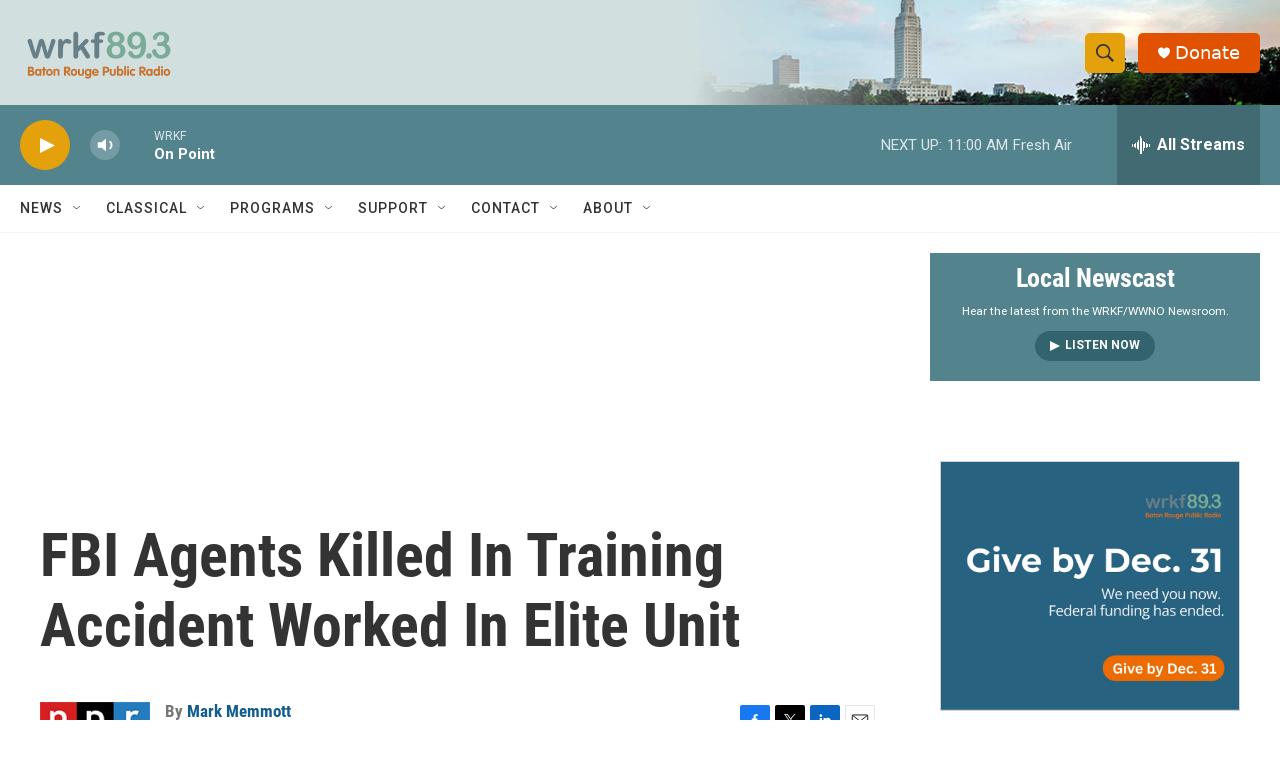

--- FILE ---
content_type: text/html; charset=utf-8
request_url: https://www.google.com/recaptcha/api2/aframe
body_size: 268
content:
<!DOCTYPE HTML><html><head><meta http-equiv="content-type" content="text/html; charset=UTF-8"></head><body><script nonce="pMmQlxIz-eaPSjM3zTIBlQ">/** Anti-fraud and anti-abuse applications only. See google.com/recaptcha */ try{var clients={'sodar':'https://pagead2.googlesyndication.com/pagead/sodar?'};window.addEventListener("message",function(a){try{if(a.source===window.parent){var b=JSON.parse(a.data);var c=clients[b['id']];if(c){var d=document.createElement('img');d.src=c+b['params']+'&rc='+(localStorage.getItem("rc::a")?sessionStorage.getItem("rc::b"):"");window.document.body.appendChild(d);sessionStorage.setItem("rc::e",parseInt(sessionStorage.getItem("rc::e")||0)+1);localStorage.setItem("rc::h",'1769012028439');}}}catch(b){}});window.parent.postMessage("_grecaptcha_ready", "*");}catch(b){}</script></body></html>

--- FILE ---
content_type: text/javascript; charset=utf-8
request_url: https://doublethedonation.com/api/js/ddplugin.js
body_size: 94936
content:
var shadow$provide = {};
 if (window.doublethedonation)
                                                                          { throw new Error("ddplugin.js is already loaded. Execution halted."); }(function(){
shadow$provide[0]=function(V,Ca,D){function I(c,b){for(var e in b)c[e]=b[e];return c}function N(c){c&&c.parentNode&&c.parentNode.removeChild(c)}function X(c,b,e){var m,q,n,A={};for(n in b)"key"==n?m=b[n]:"ref"==n?q=b[n]:A[n]=b[n];if(arguments.length>2&&(A.children=arguments.length>3?g.call(arguments,2):e),"function"==typeof c&&null!=c.defaultProps)for(n in c.defaultProps)void 0===A[n]&&(A[n]=c.defaultProps[n]);return W(c,A,m,q,null)}function W(c,b,e,m,q){c={type:c,props:b,key:e,ref:m,__k:null,__:null,
__b:0,__e:null,__c:null,constructor:void 0,__v:null==q?++z:q,__i:-1,__u:0};return null==q&&null!=u.vnode&&u.vnode(c),c}function R(){return{current:null}}function S(c){return c.children}function da(c,b){this.props=c;this.context=b}function T(c,b){if(null==b)return c.__?T(c.__,c.__i+1):null;for(var e;b<c.__k.length;b++)if(null!=(e=c.__k[b])&&null!=e.__e)return e.__e;return"function"==typeof c.type?T(c):null}function oa(c){var b,e;if(null!=(c=c.__)&&null!=c.__c){c.__e=c.__c.base=null;for(b=0;b<c.__k.length;b++)if(null!=
(e=c.__k[b])&&null!=e.__e){c.__e=c.__c.base=e.__e;break}return oa(c)}}function ra(c){(!c.__d&&(c.__d=!0)&&L.push(c)&&!la.__r++||sa!=u.debounceRendering)&&((sa=u.debounceRendering)||ma)(la)}function la(){for(var c,b,e,m,q,n,A,E=1;L.length;)L.length>E&&L.sort(Y),c=L.shift(),E=L.length,c.__d&&(e=void 0,m=void 0,q=(m=(b=c).__v).__e,n=[],A=[],b.__P&&((e=I({},m)).__v=m.__v+1,u.vnode&&u.vnode(e),ia(b.__P,e,m,b.__n,b.__P.namespaceURI,32&m.__u?[q]:null,n,null==q?T(m):q,!!(32&m.__u),A),e.__v=m.__v,e.__.__k[e.__i]=
e,P(n,e,A),m.__e=m.__=null,e.__e!=q&&oa(e)));la.__r=0}function ya(c,b,e,m,q,n,A,E,U,y,J){var k,G,a,d,h,p;m=m&&m.__k||l;var r=b.length,x,w,F,K=m.length,Z=K,ta=0;e.__k=Array(r);for(x=0;x<r;x++)if(null!=(w=b[x])&&"boolean"!=typeof w&&"function"!=typeof w){"string"==typeof w||"number"==typeof w||"bigint"==typeof w||w.constructor==String?w=e.__k[x]=W(null,w,null,null,null):f(w)?w=e.__k[x]=W(S,{children:w},null,null,null):void 0===w.constructor&&w.__b>0?w=e.__k[x]=W(w.type,w.props,w.key,w.ref?w.ref:null,
w.__v):e.__k[x]=w;var ja=x+ta;w.__=e;w.__b=e.__b+1;var O=null;var Fa=w;a:{var ua;var Da=w.key;var Ia=w.type,za=m[ja];var Ga=null!=za&&0==(2&za.__u);if(null===za&&null==Da||Ga&&Da==za.key&&Ia==za.type)Da=ja;else{if(Z>(Ga?1:0)){var Ha=ja-1;for(ua=ja+1;Ha>=0||ua<m.length;)if(null!=(za=m[Ga=Ha>=0?Ha--:ua++])&&0==(2&za.__u)&&Da==za.key&&Ia==za.type){Da=Ga;break a}}Da=-1}}-1!=(F=Fa.__i=Da)&&(Z--,(O=m[F])&&(O.__u|=2));null==O||null==O.__v?(-1==F&&(r>K?ta--:r<K&&ta++),"function"!=typeof w.type&&(w.__u|=4)):
F!=ja&&(F==ja-1?ta--:F==ja+1?ta++:(F>ja?ta--:ta++,w.__u|=4))}else e.__k[x]=null;if(Z)for(x=0;x<K;x++)null!=(O=m[x])&&0==(2&O.__u)&&(O.__e==U&&(U=T(O)),ea(O,O));for(b=0;b<r;b++)null!=(G=e.__k[b])&&(k=-1==G.__i?t:m[G.__i]||t,G.__i=b,h=ia(c,G,k,q,n,A,E,U,y,J),a=G.__e,G.ref&&k.ref!=G.ref&&(k.ref&&pa(k.ref,null,G),J.push(G.ref,G.__c||a,G)),null==d&&null!=a&&(d=a),(p=!!(4&G.__u))||k.__k===G.__k?U=Q(G,U,c,p):"function"==typeof G.type&&void 0!==h?U=h:a&&(U=a.nextSibling),G.__u&=-7);return e.__e=d,U}function Q(c,
b,e,m){var q;if("function"==typeof c.type){var n=c.__k;for(q=0;n&&q<n.length;q++)n[q]&&(n[q].__=c,b=Q(n[q],b,e,m));return b}c.__e!=b&&(m&&(b&&c.type&&!b.parentNode&&(b=T(c)),e.insertBefore(c.__e,b||null)),b=c.__e);do b=b&&b.nextSibling;while(null!=b&&8==b.nodeType);return b}function aa(c,b){return b=b||[],null==c||"boolean"==typeof c||(f(c)?c.some(function(e){aa(e,b)}):b.push(c)),b}function Aa(c,b,e){"-"==b[0]?c.setProperty(b,null==e?"":e):c[b]=null==e?"":"number"!=typeof e||v.test(b)?e:e+"px"}function H(c,
b,e,m,q){a:if("style"==b)if("string"==typeof e)c.style.cssText=e;else{if("string"==typeof m&&(c.style.cssText=m=""),m)for(b in m)e&&b in e||Aa(c.style,b,"");if(e)for(b in e)m&&e[b]==m[b]||Aa(c.style,b,e[b])}else if("o"==b[0]&&"n"==b[1]){q=b!=(b=b.replace(na,"$1"));var n=b.toLowerCase();b=n in c||"onFocusOut"==b||"onFocusIn"==b?n.slice(2):b.slice(2);c.l||(c.l={});(c.l[b+q]=e)?m?e.u=m.u:(e.u=va,c.addEventListener(b,q?Ea:Ba,q)):c.removeEventListener(b,q?Ea:Ba,q)}else{if("http://www.w3.org/2000/svg"==
q)b=b.replace(/xlink(H|:h)/,"h").replace(/sName$/,"s");else if("width"!=b&&"height"!=b&&"href"!=b&&"list"!=b&&"form"!=b&&"tabIndex"!=b&&"download"!=b&&"rowSpan"!=b&&"colSpan"!=b&&"role"!=b&&"popover"!=b&&b in c)try{c[b]=null==e?"":e;break a}catch(A){}"function"==typeof e||(null==e||!1===e&&"-"!=b[4]?c.removeAttribute(b):c.setAttribute(b,"popover"==b&&1==e?"":e))}}function M(c){return function(b){if(this.l){var e=this.l[b.type+c];if(null==b.t)b.t=va++;else if(b.t<e.u)return;return e(u.event?u.event(b):
b)}}}function ia(c,b,e,m,q,n,A,E,U,y){var J,k,G,a,d,h,p,r,x,w,F,K,Z,ta,ja,O=b.type;if(void 0!==b.constructor)return null;128&e.__u&&(U=!!(32&e.__u),n=[E=b.__e=e.__e]);(J=u.__b)&&J(b);a:if("function"==typeof O)try{if(r=b.props,x="prototype"in O&&O.prototype.render,w=(J=O.contextType)&&m[J.__c],F=J?w?w.props.value:J.__:m,e.__c?p=(k=b.__c=e.__c).__=k.__E:(x?b.__c=k=new O(r,F):(b.__c=k=new da(r,F),k.constructor=O,k.render=fa),w&&w.sub(k),k.state||(k.state={}),k.__n=m,G=k.__d=!0,k.__h=[],k._sb=[]),x&&
null==k.__s&&(k.__s=k.state),x&&null!=O.getDerivedStateFromProps&&(k.__s==k.state&&(k.__s=I({},k.__s)),I(k.__s,O.getDerivedStateFromProps(r,k.__s))),a=k.props,d=k.state,k.__v=b,G)x&&null==O.getDerivedStateFromProps&&null!=k.componentWillMount&&k.componentWillMount(),x&&null!=k.componentDidMount&&k.__h.push(k.componentDidMount);else{if(x&&null==O.getDerivedStateFromProps&&r!==a&&null!=k.componentWillReceiveProps&&k.componentWillReceiveProps(r,F),b.__v==e.__v||!k.__e&&null!=k.shouldComponentUpdate&&
!1===k.shouldComponentUpdate(r,k.__s,F)){b.__v!=e.__v&&(k.props=r,k.state=k.__s,k.__d=!1);b.__e=e.__e;b.__k=e.__k;b.__k.some(function(ua){ua&&(ua.__=b)});for(K=0;K<k._sb.length;K++)k.__h.push(k._sb[K]);k._sb=[];k.__h.length&&A.push(k);break a}null!=k.componentWillUpdate&&k.componentWillUpdate(r,k.__s,F);x&&null!=k.componentDidUpdate&&k.__h.push(function(){k.componentDidUpdate(a,d,h)})}if(k.context=F,k.props=r,k.__P=c,k.__e=!1,Z=u.__r,ta=0,x){k.state=k.__s;k.__d=!1;Z&&Z(b);J=k.render(k.props,k.state,
k.context);for(ja=0;ja<k._sb.length;ja++)k.__h.push(k._sb[ja]);k._sb=[]}else{do k.__d=!1,Z&&Z(b),J=k.render(k.props,k.state,k.context),k.state=k.__s;while(k.__d&&++ta<25)}k.state=k.__s;null!=k.getChildContext&&(m=I(I({},m),k.getChildContext()));x&&!G&&null!=k.getSnapshotBeforeUpdate&&(h=k.getSnapshotBeforeUpdate(a,d));var Fa=J;null!=J&&J.type===S&&null==J.key&&(Fa=C(J.props.children));E=ya(c,f(Fa)?Fa:[Fa],b,e,m,q,n,A,E,U,y);k.base=b.__e;b.__u&=-161;k.__h.length&&A.push(k);p&&(k.__E=k.__=null)}catch(ua){if(b.__v=
null,U||null!=n)if(ua.then){for(b.__u|=U?160:128;E&&8==E.nodeType&&E.nextSibling;)E=E.nextSibling;n[n.indexOf(E)]=null;b.__e=E}else{for(c=n.length;c--;)N(n[c]);ba(b)}else b.__e=e.__e,b.__k=e.__k,ua.then||ba(b);u.__e(ua,b,e)}else null==n&&b.__v==e.__v?(b.__k=e.__k,b.__e=e.__e):E=b.__e=wa(e.__e,b,e,m,q,n,A,U,y);return(J=u.diffed)&&J(b),128&b.__u?void 0:E}function ba(c){c&&c.__c&&(c.__c.__e=!0);c&&c.__k&&c.__k.forEach(ba)}function P(c,b,e){for(var m=0;m<e.length;m++)pa(e[m],e[++m],e[++m]);u.__c&&u.__c(b,
c);c.some(function(q){try{c=q.__h,q.__h=[],c.some(function(n){n.call(q)})}catch(n){u.__e(n,q.__v)}})}function C(c){return"object"!=typeof c||null==c||c.__b&&c.__b>0?c:f(c)?c.map(C):I({},c)}function wa(c,b,e,m,q,n,A,E,U){var y,J,k,G,a,d,h,p=e.props||t,r=b.props,x=b.type;if("svg"==x?q="http://www.w3.org/2000/svg":"math"==x?q="http://www.w3.org/1998/Math/MathML":q||="http://www.w3.org/1999/xhtml",null!=n)for(y=0;y<n.length;y++)if((a=n[y])&&"setAttribute"in a==!!x&&(x?a.localName==x:3==a.nodeType)){c=
a;n[y]=null;break}if(null==c){if(null==x)return document.createTextNode(r);c=document.createElementNS(q,x,r.is&&r);E&&(u.__m&&u.__m(b,n),E=!1);n=null}if(null==x)p===r||E&&c.data==r||(c.data=r);else{if(n=n&&g.call(c.childNodes),!E&&null!=n)for(p={},y=0;y<c.attributes.length;y++)p[(a=c.attributes[y]).name]=a.value;for(y in p)if(a=p[y],"children"!=y)"dangerouslySetInnerHTML"==y?k=a:y in r||"value"==y&&"defaultValue"in r||"checked"==y&&"defaultChecked"in r||H(c,y,null,a,q);for(y in r)a=r[y],"children"==
y?G=a:"dangerouslySetInnerHTML"==y?J=a:"value"==y?d=a:"checked"==y?h=a:E&&"function"!=typeof a||p[y]===a||H(c,y,a,p[y],q);if(J)E||k&&(J.__html==k.__html||J.__html==c.innerHTML)||(c.innerHTML=J.__html),b.__k=[];else if(k&&(c.innerHTML=""),ya("template"==b.type?c.content:c,f(G)?G:[G],b,e,m,"foreignObject"==x?"http://www.w3.org/1999/xhtml":q,n,A,n?n[0]:e.__k&&T(e,0),E,U),null!=n)for(y=n.length;y--;)N(n[y]);E||(y="value","progress"==x&&null==d?c.removeAttribute("value"):null!=d&&(d!==c[y]||"progress"==
x&&!d||"option"==x&&d!=p[y])&&H(c,y,d,p[y],q),y="checked",null!=h&&h!=c[y]&&H(c,y,h,p[y],q))}return c}function pa(c,b,e){try{if("function"==typeof c){var m="function"==typeof c.__u;m&&c.__u();m&&null==b||(c.__u=c(b))}else c.current=b}catch(q){u.__e(q,e)}}function ea(c,b,e){var m,q;if(u.unmount&&u.unmount(c),(m=c.ref)&&(m.current&&m.current!=c.__e||pa(m,null,b)),null!=(m=c.__c)){if(m.componentWillUnmount)try{m.componentWillUnmount()}catch(n){u.__e(n,b)}m.base=m.__P=null}if(m=c.__k)for(q=0;q<m.length;q++)m[q]&&
ea(m[q],b,e||"function"!=typeof c.type);e||N(c.__e);c.__c=c.__=c.__e=void 0}function fa(c,b,e){return this.constructor(c,e)}function B(c,b,e){var m;b==document&&(b=document.documentElement);u.__&&u.__(c,b);var q=(m="function"==typeof e)?null:e&&e.__k||b.__k;var n=[];var A=[];ia(b,c=(!m&&e||b).__k=X(S,null,[c]),q||t,t,b.namespaceURI,!m&&e?[e]:q?null:b.firstChild?g.call(b.childNodes):null,n,!m&&e?e:q?q.__e:b.firstChild,m,A);P(n,c,A)}function qa(c,b){B(c,b,qa)}function xa(c,b,e){var m,q,n,A,E=I({},c.props);
for(n in c.type&&c.type.defaultProps&&(A=c.type.defaultProps),b)"key"==n?m=b[n]:"ref"==n?q=b[n]:E[n]=void 0===b[n]&&null!=A?A[n]:b[n];return arguments.length>2&&(E.children=arguments.length>3?g.call(arguments,2):e),W(c.type,E,m||c.key,q||c.ref,null)}function ka(c){function b(e){var m,q;return this.getChildContext||(m=new Set,(q={})[b.__c]=this,this.getChildContext=function(){return q},this.componentWillUnmount=function(){m=null},this.shouldComponentUpdate=function(n){this.props.value!=n.value&&m.forEach(function(A){A.__e=
!0;ra(A)})},this.sub=function(n){m.add(n);var A=n.componentWillUnmount;n.componentWillUnmount=function(){m&&m.delete(n);A&&A.call(n)}}),e.children}return b.__c="__cC"+ha++,b.__=c,b.Provider=b.__l=(b.Consumer=function(e,m){return e.children(m)}).contextType=b,b}Object.defineProperties(D,{__esModule:{enumerable:!0,value:!0},Component:{enumerable:!0,get:function(){return da}},Fragment:{enumerable:!0,get:function(){return S}},cloneElement:{enumerable:!0,get:function(){return xa}},createContext:{enumerable:!0,
get:function(){return ka}},createElement:{enumerable:!0,get:function(){return X}},createRef:{enumerable:!0,get:function(){return R}},h:{enumerable:!0,get:function(){return X}},hydrate:{enumerable:!0,get:function(){return qa}},isValidElement:{enumerable:!0,get:function(){return ca}},options:{enumerable:!0,get:function(){return u}},render:{enumerable:!0,get:function(){return B}},toChildArray:{enumerable:!0,get:function(){return aa}}});var sa,t={},l=[],v=/acit|ex(?:s|g|n|p|$)|rph|grid|ows|mnc|ntw|ine[ch]|zoo|^ord|itera/i,
f=Array.isArray;var g=l.slice;var u={__e:function(c,b,e,m){for(var q,n,A;b=b.__;)if((q=b.__c)&&!q.__)try{if((n=q.constructor)&&null!=n.getDerivedStateFromError&&(q.setState(n.getDerivedStateFromError(c)),A=q.__d),null!=q.componentDidCatch&&(q.componentDidCatch(c,m||{}),A=q.__d),A)return q.__E=q}catch(E){c=E}throw c;}};var z=0;var ca=function(c){return null!=c&&void 0===c.constructor};da.prototype.setState=function(c,b){var e=null!=this.__s&&this.__s!=this.state?this.__s:this.__s=I({},this.state);
"function"==typeof c&&(c=c(I({},e),this.props));c&&I(e,c);null!=c&&this.__v&&(b&&this._sb.push(b),ra(this))};da.prototype.forceUpdate=function(c){this.__v&&(this.__e=!0,c&&this.__h.push(c),ra(this))};da.prototype.render=S;var L=[];var ma="function"==typeof Promise?Promise.prototype.then.bind(Promise.resolve()):setTimeout;var Y=function(c,b){return c.__v.__b-b.__v.__b};la.__r=0;var na=/(PointerCapture)$|Capture$/i;var va=0;var Ba=M(!1);var Ea=M(!0);var ha=0};
shadow$provide[1]=function(V,Ca,D){function I(f,g){B.__h&&B.__h(C,f,ea||g);ea=0;g=C.__H||(C.__H={__:[],__h:[]});return f>=g.__.length&&g.__.push({}),g.__[f]}function N(f){return ea=1,X(ba,f)}function X(f,g,u){var z=I(P++,2);if(z.t=f,!z.__c&&(z.__=[u?u(g):ba(void 0,g),function(Y){var na=z.__N?z.__N[0]:z.__[0];Y=z.t(na,Y);na!==Y&&(z.__N=[Y,z.__[1]],z.__c.setState({}))}],z.__c=C,!C.__f)){var ca=function(Y,na,va){if(!z.__c.__H)return!0;var Ba=z.__c.__H.__.filter(function(ha){return!!ha.__c});if(Ba.every(function(ha){return!ha.__N}))return!L||
L.call(this,Y,na,va);var Ea=z.__c.props!==Y;return Ba.forEach(function(ha){if(ha.__N){var c=ha.__[0];ha.__=ha.__N;ha.__N=void 0;c!==ha.__[0]&&(Ea=!0)}}),L&&L.call(this,Y,na,va)||Ea};C.__f=!0;var L=C.shouldComponentUpdate,ma=C.componentWillUpdate;C.componentWillUpdate=function(Y,na,va){if(this.__e){var Ba=L;L=void 0;ca(Y,na,va);L=Ba}ma&&ma.call(this,Y,na,va)};C.shouldComponentUpdate=ca}return z.__N||z.__}function W(f,g){var u=I(P++,3);!B.__s&&ia(u.__H,g)&&(u.__=f,u.u=g,C.__H.__h.push(u))}function R(f,
g){var u=I(P++,4);!B.__s&&ia(u.__H,g)&&(u.__=f,u.u=g,C.__h.push(u))}function S(f){return ea=5,T(function(){return{current:f}},[])}function da(f,g,u){ea=6;R(function(){if("function"==typeof f){var z=f(g());return function(){f(null);z&&"function"==typeof z&&z()}}if(f)return f.current=g(),function(){return f.current=null}},null==u?u:u.concat(f))}function T(f,g){var u=I(P++,7);return ia(u.__H,g)&&(u.__=f(),u.__H=g,u.__h=f),u.__}function oa(f,g){return ea=8,T(function(){return f},g)}function ra(f){var g=
C.context[f.__c],u=I(P++,9);return u.c=f,g?(null==u.__&&(u.__=!0,g.sub(C)),g.props.value):f.__}function la(f,g){B.useDebugValue&&B.useDebugValue(g?g(f):f)}function ya(f){var g=I(P++,10),u=N();return g.__=f,C.componentDidCatch||(C.componentDidCatch=function(z,ca){g.__&&g.__(z,ca);u[1](z)}),[u[0],function(){u[1](void 0)}]}function Q(){var f=I(P++,11);if(!f.__){for(var g=C.__v;null!==g&&!g.__m&&null!==g.__;)g=g.__;g=g.__m||(g.__m=[0,0]);f.__="P"+g[0]+"-"+g[1]++}return f.__}function aa(){for(var f;f=
fa.shift();)if(f.__P&&f.__H)try{f.__H.__h.forEach(H),f.__H.__h.forEach(M),f.__H.__h=[]}catch(g){f.__H.__h=[],B.__e(g,f.__v)}}function Aa(f){var g,u=function(){clearTimeout(z);v&&cancelAnimationFrame(g);setTimeout(f)},z=setTimeout(u,35);v&&(g=requestAnimationFrame(u))}function H(f){var g=C,u=f.__c;"function"==typeof u&&(f.__c=void 0,u());C=g}function M(f){var g=C;f.__c=f.__();C=g}function ia(f,g){return!f||f.length!==g.length||g.some(function(u,z){return u!==f[z]})}function ba(f,g){return"function"==
typeof g?g(f):g}Object.defineProperties(D,{__esModule:{enumerable:!0,value:!0},useCallback:{enumerable:!0,get:function(){return oa}},useContext:{enumerable:!0,get:function(){return ra}},useDebugValue:{enumerable:!0,get:function(){return la}},useEffect:{enumerable:!0,get:function(){return W}},useErrorBoundary:{enumerable:!0,get:function(){return ya}},useId:{enumerable:!0,get:function(){return Q}},useImperativeHandle:{enumerable:!0,get:function(){return da}},useLayoutEffect:{enumerable:!0,get:function(){return R}},
useMemo:{enumerable:!0,get:function(){return T}},useReducer:{enumerable:!0,get:function(){return X}},useRef:{enumerable:!0,get:function(){return S}},useState:{enumerable:!0,get:function(){return N}}});var P,C,wa,pa,ea=0,fa=[],B=V(0).options,qa=B.__b,xa=B.__r,ka=B.diffed,sa=B.__c,t=B.unmount,l=B.__;B.__b=function(f){C=null;qa&&qa(f)};B.__=function(f,g){f&&g.__k&&g.__k.__m&&(f.__m=g.__k.__m);l&&l(f,g)};B.__r=function(f){xa&&xa(f);P=0;(f=(C=f.__c).__H)&&(wa===C?(f.__h=[],C.__h=[],f.__.forEach(function(g){g.__N&&
(g.__=g.__N);g.u=g.__N=void 0})):(f.__h.forEach(H),f.__h.forEach(M),f.__h=[],P=0));wa=C};B.diffed=function(f){ka&&ka(f);(f=f.__c)&&f.__H&&(f.__H.__h.length&&(1!==fa.push(f)&&pa===B.requestAnimationFrame||((pa=B.requestAnimationFrame)||Aa)(aa)),f.__H.__.forEach(function(g){g.u&&(g.__H=g.u);g.u=void 0}));wa=C=null};B.__c=function(f,g){g.some(function(u){try{u.__h.forEach(H),u.__h=u.__h.filter(function(z){return!z.__||M(z)})}catch(z){g.some(function(ca){ca.__h&&(ca.__h=[])}),g=[],B.__e(z,u.__v)}});sa&&
sa(f,g)};B.unmount=function(f){t&&t(f);var g;(f=f.__c)&&f.__H&&(f.__H.__.forEach(function(u){try{H(u)}catch(z){g=z}}),f.__H=void 0,g&&B.__e(g,f.__v))};var v="function"==typeof requestAnimationFrame};
shadow$provide[2]=function(V,Ca,D){function I(a,d){for(var h in d)a[h]=d[h];return a}function N(a,d){for(var h in a)if("__source"!==h&&!(h in d))return!0;for(var p in d)if("__source"!==p&&a[p]!==d[p])return!0;return!1}function X(a,d){var h=d(),p=(0,v.useState)({t:{__:h,u:d}}),r=p[0].t,x=p[1];return(0,v.useLayoutEffect)(function(){r.__=h;r.u=d;W(r)&&x({t:r})},[a,h,d]),(0,v.useEffect)(function(){return W(r)&&x({t:r}),a(function(){W(r)&&x({t:r})})},[a]),h}function W(a){var d=a.u;a=a.__;try{var h=d();
return!(a===h&&(0!==a||1/a==1/h)||a!=a&&h!=h)}catch(p){return!0}}function R(a){a()}function S(a){return a}function da(){return[!1,R]}function T(a,d){this.props=a;this.context=d}function oa(a,d){function h(r){var x=this.props.ref,w=x==r.ref;return!w&&x&&(x.call?x(null):x.current=null),d?!d(this.props,r)||!w:N(this.props,r)}function p(r){return this.shouldComponentUpdate=h,(0,l.createElement)(a,r)}return p.displayName="Memo("+(a.displayName||a.name)+")",p.prototype.isReactComponent=!0,p.__f=!0,p.type=
a,p}function ra(a){function d(h){var p=I({},h);return delete p.ref,a(p,h.ref||null)}return d.$$typeof=u,d.render=a,d.prototype.isReactComponent=d.__f=!0,d.displayName="ForwardRef("+(a.displayName||a.name)+")",d}function la(a,d,h){return a&&(a.__c&&a.__c.__H&&(a.__c.__H.__.forEach(function(p){"function"==typeof p.__c&&p.__c()}),a.__c.__H=null),null!=(a=I({},a)).__c&&(a.__c.__P===h&&(a.__c.__P=d),a.__c.__e=!0,a.__c=null),a.__k=a.__k&&a.__k.map(function(p){return la(p,d,h)})),a}function ya(a,d,h){return a&&
h&&(a.__v=null,a.__k=a.__k&&a.__k.map(function(p){return ya(p,d,h)}),a.__c&&a.__c.__P===d&&(a.__e&&h.appendChild(a.__e),a.__c.__e=!0,a.__c.__P=h)),a}function Q(){this.__u=0;this.__b=this.o=null}function aa(a){var d=a.__.__c;return d&&d.__a&&d.__a(a)}function Aa(a){function d(w){if(h||(h=a()).then(function(F){F&&(x=F.default||F);r=!0},function(F){p=F;r=!0}),p)throw p;if(!r)throw h;return x?(0,l.createElement)(x,w):null}var h,p,r,x=null;return d.displayName="Lazy",d.__f=!0,d}function H(){this.l=this.i=
null}function M(a){return this.getChildContext=function(){return a.context},a.children}function ia(a){var d=this,h=a.h;if(d.componentWillUnmount=function(){(0,l.render)(null,d.v);d.v=null;d.h=null},d.h&&d.h!==h&&d.componentWillUnmount(),!d.v){for(var p=d.__v;null!==p&&!p.__m&&null!==p.__;)p=p.__;d.h=h;d.v={nodeType:1,parentNode:h,childNodes:[],__k:{__m:p.__m},contains:function(){return!0},insertBefore:function(r,x){this.childNodes.push(r);d.h.insertBefore(r,x)},removeChild:function(r){this.childNodes.splice(this.childNodes.indexOf(r)>>>
1,1);d.h.removeChild(r)}}}(0,l.render)((0,l.createElement)(M,{context:d.context},a.__v),d.v)}function ba(a,d){a=(0,l.createElement)(ia,{__v:a,h:d});return a.containerInfo=d,a}function P(a,d,h){return null==d.__k&&(d.textContent=""),(0,l.render)(a,d),"function"==typeof h&&h(),a?a.__c:null}function C(a,d,h){return(0,l.hydrate)(a,d),"function"==typeof h&&h(),a?a.__c:null}function wa(){}function pa(){return this.cancelBubble}function ea(){return this.defaultPrevented}function fa(a){return l.createElement.bind(null,
a)}function B(a){return!!a&&a.$$typeof===Y}function qa(a){return B(a)&&a.type===l.Fragment}function xa(a){return!!a&&!!a.displayName&&("string"==typeof a.displayName||a.displayName instanceof String)&&a.displayName.startsWith("Memo(")}function ka(a){return B(a)?l.cloneElement.apply(null,arguments):a}function sa(a){return!!a.__k&&((0,l.render)(null,a),!0)}function t(a){return a&&(a.base||1===a.nodeType&&a)||null}Object.defineProperties(D,{__esModule:{enumerable:!0,value:!0},Children:{enumerable:!0,
get:function(){return z}},Component:{enumerable:!0,get:function(){return l.Component}},Fragment:{enumerable:!0,get:function(){return l.Fragment}},PureComponent:{enumerable:!0,get:function(){return T}},StrictMode:{enumerable:!0,get:function(){return J}},Suspense:{enumerable:!0,get:function(){return Q}},SuspenseList:{enumerable:!0,get:function(){return H}},__SECRET_INTERNALS_DO_NOT_USE_OR_YOU_WILL_BE_FIRED:{enumerable:!0,get:function(){return A}},cloneElement:{enumerable:!0,get:function(){return ka}},
createContext:{enumerable:!0,get:function(){return l.createContext}},createElement:{enumerable:!0,get:function(){return l.createElement}},createFactory:{enumerable:!0,get:function(){return fa}},createPortal:{enumerable:!0,get:function(){return ba}},createRef:{enumerable:!0,get:function(){return l.createRef}},default:{enumerable:!0,get:function(){return G}},findDOMNode:{enumerable:!0,get:function(){return t}},flushSync:{enumerable:!0,get:function(){return y}},forwardRef:{enumerable:!0,get:function(){return ra}},
hydrate:{enumerable:!0,get:function(){return C}},isElement:{enumerable:!0,get:function(){return k}},isFragment:{enumerable:!0,get:function(){return qa}},isMemo:{enumerable:!0,get:function(){return xa}},isValidElement:{enumerable:!0,get:function(){return B}},lazy:{enumerable:!0,get:function(){return Aa}},memo:{enumerable:!0,get:function(){return oa}},render:{enumerable:!0,get:function(){return P}},startTransition:{enumerable:!0,get:function(){return R}},unmountComponentAtNode:{enumerable:!0,get:function(){return sa}},
unstable_batchedUpdates:{enumerable:!0,get:function(){return U}},useDeferredValue:{enumerable:!0,get:function(){return S}},useInsertionEffect:{enumerable:!0,get:function(){return f}},useSyncExternalStore:{enumerable:!0,get:function(){return X}},useTransition:{enumerable:!0,get:function(){return da}},version:{enumerable:!0,get:function(){return E}}});var l=V(0),v=V(1);V.exportCopy(Ca,v);var f=v.useLayoutEffect;(T.prototype=new l.Component).isPureReactComponent=!0;T.prototype.shouldComponentUpdate=
function(a,d){return N(this.props,a)||N(this.state,d)};var g=l.options.__b;l.options.__b=function(a){a.type&&a.type.__f&&a.ref&&(a.props.ref=a.ref,a.ref=null);g&&g(a)};var u="undefined"!=typeof Symbol&&Symbol.for&&Symbol.for("react.forward_ref")||3911;V=function(a,d){return null==a?null:(0,l.toChildArray)((0,l.toChildArray)(a).map(d))};var z={map:V,forEach:V,count:function(a){return a?(0,l.toChildArray)(a).length:0},only:function(a){a=(0,l.toChildArray)(a);if(1!==a.length)throw"Children.only";return a[0]},
toArray:l.toChildArray},ca=l.options.__e;l.options.__e=function(a,d,h,p){if(a.then)for(var r,x=d;x=x.__;)if((r=x.__c)&&r.__c)return null==d.__e&&(d.__e=h.__e,d.__k=h.__k),r.__c(a,d);ca(a,d,h,p)};var L=l.options.unmount;l.options.unmount=function(a){var d=a.__c;d&&d.__R&&d.__R();d&&32&a.__u&&(a.type=null);L&&L(a)};(Q.prototype=new l.Component).__c=function(a,d){var h=d.__c,p=this;null==p.o&&(p.o=[]);p.o.push(h);var r=aa(p.__v),x=!1,w=function(){x||(x=!0,h.__R=null,r?r(F):F())};h.__R=w;var F=function(){if(!--p.__u){if(p.state.__a){var K=
p.state.__a;p.__v.__k[0]=ya(K,K.__c.__P,K.__c.__O)}for(p.setState({__a:p.__b=null});K=p.o.pop();)K.forceUpdate()}};p.__u++||32&d.__u||p.setState({__a:p.__b=p.__v.__k[0]});a.then(w,w)};Q.prototype.componentWillUnmount=function(){this.o=[]};Q.prototype.render=function(a,d){if(this.__b){if(this.__v.__k){var h=document.createElement("div"),p=this.__v.__k[0].__c;this.__v.__k[0]=la(this.__b,h,p.__O=p.__P)}this.__b=null}h=d.__a&&(0,l.createElement)(l.Fragment,null,a.fallback);return h&&(h.__u&=-33),[(0,l.createElement)(l.Fragment,
null,d.__a?null:a.children),h]};var ma=function(a,d,h){if(++h[1]===h[0]&&a.l.delete(d),a.props.revealOrder&&("t"!==a.props.revealOrder[0]||!a.l.size))for(h=a.i;h;){for(;h.length>3;)h.pop()();if(h[1]<h[0])break;a.i=h=h[2]}};(H.prototype=new l.Component).__a=function(a){var d=this,h=aa(d.__v),p=d.l.get(a);return p[0]++,function(r){var x=function(){d.props.revealOrder?(p.push(r),ma(d,a,p)):r()};h?h(x):x()}};H.prototype.render=function(a){this.i=null;this.l=new Map;var d=(0,l.toChildArray)(a.children);
a.revealOrder&&"b"===a.revealOrder[0]&&d.reverse();for(var h=d.length;h--;)this.l.set(d[h],this.i=[1,0,this.i]);return a.children};H.prototype.componentDidUpdate=H.prototype.componentDidMount=function(){var a=this;this.l.forEach(function(d,h){ma(a,h,d)})};var Y="undefined"!=typeof Symbol&&Symbol.for&&Symbol.for("react.element")||60103,na=/^(?:accent|alignment|arabic|baseline|cap|clip(?!PathU)|color|dominant|fill|flood|font|glyph(?!R)|horiz|image(!S)|letter|lighting|marker(?!H|W|U)|overline|paint|pointer|shape|stop|strikethrough|stroke|text(?!L)|transform|underline|unicode|units|v|vector|vert|word|writing|x(?!C))[A-Z]/,
va=/^on(Ani|Tra|Tou|BeforeInp|Compo)/,Ba=/[A-Z0-9]/g,Ea="undefined"!=typeof document,ha=function(a){return("undefined"!=typeof Symbol&&"symbol"==typeof Symbol()?/fil|che|rad/:/fil|che|ra/).test(a)};l.Component.prototype.isReactComponent={};["componentWillMount","componentWillReceiveProps","componentWillUpdate"].forEach(function(a){Object.defineProperty(l.Component.prototype,a,{configurable:!0,get:function(){return this["UNSAFE_"+a]},set:function(d){Object.defineProperty(this,a,{configurable:!0,writable:!0,
value:d})}})});var c=l.options.event;l.options.event=function(a){return c&&(a=c(a)),a.persist=wa,a.isPropagationStopped=pa,a.isDefaultPrevented=ea,a.nativeEvent=a};var b,e={enumerable:!1,configurable:!0,get:function(){return this.class}},m=l.options.vnode;l.options.vnode=function(a){"string"==typeof a.type&&function(d){var h=d.props,p=d.type,r={},x=-1===p.indexOf("-"),w;for(w in h){var F=h[w];if(!("value"===w&&"defaultValue"in h&&null==F||Ea&&"children"===w&&"noscript"===p||"class"===w||"className"===
w)){var K=w.toLowerCase();"defaultValue"===w&&"value"in h&&null==h.value?w="value":"download"===w&&!0===F?F="":"translate"===K&&"no"===F?F=!1:"o"===K[0]&&"n"===K[1]?"ondoubleclick"===K?w="ondblclick":"onchange"!==K||"input"!==p&&"textarea"!==p||ha(h.type)?"onfocus"===K?w="onfocusin":"onblur"===K?w="onfocusout":va.test(w)&&(w=K):K=w="oninput":x&&na.test(w)?w=w.replace(Ba,"-$\x26").toLowerCase():null===F&&(F=void 0);"oninput"===K&&r[w=K]&&(w="oninputCapture");r[w]=F}}"select"==p&&r.multiple&&Array.isArray(r.value)&&
(r.value=(0,l.toChildArray)(h.children).forEach(function(Z){Z.props.selected=-1!=r.value.indexOf(Z.props.value)}));"select"==p&&null!=r.defaultValue&&(r.value=(0,l.toChildArray)(h.children).forEach(function(Z){Z.props.selected=r.multiple?-1!=r.defaultValue.indexOf(Z.props.value):r.defaultValue==Z.props.value}));h.class&&!h.className?(r.class=h.class,Object.defineProperty(r,"className",e)):(h.className&&!h.class||h.class&&h.className)&&(r.class=r.className=h.className);d.props=r}(a);a.$$typeof=Y;m&&
m(a)};var q=l.options.__r;l.options.__r=function(a){q&&q(a);b=a.__c};var n=l.options.diffed;l.options.diffed=function(a){n&&n(a);var d=a.props,h=a.__e;null!=h&&"textarea"===a.type&&"value"in d&&d.value!==h.value&&(h.value=null==d.value?"":d.value);b=null};var A={ReactCurrentDispatcher:{current:{readContext:function(a){return b.__n[a.__c].props.value},useCallback:v.useCallback,useContext:v.useContext,useDebugValue:v.useDebugValue,useDeferredValue:S,useEffect:v.useEffect,useId:v.useId,useImperativeHandle:v.useImperativeHandle,
useInsertionEffect:f,useLayoutEffect:v.useLayoutEffect,useMemo:v.useMemo,useReducer:v.useReducer,useRef:v.useRef,useState:v.useState,useSyncExternalStore:X,useTransition:da}}},E="18.3.1",U=function(a,d){return a(d)},y=function(a,d){return a(d)},J=l.Fragment,k=B,G={useState:v.useState,useId:v.useId,useReducer:v.useReducer,useEffect:v.useEffect,useLayoutEffect:v.useLayoutEffect,useInsertionEffect:f,useTransition:da,useDeferredValue:S,useSyncExternalStore:X,startTransition:R,useRef:v.useRef,useImperativeHandle:v.useImperativeHandle,
useMemo:v.useMemo,useCallback:v.useCallback,useContext:v.useContext,useDebugValue:v.useDebugValue,version:"18.3.1",Children:z,render:P,hydrate:C,unmountComponentAtNode:sa,createPortal:ba,createElement:l.createElement,createContext:l.createContext,createFactory:fa,cloneElement:ka,createRef:l.createRef,Fragment:l.Fragment,isValidElement:B,isElement:k,isFragment:qa,isMemo:xa,findDOMNode:t,Component:l.Component,PureComponent:T,memo:oa,forwardRef:ra,flushSync:y,unstable_batchedUpdates:U,StrictMode:J,Suspense:Q,
SuspenseList:H,lazy:Aa,__SECRET_INTERNALS_DO_NOT_USE_OR_YOU_WILL_BE_FIRED:A}};
shadow$provide[3]=function(V,Ca,D){function I(t,l){var v=t.length;t.push(l);a:for(;0<v;){var f=v-1>>>1,g=t[f];if(0<W(g,l))t[f]=l,t[v]=g,v=f;else break a}}function N(t){return 0===t.length?null:t[0]}function X(t){if(0===t.length)return null;var l=t[0],v=t.pop();if(v!==l){t[0]=v;var f=0,g=t.length,u=g>>>1;a:for(;f<u;){var z=2*(f+1)-1,ca=t[z],L=z+1,ma=t[L];if(0>W(ca,v))L<g&&0>W(ma,ca)?(t[f]=ma,t[L]=v,f=L):(t[f]=ca,t[z]=v,f=z);else if(L<g&&0>W(ma,v))t[f]=ma,t[L]=v,f=L;else break a}}return l}function W(t,
l){var v=t.sortIndex-l.sortIndex;return 0!==v?v:t.id-l.id}function R(t){for(var l=N(aa);null!==l;){if(null===l.callback)X(aa);else if(l.startTime<=t)X(aa),l.sortIndex=l.expirationTime,I(Q,l);else break;l=N(aa)}}function S(t){P=!1;R(t);if(!ba)if(null!==N(Q))ba=!0,fa||(fa=!0,ka());else{var l=N(aa);null!==l&&oa(S,l.startTime-t)}}function da(){return C?!0:D.unstable_now()-xa<qa?!1:!0}function T(){C=!1;if(fa){var t=D.unstable_now();xa=t;var l=!0;try{a:{ba=!1;P&&(P=!1,pa(B),B=-1);ia=!0;var v=M;try{b:{R(t);
for(H=N(Q);null!==H&&!(H.expirationTime>t&&da());){var f=H.callback;if("function"===typeof f){H.callback=null;M=H.priorityLevel;var g=f(H.expirationTime<=t);t=D.unstable_now();if("function"===typeof g){H.callback=g;R(t);l=!0;break b}H===N(Q)&&X(Q);R(t)}else X(Q);H=N(Q)}if(null!==H)l=!0;else{var u=N(aa);null!==u&&oa(S,u.startTime-t);l=!1}}break a}finally{H=null,M=v,ia=!1}l=void 0}}finally{l?ka():fa=!1}}}function oa(t,l){B=wa(function(){t(D.unstable_now())},l)}D.unstable_now=void 0;if("object"===typeof performance&&
"function"===typeof performance.now){var ra=performance;D.unstable_now=function(){return ra.now()}}else{var la=Date,ya=la.now();D.unstable_now=function(){return la.now()-ya}}var Q=[],aa=[],Aa=1,H=null,M=3,ia=!1,ba=!1,P=!1,C=!1,wa="function"===typeof setTimeout?setTimeout:null,pa="function"===typeof clearTimeout?clearTimeout:null,ea="undefined"!==typeof setImmediate?setImmediate:null,fa=!1,B=-1,qa=5,xa=-1;if("function"===typeof ea)var ka=function(){ea(T)};else if("undefined"!==typeof MessageChannel){V=
new MessageChannel;var sa=V.port2;V.port1.onmessage=T;ka=function(){sa.postMessage(null)}}else ka=function(){wa(T,0)};D.unstable_IdlePriority=5;D.unstable_ImmediatePriority=1;D.unstable_LowPriority=4;D.unstable_NormalPriority=3;D.unstable_Profiling=null;D.unstable_UserBlockingPriority=2;D.unstable_cancelCallback=function(t){t.callback=null};D.unstable_forceFrameRate=function(t){0>t||125<t?console.error("forceFrameRate takes a positive int between 0 and 125, forcing frame rates higher than 125 fps is not supported"):
qa=0<t?Math.floor(1E3/t):5};D.unstable_getCurrentPriorityLevel=function(){return M};D.unstable_next=function(t){switch(M){case 1:case 2:case 3:var l=3;break;default:l=M}var v=M;M=l;try{return t()}finally{M=v}};D.unstable_requestPaint=function(){C=!0};D.unstable_runWithPriority=function(t,l){switch(t){case 1:case 2:case 3:case 4:case 5:break;default:t=3}var v=M;M=t;try{return l()}finally{M=v}};D.unstable_scheduleCallback=function(t,l,v){var f=D.unstable_now();"object"===typeof v&&null!==v?(v=v.delay,
v="number"===typeof v&&0<v?f+v:f):v=f;switch(t){case 1:var g=-1;break;case 2:g=250;break;case 5:g=1073741823;break;case 4:g=1E4;break;default:g=5E3}g=v+g;t={id:Aa++,callback:l,priorityLevel:t,startTime:v,expirationTime:g,sortIndex:-1};v>f?(t.sortIndex=v,I(aa,t),null===N(Q)&&t===N(aa)&&(P?(pa(B),B=-1):P=!0,oa(S,v-f))):(t.sortIndex=g,I(Q,t),ba||ia||(ba=!0,fa||(fa=!0,ka())));return t};D.unstable_shouldYield=da;D.unstable_wrapCallback=function(t){var l=M;return function(){var v=M;M=l;try{return t.apply(this,
arguments)}finally{M=v}}}};
shadow$provide[5]=function(V,Ca,D){Ca.exports=V(3)};
shadow$provide[6]=function(V,Ca,D){function I(R){return{render:function(S){N(S,R)},unmount:function(){W(R)}}}const {render:N,hydrate:X,unmountComponentAtNode:W}=V(2);D.createRoot=I;D.hydrateRoot=function(R,S){X(S,R);return I(R)}};
/*

 Copyright The Closure Library Authors.
 SPDX-License-Identifier: Apache-2.0
*/
'use strict';var h,ba=ba||{},ca=this||self;function ea(a){var b=typeof a;return b!="object"?b:a?Array.isArray(a)?"array":b:"null"}function fa(a){var b=ea(a);return b=="array"||b=="object"&&typeof a.length=="number"}function ha(a){var b=typeof a;return b=="object"&&a!=null||b=="function"}function ja(a){return Object.prototype.hasOwnProperty.call(a,ka)&&a[ka]||(a[ka]=++la)}var ka="closure_uid_"+(Math.random()*1E9>>>0),la=0;function na(a,b,c){return a.call.apply(a.bind,arguments)}
function pa(a,b,c){if(!a)throw Error();if(arguments.length>2){var d=Array.prototype.slice.call(arguments,2);return function(){var e=Array.prototype.slice.call(arguments);Array.prototype.unshift.apply(e,d);return a.apply(b,e)}}return function(){return a.apply(b,arguments)}}function qa(a,b,c){qa=Function.prototype.bind&&Function.prototype.bind.toString().indexOf("native code")!=-1?na:pa;return qa.apply(null,arguments)}
function ra(a,b){a=a.split(".");var c=ca;a[0]in c||typeof c.execScript=="undefined"||c.execScript("var "+a[0]);for(var d;a.length&&(d=a.shift());)a.length||b===void 0?c=c[d]&&c[d]!==Object.prototype[d]?c[d]:c[d]={}:c[d]=b}function sa(a,b){function c(){}c.prototype=b.prototype;a.jc=b.prototype;a.prototype=new c;a.prototype.constructor=a;a.base=function(d,e,f){for(var g=Array(arguments.length-2),k=2;k<arguments.length;k++)g[k-2]=arguments[k];return b.prototype[e].apply(d,g)}};function ta(a){ta[" "](a);return a}ta[" "]=function(){};function ua(a){return/^[\s\xa0]*$/.test(a)}function va(a,b){return a.indexOf(b)!=-1};function wa(a){const b=[];let c=0;for(const d in a)b[c++]=d;return b}const xa="constructor hasOwnProperty isPrototypeOf propertyIsEnumerable toLocaleString toString valueOf".split(" ");function ya(a,b){let c,d;for(let e=1;e<arguments.length;e++){d=arguments[e];for(c in d)a[c]=d[c];for(let f=0;f<xa.length;f++)c=xa[f],Object.prototype.hasOwnProperty.call(d,c)&&(a[c]=d[c])}};function za(){var a=ca.navigator;return a&&(a=a.userAgent)?a:""}function Aa(a){return va(za(),a)};function Ba(){return Aa("Firefox")||Aa("FxiOS")}function Ca(){return(Aa("Chrome")||Aa("CriOS"))&&!Aa("Edge")||Aa("Silk")};const Da=Array.prototype.indexOf?function(a,b){return Array.prototype.indexOf.call(a,b,void 0)}:function(a,b){if(typeof a==="string")return typeof b!=="string"||b.length!=1?-1:a.indexOf(b,0);for(let c=0;c<a.length;c++)if(c in a&&a[c]===b)return c;return-1};function Ea(a,b){b=Da(a,b);let c;(c=b>=0)&&Array.prototype.splice.call(a,b,1);return c}function Fa(a,b){a.sort(b||Ga)}
function Ha(a,b){const c=Array(a.length);for(let e=0;e<a.length;e++)c[e]={index:e,value:a[e]};const d=b||Ga;Fa(c,function(e,f){return d(e.value,f.value)||e.index-f.index});for(b=0;b<a.length;b++)a[b]=c[b].value}function Ga(a,b){return a>b?1:a<b?-1:0};var Ia=String.prototype.repeat?function(a,b){return a.repeat(b)}:function(a,b){return Array(b+1).join(a)};function Ja(a){if(a.Cb&&typeof a.Cb=="function")return a.Cb();if(typeof Map!=="undefined"&&a instanceof Map||typeof Set!=="undefined"&&a instanceof Set)return Array.from(a.values());if(typeof a==="string")return a.split("");if(fa(a)){for(var b=[],c=a.length,d=0;d<c;d++)b.push(a[d]);return b}b=[];c=0;for(d in a)b[c++]=a[d];return b}
function Ka(a){if(a.Jc&&typeof a.Jc=="function")return a.Jc();if(!a.Cb||typeof a.Cb!="function"){if(typeof Map!=="undefined"&&a instanceof Map)return Array.from(a.keys());if(!(typeof Set!=="undefined"&&a instanceof Set)){if(fa(a)||typeof a==="string"){var b=[];a=a.length;for(var c=0;c<a;c++)b.push(c);return b}return wa(a)}}}
function La(a,b,c){if(a.forEach&&typeof a.forEach=="function")a.forEach(b,c);else if(fa(a)||typeof a==="string")Array.prototype.forEach.call(a,b,c);else for(var d=Ka(a),e=Ja(a),f=e.length,g=0;g<f;g++)b.call(c,e[g],d&&d[g],a)};var Ma=RegExp("^(?:([^:/?#.]+):)?(?://(?:([^\\\\/?#]*)@)?([^\\\\/?#]*?)(?::([0-9]+))?(?\x3d[\\\\/?#]|$))?([^?#]+)?(?:\\?([^#]*))?(?:#([\\s\\S]*))?$");function Na(a,b){if(a){a=a.split("\x26");for(var c=0;c<a.length;c++){var d=a[c].indexOf("\x3d"),e=null;if(d>=0){var f=a[c].substring(0,d);e=a[c].substring(d+1)}else f=a[c];b(f,e?decodeURIComponent(e.replace(/\+/g," ")):"")}}};function Oa(a){this.lb=this.Hb=this.tb="";this.Qb=null;this.Bb=this.eb="";this.Va=this.Ld=!1;if(a instanceof Oa){this.Va=a.Va;Pa(this,a.tb);var b=a.Hb;Qa(this);this.Hb=b;b=a.lb;Qa(this);this.lb=b;Ra(this,a.Qb);b=a.eb;Qa(this);this.eb=b;this.setQueryData(a.getQueryData().clone());a=a.Bb;Qa(this);this.Bb=a}else a&&(b=String(a).match(Ma))?(this.Va=!1,Pa(this,b[1]||"",!0),a=b[2]||"",Qa(this),this.Hb=Sa(a),a=b[3]||"",Qa(this),this.lb=Sa(a,!0),Ra(this,b[4]),a=b[5]||"",Qa(this),this.eb=Sa(a,!0),this.setQueryData(b[6]||
"",!0),a=b[7]||"",Qa(this),this.Bb=Sa(a)):(this.Va=!1,this.fb=new Ta(null,this.Va))}h=Oa.prototype;h.toString=function(){var a=[],b=this.tb;b&&a.push(Va(b,Wa,!0),":");var c=this.lb;if(c||b=="file")a.push("//"),(b=this.Hb)&&a.push(Va(b,Wa,!0),"@"),a.push(Xa(encodeURIComponent(String(c)))),c=this.Qb,c!=null&&a.push(":",String(c));if(c=this.eb)this.lb&&c.charAt(0)!="/"&&a.push("/"),a.push(Va(c,c.charAt(0)=="/"?Ya:Za,!0));(c=this.fb.toString())&&a.push("?",c);(c=this.Bb)&&a.push("#",Va(c,$a));return a.join("")};
h.resolve=function(a){var b=this.clone(),c=!!a.tb;c?Pa(b,a.tb):c=!!a.Hb;if(c){var d=a.Hb;Qa(b);b.Hb=d}else c=!!a.lb;c?(d=a.lb,Qa(b),b.lb=d):c=a.Qb!=null;d=a.eb;if(c)Ra(b,a.Qb);else if(c=!!a.eb){if(d.charAt(0)!="/")if(this.lb&&!this.eb)d="/"+d;else{var e=b.eb.lastIndexOf("/");e!=-1&&(d=b.eb.slice(0,e+1)+d)}e=d;if(e==".."||e==".")d="";else if(va(e,"./")||va(e,"/.")){d=e.lastIndexOf("/",0)==0;e=e.split("/");for(var f=[],g=0;g<e.length;){var k=e[g++];k=="."?d&&g==e.length&&f.push(""):k==".."?((f.length>
1||f.length==1&&f[0]!="")&&f.pop(),d&&g==e.length&&f.push("")):(f.push(k),d=!0)}d=f.join("/")}else d=e}c?(Qa(b),b.eb=d):c=a.fb.toString()!=="";c?b.setQueryData(a.getQueryData().clone()):c=!!a.Bb;c&&(a=a.Bb,Qa(b),b.Bb=a);return b};h.clone=function(){return new Oa(this)};function Pa(a,b,c){Qa(a);a.tb=c?Sa(b,!0):b;a.tb&&(a.tb=a.tb.replace(/:$/,""))}function Ra(a,b){Qa(a);if(b){b=Number(b);if(isNaN(b)||b<0)throw Error("Bad port number "+b);a.Qb=b}else a.Qb=null}
h.setQueryData=function(a,b){Qa(this);a instanceof Ta?(this.fb=a,this.fb.Qc(this.Va)):(b||(a=Va(a,ab)),this.fb=new Ta(a,this.Va));return this};h.getQueryData=function(){return this.fb};h.getQuery=function(){return this.fb.toString()};h.removeParameter=function(a){Qa(this);this.fb.remove(a);return this};function Qa(a){if(a.Ld)throw Error("Tried to modify a read-only Uri");}h.Qc=function(a){this.Va=a;this.fb&&this.fb.Qc(a)};
function Sa(a,b){return a?b?decodeURI(a.replace(/%25/g,"%2525")):decodeURIComponent(a):""}function Va(a,b,c){return typeof a==="string"?(a=encodeURI(a).replace(b,cb),c&&(a=Xa(a)),a):null}function cb(a){a=a.charCodeAt(0);return"%"+(a>>4&15).toString(16)+(a&15).toString(16)}function Xa(a){return a.replace(/%25([0-9a-fA-F]{2})/g,"%$1")}var Wa=/[#\/\?@]/g,Za=/[#\?:]/g,Ya=/[#\?]/g,ab=/[#\?@]/g,$a=/#/g;function Ta(a,b){this.Ba=this.oa=null;this.Sa=a||null;this.Va=!!b}
function db(a){a.oa||(a.oa=new Map,a.Ba=0,a.Sa&&Na(a.Sa,function(b,c){a.add(decodeURIComponent(b.replace(/\+/g," ")),c)}))}h=Ta.prototype;h.add=function(a,b){db(this);this.Sa=null;a=eb(this,a);var c=this.oa.get(a);c||this.oa.set(a,c=[]);c.push(b);this.Ba+=1;return this};h.remove=function(a){db(this);a=eb(this,a);return this.oa.has(a)?(this.Sa=null,this.Ba-=this.oa.get(a).length,this.oa.delete(a)):!1};h.clear=function(){this.oa=this.Sa=null;this.Ba=0};
function fb(a,b){db(a);b=eb(a,b);return a.oa.has(b)}h.forEach=function(a,b){db(this);this.oa.forEach(function(c,d){c.forEach(function(e){a.call(b,e,d,this)},this)},this)};h.Jc=function(){db(this);const a=Array.from(this.oa.values()),b=Array.from(this.oa.keys()),c=[];for(let d=0;d<b.length;d++){const e=a[d];for(let f=0;f<e.length;f++)c.push(b[d])}return c};
h.Cb=function(a){db(this);let b=[];if(typeof a==="string")fb(this,a)&&(b=b.concat(this.oa.get(eb(this,a))));else{a=Array.from(this.oa.values());for(let c=0;c<a.length;c++)b=b.concat(a[c])}return b};h.set=function(a,b){db(this);this.Sa=null;a=eb(this,a);fb(this,a)&&(this.Ba-=this.oa.get(a).length);this.oa.set(a,[b]);this.Ba+=1;return this};h.get=function(a,b){if(!a)return b;a=this.Cb(a);return a.length>0?String(a[0]):b};
h.toString=function(){if(this.Sa)return this.Sa;if(!this.oa)return"";const a=[],b=Array.from(this.oa.keys());for(var c=0;c<b.length;c++){var d=b[c];const f=encodeURIComponent(String(d)),g=this.Cb(d);for(d=0;d<g.length;d++){var e=f;g[d]!==""&&(e+="\x3d"+encodeURIComponent(String(g[d])));a.push(e)}}return this.Sa=a.join("\x26")};h.clone=function(){var a=new Ta;a.Sa=this.Sa;this.oa&&(a.oa=new Map(this.oa),a.Ba=this.Ba);return a};function eb(a,b){b=String(b);a.Va&&(b=b.toLowerCase());return b}
h.Qc=function(a){a&&!this.Va&&(db(this),this.Sa=null,this.oa.forEach(function(b,c){var d=c.toLowerCase();if(c!=d&&(this.remove(c),this.remove(d),b.length>0)){this.Sa=null;c=this.oa;var e=c.set;d=eb(this,d);var f=b.length;if(f>0){const g=Array(f);for(let k=0;k<f;k++)g[k]=b[k];f=g}else f=[];e.call(c,d,f);this.Ba+=b.length}},this));this.Va=a};h.extend=function(a){for(var b=0;b<arguments.length;b++)La(arguments[b],function(c,d){this.add(d,c)},this)};function gb(a,b){a!=null&&this.append.apply(this,arguments)}h=gb.prototype;h.vb="";h.set=function(a){this.vb=""+a};h.append=function(a,b,c){this.vb+=String(a);if(b!=null)for(let d=1;d<arguments.length;d++)this.vb+=arguments[d];return this};h.clear=function(){this.vb=""};h.toString=function(){return this.vb};var n={},hb=null;function p(a){return a!=null&&a!==!1}function ib(a){return a instanceof Array}function jb(a){return a==null?!0:a===!1?!0:!1}function kb(a,b){return a[ea(b==null?null:b)]?!0:a._?!0:!1}function lb(a){return a==null?null:a.constructor}function mb(a,b){var c=lb(b);return Error(["No protocol method ",a," defined for type ",p(p(c)?c.Id:c)?c.Gc:ea(b),": ",b].join(""))}function nb(a){var b=a.Gc;return p(b)?b:ob(a)}
var pb=typeof Symbol!=="undefined"&&ea(Symbol)==="function"?Symbol.iterator:"@@iterator";function qb(a){for(var b=a.length,c=Array(b),d=0;;)if(d<b)c[d]=a[d],d+=1;else break;return c}function rb(a){return sb(a)}function sb(a){function b(d,e){d.push(e);return d}var c=[];return tb?tb(b,c,a):ub.call(null,b,c,a)}function vb(){}function wb(){}function xb(){}
function Bb(a){if(a!=null&&a.W!=null)a=a.W(a);else{var b=Bb[ea(a==null?null:a)];if(b!=null)a=b.g?b.g(a):b.call(null,a);else if(b=Bb._,b!=null)a=b.g?b.g(a):b.call(null,a);else throw mb("ICounted.-count",a);}return a}function Cb(){}function Db(a){if(a!=null&&a.ga!=null)a=a.ga(a);else{var b=Db[ea(a==null?null:a)];if(b!=null)a=b.g?b.g(a):b.call(null,a);else if(b=Db._,b!=null)a=b.g?b.g(a):b.call(null,a);else throw mb("IEmptyableCollection.-empty",a);}return a}function Eb(){}
function Fb(a,b){if(a!=null&&a.ia!=null)a=a.ia(a,b);else{var c=Fb[ea(a==null?null:a)];if(c!=null)a=c.j?c.j(a,b):c.call(null,a,b);else if(c=Fb._,c!=null)a=c.j?c.j(a,b):c.call(null,a,b);else throw mb("ICollection.-conj",a);}return a}function Gb(){}
var Ib=function(){function a(d,e,f){var g=Hb[ea(d==null?null:d)];if(g!=null)return g.m?g.m(d,e,f):g.call(null,d,e,f);g=Hb._;if(g!=null)return g.m?g.m(d,e,f):g.call(null,d,e,f);throw mb("IIndexed.-nth",d);}function b(d,e){var f=Hb[ea(d==null?null:d)];if(f!=null)return f.j?f.j(d,e):f.call(null,d,e);f=Hb._;if(f!=null)return f.j?f.j(d,e):f.call(null,d,e);throw mb("IIndexed.-nth",d);}var c=null;c=function(d,e,f){switch(arguments.length){case 2:return b.call(this,d,e);case 3:return a.call(this,d,e,f)}throw Error("Invalid arity: "+
arguments.length);};c.j=b;c.m=a;return c}(),Hb=function Hb(a){switch(arguments.length){case 2:return Hb.j(arguments[0],arguments[1]);case 3:return Hb.m(arguments[0],arguments[1],arguments[2]);default:throw Error(["Invalid arity: ",arguments.length].join(""));}};Hb.j=function(a,b){return a!=null&&a.Y!=null?a.Y(a,b):Ib(a,b)};Hb.m=function(a,b,c){return a!=null&&a.pa!=null?a.pa(a,b,c):Ib(a,b,c)};Hb.R=3;function Jb(){}
function Kb(a){if(a!=null&&a.na!=null)a=a.na(a);else{var b=Kb[ea(a==null?null:a)];if(b!=null)a=b.g?b.g(a):b.call(null,a);else if(b=Kb._,b!=null)a=b.g?b.g(a):b.call(null,a);else throw mb("ISeq.-first",a);}return a}function Lb(a){if(a!=null&&a.ra!=null)a=a.ra(a);else{var b=Lb[ea(a==null?null:a)];if(b!=null)a=b.g?b.g(a):b.call(null,a);else if(b=Lb._,b!=null)a=b.g?b.g(a):b.call(null,a);else throw mb("ISeq.-rest",a);}return a}function Nb(){}function Ob(){}
var Rb=function(){function a(d,e,f){var g=Pb[ea(d==null?null:d)];if(g!=null)return g.m?g.m(d,e,f):g.call(null,d,e,f);g=Pb._;if(g!=null)return g.m?g.m(d,e,f):g.call(null,d,e,f);throw mb("ILookup.-lookup",d);}function b(d,e){var f=Pb[ea(d==null?null:d)];if(f!=null)return f.j?f.j(d,e):f.call(null,d,e);f=Pb._;if(f!=null)return f.j?f.j(d,e):f.call(null,d,e);throw mb("ILookup.-lookup",d);}var c=null;c=function(d,e,f){switch(arguments.length){case 2:return b.call(this,d,e);case 3:return a.call(this,d,e,
f)}throw Error("Invalid arity: "+arguments.length);};c.j=b;c.m=a;return c}(),Pb=function Pb(a){switch(arguments.length){case 2:return Pb.j(arguments[0],arguments[1]);case 3:return Pb.m(arguments[0],arguments[1],arguments[2]);default:throw Error(["Invalid arity: ",arguments.length].join(""));}};Pb.j=function(a,b){return a!=null&&a.sa!=null?a.sa(a,b):Rb(a,b)};Pb.m=function(a,b,c){return a!=null&&a.V!=null?a.V(a,b,c):Rb(a,b,c)};Pb.R=3;function Sb(){}
function Tb(a,b){if(a!=null&&a.ib!=null)a=a.ib(a,b);else{var c=Tb[ea(a==null?null:a)];if(c!=null)a=c.j?c.j(a,b):c.call(null,a,b);else if(c=Tb._,c!=null)a=c.j?c.j(a,b):c.call(null,a,b);else throw mb("IAssociative.-contains-key?",a);}return a}function Ub(a,b,c){if(a!=null&&a.Ta!=null)a=a.Ta(a,b,c);else{var d=Ub[ea(a==null?null:a)];if(d!=null)a=d.m?d.m(a,b,c):d.call(null,a,b,c);else if(d=Ub._,d!=null)a=d.m?d.m(a,b,c):d.call(null,a,b,c);else throw mb("IAssociative.-assoc",a);}return a}
function Vb(a,b){if(a!=null&&a.rb!=null)a=a.rb(a,b);else{var c=Vb[ea(a==null?null:a)];if(c!=null)a=c.j?c.j(a,b):c.call(null,a,b);else if(c=Vb._,c!=null)a=c.j?c.j(a,b):c.call(null,a,b);else throw mb("IFind.-find",a);}return a}function Zb(){}function $b(a,b){if(a!=null&&a.qc!=null)a=a.qc(a,b);else{var c=$b[ea(a==null?null:a)];if(c!=null)a=c.j?c.j(a,b):c.call(null,a,b);else if(c=$b._,c!=null)a=c.j?c.j(a,b):c.call(null,a,b);else throw mb("IMap.-dissoc",a);}return a}
function ac(a){if(a!=null&&a.Ec!=null)a=a.key;else{var b=ac[ea(a==null?null:a)];if(b!=null)a=b.g?b.g(a):b.call(null,a);else if(b=ac._,b!=null)a=b.g?b.g(a):b.call(null,a);else throw mb("IMapEntry.-key",a);}return a}function bc(a){if(a!=null&&a.Fc!=null)a=a.C;else{var b=bc[ea(a==null?null:a)];if(b!=null)a=b.g?b.g(a):b.call(null,a);else if(b=bc._,b!=null)a=b.g?b.g(a):b.call(null,a);else throw mb("IMapEntry.-val",a);}return a}function cc(){}
function dc(a,b){if(a!=null&&a.bd!=null)a=a.bd(a,b);else{var c=dc[ea(a==null?null:a)];if(c!=null)a=c.j?c.j(a,b):c.call(null,a,b);else if(c=dc._,c!=null)a=c.j?c.j(a,b):c.call(null,a,b);else throw mb("ISet.-disjoin",a);}return a}function ec(a){if(a!=null&&a.yb!=null)a=a.yb(a);else{var b=ec[ea(a==null?null:a)];if(b!=null)a=b.g?b.g(a):b.call(null,a);else if(b=ec._,b!=null)a=b.g?b.g(a):b.call(null,a);else throw mb("IStack.-peek",a);}return a}function fc(){}
function q(a){if(a!=null&&a.Sb!=null)a=a.Sb(a);else{var b=q[ea(a==null?null:a)];if(b!=null)a=b.g?b.g(a):b.call(null,a);else if(b=q._,b!=null)a=b.g?b.g(a):b.call(null,a);else throw mb("IDeref.-deref",a);}return a}function gc(){}function ic(a){if(a!=null&&a.da!=null)a=a.da(a);else{var b=ic[ea(a==null?null:a)];if(b!=null)a=b.g?b.g(a):b.call(null,a);else if(b=ic._,b!=null)a=b.g?b.g(a):b.call(null,a);else throw mb("IMeta.-meta",a);}return a}
function jc(a,b){if(a!=null&&a.fa!=null)a=a.fa(a,b);else{var c=jc[ea(a==null?null:a)];if(c!=null)a=c.j?c.j(a,b):c.call(null,a,b);else if(c=jc._,c!=null)a=c.j?c.j(a,b):c.call(null,a,b);else throw mb("IWithMeta.-with-meta",a);}return a}function kc(){}
var mc=function(){function a(d,e,f){var g=lc[ea(d==null?null:d)];if(g!=null)return g.m?g.m(d,e,f):g.call(null,d,e,f);g=lc._;if(g!=null)return g.m?g.m(d,e,f):g.call(null,d,e,f);throw mb("IReduce.-reduce",d);}function b(d,e){var f=lc[ea(d==null?null:d)];if(f!=null)return f.j?f.j(d,e):f.call(null,d,e);f=lc._;if(f!=null)return f.j?f.j(d,e):f.call(null,d,e);throw mb("IReduce.-reduce",d);}var c=null;c=function(d,e,f){switch(arguments.length){case 2:return b.call(this,d,e);case 3:return a.call(this,d,e,
f)}throw Error("Invalid arity: "+arguments.length);};c.j=b;c.m=a;return c}(),lc=function lc(a){switch(arguments.length){case 2:return lc.j(arguments[0],arguments[1]);case 3:return lc.m(arguments[0],arguments[1],arguments[2]);default:throw Error(["Invalid arity: ",arguments.length].join(""));}};lc.j=function(a,b){return a!=null&&a.ma!=null?a.ma(a,b):mc(a,b)};lc.m=function(a,b,c){return a!=null&&a.ja!=null?a.ja(a,b,c):mc(a,b,c)};lc.R=3;function nc(){}
function oc(a,b,c){if(a!=null&&a.Ub!=null)a=a.Ub(a,b,c);else{var d=oc[ea(a==null?null:a)];if(d!=null)a=d.m?d.m(a,b,c):d.call(null,a,b,c);else if(d=oc._,d!=null)a=d.m?d.m(a,b,c):d.call(null,a,b,c);else throw mb("IKVReduce.-kv-reduce",a);}return a}function pc(a,b){if(a!=null&&a.N!=null)a=a.N(a,b);else{var c=pc[ea(a==null?null:a)];if(c!=null)a=c.j?c.j(a,b):c.call(null,a,b);else if(c=pc._,c!=null)a=c.j?c.j(a,b):c.call(null,a,b);else throw mb("IEquiv.-equiv",a);}return a}
function qc(a){if(a!=null&&a.ba!=null)a=a.ba(a);else{var b=qc[ea(a==null?null:a)];if(b!=null)a=b.g?b.g(a):b.call(null,a);else if(b=qc._,b!=null)a=b.g?b.g(a):b.call(null,a);else throw mb("IHash.-hash",a);}return a}function rc(){}function sc(a){if(a!=null&&a.X!=null)a=a.X(a);else{var b=sc[ea(a==null?null:a)];if(b!=null)a=b.g?b.g(a):b.call(null,a);else if(b=sc._,b!=null)a=b.g?b.g(a):b.call(null,a);else throw mb("ISeqable.-seq",a);}return a}function tc(){}function uc(){}function vc(){}
function wc(){}function xc(a){if(a!=null&&a.xb!=null)a=a.xb(a);else{var b=xc[ea(a==null?null:a)];if(b!=null)a=b.g?b.g(a):b.call(null,a);else if(b=xc._,b!=null)a=b.g?b.g(a):b.call(null,a);else throw mb("IReversible.-rseq",a);}return a}function yc(a,b){if(a!=null&&a.hd!=null)a=a.hd(a,b);else{var c=yc[ea(a==null?null:a)];if(c!=null)a=c.j?c.j(a,b):c.call(null,a,b);else if(c=yc._,c!=null)a=c.j?c.j(a,b):c.call(null,a,b);else throw mb("IWriter.-write",a);}return a}function zc(){}
function Ac(a,b,c){if(a!=null&&a.Z!=null)a=a.Z(a,b,c);else{var d=Ac[ea(a==null?null:a)];if(d!=null)a=d.m?d.m(a,b,c):d.call(null,a,b,c);else if(d=Ac._,d!=null)a=d.m?d.m(a,b,c):d.call(null,a,b,c);else throw mb("IPrintWithWriter.-pr-writer",a);}return a}function Bc(a){if(a!=null&&a.Jb!=null)a=a.Jb(a);else{var b=Bc[ea(a==null?null:a)];if(b!=null)a=b.g?b.g(a):b.call(null,a);else if(b=Bc._,b!=null)a=b.g?b.g(a):b.call(null,a);else throw mb("IEditableCollection.-as-transient",a);}return a}
function Cc(a,b){if(a!=null&&a.Mb!=null)a=a.Mb(a,b);else{var c=Cc[ea(a==null?null:a)];if(c!=null)a=c.j?c.j(a,b):c.call(null,a,b);else if(c=Cc._,c!=null)a=c.j?c.j(a,b):c.call(null,a,b);else throw mb("ITransientCollection.-conj!",a);}return a}function Dc(a){if(a!=null&&a.Xb!=null)a=a.Xb(a);else{var b=Dc[ea(a==null?null:a)];if(b!=null)a=b.g?b.g(a):b.call(null,a);else if(b=Dc._,b!=null)a=b.g?b.g(a):b.call(null,a);else throw mb("ITransientCollection.-persistent!",a);}return a}
function Ec(a,b,c){if(a!=null&&a.Lb!=null)a=a.Lb(a,b,c);else{var d=Ec[ea(a==null?null:a)];if(d!=null)a=d.m?d.m(a,b,c):d.call(null,a,b,c);else if(d=Ec._,d!=null)a=d.m?d.m(a,b,c):d.call(null,a,b,c);else throw mb("ITransientAssociative.-assoc!",a);}return a}function Fc(){}
function Gc(a,b){if(a!=null&&a.qb!=null)a=a.qb(a,b);else{var c=Gc[ea(a==null?null:a)];if(c!=null)a=c.j?c.j(a,b):c.call(null,a,b);else if(c=Gc._,c!=null)a=c.j?c.j(a,b):c.call(null,a,b);else throw mb("IComparable.-compare",a);}return a}function Hc(a){if(a!=null&&a.Dc!=null)a=a.Dc(a);else{var b=Hc[ea(a==null?null:a)];if(b!=null)a=b.g?b.g(a):b.call(null,a);else if(b=Hc._,b!=null)a=b.g?b.g(a):b.call(null,a);else throw mb("IChunk.-drop-first",a);}return a}
function Ic(a){if(a!=null&&a.Rb!=null)a=a.Rb(a);else{var b=Ic[ea(a==null?null:a)];if(b!=null)a=b.g?b.g(a):b.call(null,a);else if(b=Ic._,b!=null)a=b.g?b.g(a):b.call(null,a);else throw mb("IChunkedSeq.-chunked-first",a);}return a}function Jc(a){if(a!=null&&a.pb!=null)a=a.pb(a);else{var b=Jc[ea(a==null?null:a)];if(b!=null)a=b.g?b.g(a):b.call(null,a);else if(b=Jc._,b!=null)a=b.g?b.g(a):b.call(null,a);else throw mb("IChunkedSeq.-chunked-rest",a);}return a}
function Nc(a){if(a!=null&&a.Ra!=null)a=a.Ra(a);else{var b=Nc[ea(a==null?null:a)];if(b!=null)a=b.g?b.g(a):b.call(null,a);else if(b=Nc._,b!=null)a=b.g?b.g(a):b.call(null,a);else throw mb("INamed.-name",a);}return a}function Oc(a){if(a!=null&&a.Vb!=null)a=a.Vb(a);else{var b=Oc[ea(a==null?null:a)];if(b!=null)a=b.g?b.g(a):b.call(null,a);else if(b=Oc._,b!=null)a=b.g?b.g(a):b.call(null,a);else throw mb("INamed.-namespace",a);}return a}
function Pc(a,b){if(a!=null&&a.$c!=null)a=a.$c(a,b);else{var c=Pc[ea(a==null?null:a)];if(c!=null)a=c.j?c.j(a,b):c.call(null,a,b);else if(c=Pc._,c!=null)a=c.j?c.j(a,b):c.call(null,a,b);else throw mb("IReset.-reset!",a);}return a}
var Rc=function(){function a(f,g,k,m,l){var r=Qc[ea(f==null?null:f)];if(r!=null)return r.aa?r.aa(f,g,k,m,l):r.call(null,f,g,k,m,l);r=Qc._;if(r!=null)return r.aa?r.aa(f,g,k,m,l):r.call(null,f,g,k,m,l);throw mb("ISwap.-swap!",f);}function b(f,g,k,m){var l=Qc[ea(f==null?null:f)];if(l!=null)return l.I?l.I(f,g,k,m):l.call(null,f,g,k,m);l=Qc._;if(l!=null)return l.I?l.I(f,g,k,m):l.call(null,f,g,k,m);throw mb("ISwap.-swap!",f);}function c(f,g,k){var m=Qc[ea(f==null?null:f)];if(m!=null)return m.m?m.m(f,g,
k):m.call(null,f,g,k);m=Qc._;if(m!=null)return m.m?m.m(f,g,k):m.call(null,f,g,k);throw mb("ISwap.-swap!",f);}function d(f,g){var k=Qc[ea(f==null?null:f)];if(k!=null)return k.j?k.j(f,g):k.call(null,f,g);k=Qc._;if(k!=null)return k.j?k.j(f,g):k.call(null,f,g);throw mb("ISwap.-swap!",f);}var e=null;e=function(f,g,k,m,l){switch(arguments.length){case 2:return d.call(this,f,g);case 3:return c.call(this,f,g,k);case 4:return b.call(this,f,g,k,m);case 5:return a.call(this,f,g,k,m,l)}throw Error("Invalid arity: "+
arguments.length);};e.j=d;e.m=c;e.I=b;e.aa=a;return e}(),Qc=function Qc(a){switch(arguments.length){case 2:return Qc.j(arguments[0],arguments[1]);case 3:return Qc.m(arguments[0],arguments[1],arguments[2]);case 4:return Qc.I(arguments[0],arguments[1],arguments[2],arguments[3]);case 5:return Qc.aa(arguments[0],arguments[1],arguments[2],arguments[3],arguments[4]);default:throw Error(["Invalid arity: ",arguments.length].join(""));}};Qc.j=function(a,b){return a!=null&&a.cd!=null?a.cd(a,b):Rc(a,b)};
Qc.m=function(a,b,c){return a!=null&&a.dd!=null?a.dd(a,b,c):Rc(a,b,c)};Qc.I=function(a,b,c,d){return a!=null&&a.ed!=null?a.ed(a,b,c,d):Rc(a,b,c,d)};Qc.aa=function(a,b,c,d,e){return a!=null&&a.fd!=null?a.fd(a,b,c,d,e):Rc(a,b,c,d,e)};Qc.R=5;function Sc(a,b){if(a!=null&&a.gd!=null)a=a.gd(a,b);else{var c=Sc[ea(a==null?null:a)];if(c!=null)a=c.j?c.j(a,b):c.call(null,a,b);else if(c=Sc._,c!=null)a=c.j?c.j(a,b):c.call(null,a,b);else throw mb("IVolatile.-vreset!",a);}return a}function Tc(){}
function Uc(a){if(a!=null&&a.Qa!=null)a=a.Qa(a);else{var b=Uc[ea(a==null?null:a)];if(b!=null)a=b.g?b.g(a):b.call(null,a);else if(b=Uc._,b!=null)a=b.g?b.g(a):b.call(null,a);else throw mb("IIterable.-iterator",a);}return a}function Vc(a,b){if(a!=null&&a.jb!=null)a=a.jb(a,b);else{var c=Vc[ea(a==null?null:a)];if(c!=null)a=c.j?c.j(a,b):c.call(null,a,b);else if(c=Vc._,c!=null)a=c.j?c.j(a,b):c.call(null,a,b);else throw mb("IDrop.-drop",a);}return a}function Wc(a){this.Qd=a;this.D=1073741824;this.O=0}
Wc.prototype.hd=function(a,b){return this.Qd.append(b)};function Xc(a){var b=new gb;a.Z(null,new Wc(b),null);return b.toString()}var Yc=typeof Math!=="undefined"&&typeof Math.imul!=="undefined"?function(a,b){return Math.imul(a,b)}:function(a,b){var c=a&65535,d=b&65535;return c*d+((a>>>16&65535)*d+c*(b>>>16&65535)<<16>>>0)|0};function Zc(a){a=Yc(a|0,-862048943);return Yc(a<<15|a>>>-15,461845907)}function $c(a,b){a=(a|0)^(b|0);return Yc(a<<13|a>>>-13,5)+-430675100|0}
function ad(a,b){a=(a|0)^b;a=Yc(a^a>>>16,-2048144789);a=Yc(a^a>>>13,-1028477387);return a^a>>>16}function bd(a){a:{var b=1;for(var c=0;;)if(b<a.length)c=$c(c,Zc(a.charCodeAt(b-1)|a.charCodeAt(b)<<16)),b+=2;else{b=c;break a}b=void 0}return ad((a.length&1)===1?b^Zc(a.charCodeAt(a.length-1)):b,Yc(2,a.length))}var cd={},dd=0;
function ed(a){dd>1024&&(cd={},dd=0);if(a==null)return 0;var b=cd[a];if(typeof b==="number")a=b;else{a:if(a!=null)if(b=a.length,b>0){for(var c=0,d=0;;)if(c<b)d=Yc(31,d)+a.charCodeAt(c),c+=1;else{b=d;break a}b=void 0}else b=0;else b=0;cd[a]=b;dd+=1;a=b}return a}
function fd(a){if(a!=null&&(a.D&4194304||n===a.Yd))return a.ba(null)^0;if(typeof a==="number"){if(p(isFinite(a))){if(jb(Number.isSafeInteger(a))){var b=new Float64Array(1);b[0]=a;b=b.buffer;a=(new DataView(b,0,4)).getInt32();b=(new DataView(b,4,4)).getInt32();a^=b}else a=Math.floor(a)%2147483647;return a}switch(a){case Infinity:return 2146435072;case -Infinity:return-1048576;default:return 2146959360}}else return a===!0?a=1231:a===!1?a=1237:typeof a==="string"?(a=ed(a),a=a===0?a:ad($c(0,Zc(a)),4)):
a=a instanceof Date?a.valueOf()^0:a==null?0:qc(a)^0,a}function gd(a,b){return a^b+2654435769+(a<<6)+(a>>2)}function hd(a,b){if(a.gb===b.gb)return 0;var c=jb(a.ya);if(p(c?b.ya:c))return-1;if(p(a.ya)){if(jb(b.ya))return 1;c=Ga(a.ya,b.ya);return 0===c?Ga(a.name,b.name):c}return Ga(a.name,b.name)}function id(a,b,c,d,e){this.ya=a;this.name=b;this.gb=c;this.Ib=d;this.cb=e;this.D=2154168321;this.O=4096}h=id.prototype;h.toString=function(){return this.gb};h.equiv=function(a){return this.N(null,a)};
h.N=function(a,b){return b instanceof id?this.gb===b.gb:!1};h.call=function(a){switch(arguments.length-1){case 1:return this.g(arguments[1]);case 2:return this.j(arguments[1],arguments[2]);default:throw Error("Invalid arity: "+v.g(arguments.length-1));}};h.apply=function(a,b){return this.call.apply(this,[this].concat(qb(b)))};h.g=function(a){return x?x(a,this):jd.call(null,a,this)};h.j=function(a,b){return kd?kd(a,this,b):jd.call(null,a,this,b)};h.da=function(){return this.cb};
h.fa=function(a,b){return new id(this.ya,this.name,this.gb,this.Ib,b)};h.ba=function(){var a=this.Ib;return a!=null?a:this.Ib=a=gd(bd(this.name),ed(this.ya))};h.Ra=function(){return this.name};h.Vb=function(){return this.ya};h.Z=function(a,b){return yc(b,this.gb)};var ld=function ld(a){switch(arguments.length){case 1:return ld.g(arguments[0]);case 2:return ld.j(arguments[0],arguments[1]);default:throw Error(["Invalid arity: ",arguments.length].join(""));}};
ld.g=function(a){for(;;){if(a instanceof id)return a;if(typeof a==="string"){var b=a.indexOf("/");return b<1?ld.j(null,a):ld.j(a.substring(0,b),a.substring(b+1,a.length))}if(a instanceof y)a=a.ta;else throw Error("no conversion to symbol");}};ld.j=function(a,b){var c=a!=null?[ob(a),"/",ob(b)].join(""):b;return new id(a,b,c,null,null)};ld.R=2;function nd(a){return a!=null?a.O&131072||n===a.Zd?!0:a.O?!1:kb(Tc,a):kb(Tc,a)}
function A(a){if(a==null)return null;if(a!=null&&(a.D&8388608||n===a.Hd))return a.X(null);if(p(ib(a))||typeof a==="string")return a.length===0?null:new od(a,0,null);if(a!=null&&a[pb]!=null)return a=(a!==null&&pb in a?a[pb]:void 0).call(a),pd.g?pd.g(a):pd.call(null,a);if(kb(rc,a))return sc(a);throw Error([ob(a)," is not ISeqable"].join(""));}function C(a){if(a==null)return null;if(a!=null&&(a.D&64||n===a.Kb))return a.na(null);a=A(a);return a==null?null:Kb(a)}
function qd(a){return a!=null?a!=null&&(a.D&64||n===a.Kb)?a.ra(null):(a=A(a))?a.ra(null):rd:rd}function D(a){return a==null?null:a!=null&&(a.D&128||n===a.Wb)?a.la():A(qd(a))}var F=function F(a){switch(arguments.length){case 1:return F.g(arguments[0]);case 2:return F.j(arguments[0],arguments[1]);default:for(var c=[],d=arguments.length,e=0;;)if(e<d)c.push(arguments[e]),e+=1;else break;return F.F(arguments[0],arguments[1],2<c.length?new od(c.slice(2),0,null):null)}};F.g=function(){return!0};
F.j=function(a,b){return a==null?b==null:a===b||pc(a,b)};F.F=function(a,b,c){for(;;){if(F.j(a,b))if(D(c)){a=b;b=C(c);c=D(c);continue}else return F.j(b,C(c));else return!1;break}};F.P=function(a){var b=C(a),c=D(a);a=C(c);c=D(c);return this.F(b,a,c)};F.R=2;function sd(a){this.T=a}sd.prototype.next=function(){if(this.T!=null){var a=C(this.T);this.T=D(this.T);return{value:a,done:!1}}return{value:null,done:!0}};function td(a){return new sd(A(a))}
function ud(a,b){this.value=a;this.Ob=b;this.Bc=null;this.D=8388672;this.O=0}ud.prototype.X=function(){return this};ud.prototype.na=function(){return this.value};ud.prototype.ra=function(){this.Bc==null&&(this.Bc=pd.g?pd.g(this.Ob):pd.call(null,this.Ob));return this.Bc};function pd(a){var b=a.next();return p(b.done)?null:new ud(b.value,a)}function vd(a){var b=0,c=1;for(a=A(a);;)if(a!=null)b+=1,c=Yc(31,c)+fd(C(a))|0,a=D(a);else return ad($c(0,Zc(c)),b)}var wd=ad($c(0,Zc(1)),0);
function xd(a){var b=0,c=0;for(a=A(a);;)if(a!=null)b+=1,c=c+fd(C(a))|0,a=D(a);else return ad($c(0,Zc(c)),b)}var yd=ad($c(0,Zc(0)),0);xb["null"]=!0;Bb["null"]=function(){return 0};Date.prototype.N=function(a,b){return b instanceof Date&&this.valueOf()===b.valueOf()};Date.prototype.wb=n;Date.prototype.qb=function(a,b){if(b instanceof Date)return Ga(this.valueOf(),b.valueOf());throw Error(["Cannot compare ",ob(this)," to ",ob(b)].join(""));};pc.number=function(a,b){return a===b};vb["function"]=!0;
gc["function"]=!0;ic["function"]=function(){return null};qc._=function(a){return a===Object.getPrototypeOf(Object.getPrototypeOf(Function))?0:ja(a)};qc.symbol=function(a){return fd(a.toString())};function zd(a){return a+1}function Ad(){this.C=!1;this.D=32768;this.O=0}Ad.prototype.Sb=function(){return this.C};function Bd(a){return a instanceof Ad}function Cd(a){return Bd(a)?Dd.g?Dd.g(a):Dd.call(null,a):a}function Dd(a){return q(a)}
function Ed(a,b){var c=a.W(null);if(c===0)return b.G?b.G():b.call(null);for(var d=a.Y(null,0),e=1;;)if(e<c){var f=a.Y(null,e);d=b.j?b.j(d,f):b.call(null,d,f);if(Bd(d))return q(d);e+=1}else return d}function Fd(a,b,c){var d=a.W(null),e=c;for(c=0;;)if(c<d){var f=a.Y(null,c);e=b.j?b.j(e,f):b.call(null,e,f);if(Bd(e))return q(e);c+=1}else return e}
function Gd(a,b){var c=a.length;if(a.length===0)return b.G?b.G():b.call(null);for(var d=a[0],e=1;;)if(e<c){var f=a[e];d=b.j?b.j(d,f):b.call(null,d,f);if(Bd(d))return q(d);e+=1}else return d}function Hd(a,b,c){var d=a.length,e=c;for(c=0;;)if(c<d){var f=a[c];e=b.j?b.j(e,f):b.call(null,e,f);if(Bd(e))return q(e);c+=1}else return e}function Ld(a,b,c,d){for(var e=a.length;;)if(d<e){var f=a[d];c=b.j?b.j(c,f):b.call(null,c,f);if(Bd(c))return q(c);d+=1}else return c}
function Md(a){return a!=null?a.D&2||n===a.Yc?!0:a.D?!1:kb(xb,a):kb(xb,a)}function Nd(a){return a!=null?a.D&16||n===a.Zc?!0:a.D?!1:kb(Gb,a):kb(Gb,a)}function G(a,b,c){var d=H.g?H.g(a):H.call(null,a);if(c>=d)return-1;!(c>0)&&c<0&&(c+=d,c=0>c?0:c);for(;;)if(c<d){if(F.j(Od?Od(a,c):Pd.call(null,a,c),b))return c;c+=1}else return-1}
function Qd(a,b,c){var d=H.g?H.g(a):H.call(null,a);if(d===0)return-1;c>0?(--d,c=d<c?d:c):c=c<0?d+c:c;for(;;)if(c>=0){if(F.j(Od?Od(a,c):Pd.call(null,a,c),b))return c;--c}else return-1}function Rd(a,b){this.A=a;this.i=b}Rd.prototype.hasNext=function(){return this.i<this.A.length};Rd.prototype.next=function(){var a=this.A[this.i];this.i+=1;return a};function od(a,b,c){this.A=a;this.i=b;this.H=c;this.D=166592766;this.O=401408}h=od.prototype;h.toString=function(){return Xc(this)};
h.equiv=function(a){return this.N(null,a)};h.indexOf=function(){var a=null;a=function(b,c){switch(arguments.length){case 1:return G(this,b,0);case 2:return G(this,b,c)}throw Error("Invalid arity: "+arguments.length);};a.g=function(b){return G(this,b,0)};a.j=function(b,c){return G(this,b,c)};return a}();
h.lastIndexOf=function(){function a(c){return Qd(this,c,H.g?H.g(this):H.call(null,this))}var b=null;b=function(c,d){switch(arguments.length){case 1:return a.call(this,c);case 2:return Qd(this,c,d)}throw Error("Invalid arity: "+arguments.length);};b.g=a;b.j=function(c,d){return Qd(this,c,d)};return b}();h.Y=function(a,b){a=b+this.i;if(0<=a&&a<this.A.length)return this.A[a];throw Error("Index out of bounds");};h.pa=function(a,b,c){a=b+this.i;return 0<=a&&a<this.A.length?this.A[a]:c};
h.Qa=function(){return new Rd(this.A,this.i)};h.da=function(){return this.H};h.la=function(){return this.i+1<this.A.length?new od(this.A,this.i+1,null):null};h.W=function(){var a=this.A.length-this.i;return 0>a?0:a};h.xb=function(){var a=this.W(null);return a>0?new Sd(this,a-1,null):null};h.ba=function(){return vd(this)};h.N=function(a,b){return Td.j?Td.j(this,b):Td.call(null,this,b)};h.ga=function(){return rd};h.ma=function(a,b){return Ld(this.A,b,this.A[this.i],this.i+1)};
h.ja=function(a,b,c){return Ld(this.A,b,c,this.i)};h.na=function(){return this.A[this.i]};h.ra=function(){return this.i+1<this.A.length?new od(this.A,this.i+1,null):rd};h.X=function(){return this.i<this.A.length?this:null};h.fa=function(a,b){return b===this.H?this:new od(this.A,this.i,b)};h.ia=function(a,b){return Ud.j?Ud.j(b,this):Ud.call(null,b,this)};h.jb=function(a,b){return b>0?this.i+b<this.A.length?new od(this.A,this.i+b,null):null:this};od.prototype[pb]=function(){return td(this)};
function I(a){return 0<a.length?new od(a,0,null):null}function Sd(a,b,c){this.oc=a;this.i=b;this.H=c;this.D=32374990;this.O=8192}h=Sd.prototype;h.toString=function(){return Xc(this)};h.equiv=function(a){return this.N(null,a)};h.indexOf=function(){var a=null;a=function(b,c){switch(arguments.length){case 1:return G(this,b,0);case 2:return G(this,b,c)}throw Error("Invalid arity: "+arguments.length);};a.g=function(b){return G(this,b,0)};a.j=function(b,c){return G(this,b,c)};return a}();
h.lastIndexOf=function(){function a(c){return Qd(this,c,this.W(null))}var b=null;b=function(c,d){switch(arguments.length){case 1:return a.call(this,c);case 2:return Qd(this,c,d)}throw Error("Invalid arity: "+arguments.length);};b.g=a;b.j=function(c,d){return Qd(this,c,d)};return b}();h.da=function(){return this.H};h.la=function(){return this.i>0?new Sd(this.oc,this.i-1,null):null};h.W=function(){return this.i+1};h.ba=function(){return vd(this)};
h.N=function(a,b){return Td.j?Td.j(this,b):Td.call(null,this,b)};h.ga=function(){return rd};h.ma=function(a,b){return Vd?Vd(b,this):Wd.call(null,b,this)};h.ja=function(a,b,c){return Xd?Xd(b,c,this):Wd.call(null,b,c,this)};h.na=function(){return Hb(this.oc,this.i)};h.ra=function(){return this.i>0?new Sd(this.oc,this.i-1,null):rd};h.X=function(){return this};h.fa=function(a,b){return b===this.H?this:new Sd(this.oc,this.i,b)};h.ia=function(a,b){return Ud.j?Ud.j(b,this):Ud.call(null,b,this)};
Sd.prototype[pb]=function(){return td(this)};function Yd(a){for(;;){var b=D(a);if(b!=null)a=b;else return C(a)}}pc._=function(a,b){return a===b};var Zd=function Zd(a){switch(arguments.length){case 0:return Zd.G();case 1:return Zd.g(arguments[0]);case 2:return Zd.j(arguments[0],arguments[1]);default:for(var c=[],d=arguments.length,e=0;;)if(e<d)c.push(arguments[e]),e+=1;else break;return Zd.F(arguments[0],arguments[1],2<c.length?new od(c.slice(2),0,null):null)}};Zd.G=function(){return $d};Zd.g=function(a){return a};
Zd.j=function(a,b){return a!=null?Fb(a,b):new ae(null,b,null,1,null)};Zd.F=function(a,b,c){for(;;)if(p(c))a=Zd.j(a,b),b=C(c),c=D(c);else return Zd.j(a,b)};Zd.P=function(a){var b=C(a),c=D(a);a=C(c);c=D(c);return this.F(b,a,c)};Zd.R=2;function be(a){return a==null?null:a!=null&&(a.D&4||n===a.yd)?a.ga(null):(a!=null?a.D&4||n===a.yd||(a.D?0:kb(Cb,a)):kb(Cb,a))?Db(a):null}
function H(a){if(a!=null)if(a!=null&&(a.D&2||n===a.Yc))a=a.W(null);else if(p(ib(a)))a=a.length;else if(typeof a==="string")a=a.length;else if(a!=null&&(a.D&8388608||n===a.Hd))a:{a=A(a);for(var b=0;;){if(Md(a)){a=b+Bb(a);break a}a=D(a);b+=1}a=void 0}else a=Bb(a);else a=0;return a}function ce(a,b,c){for(;;){if(a==null)return c;if(b===0)return A(a)?C(a):c;if(Nd(a))return Hb(a,b,c);if(A(a))a=D(a),--b;else return c}}
function Pd(a){switch(arguments.length){case 2:return Od(arguments[0],arguments[1]);case 3:return N(arguments[0],arguments[1],arguments[2]);default:throw Error(["Invalid arity: ",arguments.length].join(""));}}
function Od(a,b){if(typeof b!=="number")throw Error("Index argument to nth must be a number");if(a==null)return a;if(a!=null&&(a.D&16||n===a.Zc))return a.Y(null,b);if(p(ib(a))){if(-1<b&&b<a.length)return a[b|0];throw Error("Index out of bounds");}if(typeof a==="string"){if(-1<b&&b<a.length)return a.charAt(b|0);throw Error("Index out of bounds");}if(a!=null&&(a.D&64||n===a.Kb)||a!=null&&(a.D&16777216||n===a.ad)){if(b<0)throw Error("Index out of bounds");a:{for(;;){if(a==null)throw Error("Index out of bounds");
if(b===0){if(A(a)){a=C(a);break a}throw Error("Index out of bounds");}if(Nd(a)){a=Hb(a,b);break a}if(A(a))a=D(a),--b;else throw Error("Index out of bounds");}a=void 0}return a}if(kb(Gb,a))return Hb(a,b);throw Error(["nth not supported on this type ",ob(nb(lb(a)))].join(""));}
function N(a,b,c){if(typeof b!=="number")throw Error("Index argument to nth must be a number.");if(a==null)return c;if(a!=null&&(a.D&16||n===a.Zc))return a.pa(null,b,c);if(p(ib(a)))return-1<b&&b<a.length?a[b|0]:c;if(typeof a==="string")return-1<b&&b<a.length?a.charAt(b|0):c;if(a!=null&&(a.D&64||n===a.Kb)||a!=null&&(a.D&16777216||n===a.ad))return b<0?c:ce(a,b,c);if(kb(Gb,a))return Hb(a,b,c);throw Error(["nth not supported on this type ",ob(nb(lb(a)))].join(""));}
function jd(a){switch(arguments.length){case 2:return x(arguments[0],arguments[1]);case 3:return kd(arguments[0],arguments[1],arguments[2]);default:throw Error(["Invalid arity: ",arguments.length].join(""));}}function x(a,b){return a==null?null:a!=null&&(a.D&256||n===a.Dd)?a.sa(null,b):p(ib(a))?b!=null&&b<a.length?a[b|0]:null:typeof a==="string"?b!=null&&-1<b&&b<a.length?a.charAt(b|0):null:kb(Ob,a)?Pb(a,b):null}
function kd(a,b,c){return a!=null?a!=null&&(a.D&256||n===a.Dd)?a.V(null,b,c):p(ib(a))?b!=null&&-1<b&&b<a.length?a[b|0]:c:typeof a==="string"?b!=null&&-1<b&&b<a.length?a.charAt(b|0):c:kb(Ob,a)?Pb(a,b,c):c:c}var O=function O(a){switch(arguments.length){case 3:return O.m(arguments[0],arguments[1],arguments[2]);default:for(var c=[],d=arguments.length,e=0;;)if(e<d)c.push(arguments[e]),e+=1;else break;return O.F(arguments[0],arguments[1],arguments[2],3<c.length?new od(c.slice(3),0,null):null)}};
O.m=function(a,b,c){return a!=null&&(a.D&512||n===a.wd)?a.Ta(null,b,c):a!=null?Ub(a,b,c):de([b,c])};O.F=function(a,b,c,d){for(;;)if(a=O.m(a,b,c),p(d))b=C(d),c=C(D(d)),d=D(D(d));else return a};O.P=function(a){var b=C(a),c=D(a);a=C(c);var d=D(c);c=C(d);d=D(d);return this.F(b,a,c,d)};O.R=3;
var ee=function ee(a){switch(arguments.length){case 1:return ee.g(arguments[0]);case 2:return ee.j(arguments[0],arguments[1]);default:for(var c=[],d=arguments.length,e=0;;)if(e<d)c.push(arguments[e]),e+=1;else break;return ee.F(arguments[0],arguments[1],2<c.length?new od(c.slice(2),0,null):null)}};ee.g=function(a){return a};ee.j=function(a,b){return a==null?null:$b(a,b)};ee.F=function(a,b,c){for(;;){if(a==null)return null;a=ee.j(a,b);if(p(c))b=C(c),c=D(c);else return a}};
ee.P=function(a){var b=C(a),c=D(a);a=C(c);c=D(c);return this.F(b,a,c)};ee.R=2;function fe(a){var b=typeof a==="function";return b?b:a!=null?n===a.vd?!0:a.Hc?!1:kb(vb,a):kb(vb,a)}function ge(a,b){this.K=a;this.H=b;this.D=393217;this.O=0}h=ge.prototype;h.da=function(){return this.H};h.fa=function(a,b){return new ge(this.K,b)};h.vd=n;
h.call=function(a){switch(arguments.length-1){case 0:return this.G();case 1:return this.g(arguments[1]);case 2:return this.j(arguments[1],arguments[2]);case 3:return this.m(arguments[1],arguments[2],arguments[3]);case 4:return this.I(arguments[1],arguments[2],arguments[3],arguments[4]);case 5:return this.aa(arguments[1],arguments[2],arguments[3],arguments[4],arguments[5]);case 6:return this.xa(arguments[1],arguments[2],arguments[3],arguments[4],arguments[5],arguments[6]);case 7:return this.Oa(arguments[1],
arguments[2],arguments[3],arguments[4],arguments[5],arguments[6],arguments[7]);case 8:return this.Aa(arguments[1],arguments[2],arguments[3],arguments[4],arguments[5],arguments[6],arguments[7],arguments[8]);case 9:return this.Pa(arguments[1],arguments[2],arguments[3],arguments[4],arguments[5],arguments[6],arguments[7],arguments[8],arguments[9]);case 10:return this.Da(arguments[1],arguments[2],arguments[3],arguments[4],arguments[5],arguments[6],arguments[7],arguments[8],arguments[9],arguments[10]);
case 11:return this.Ea(arguments[1],arguments[2],arguments[3],arguments[4],arguments[5],arguments[6],arguments[7],arguments[8],arguments[9],arguments[10],arguments[11]);case 12:return this.Fa(arguments[1],arguments[2],arguments[3],arguments[4],arguments[5],arguments[6],arguments[7],arguments[8],arguments[9],arguments[10],arguments[11],arguments[12]);case 13:return this.Ga(arguments[1],arguments[2],arguments[3],arguments[4],arguments[5],arguments[6],arguments[7],arguments[8],arguments[9],arguments[10],
arguments[11],arguments[12],arguments[13]);case 14:return this.Ha(arguments[1],arguments[2],arguments[3],arguments[4],arguments[5],arguments[6],arguments[7],arguments[8],arguments[9],arguments[10],arguments[11],arguments[12],arguments[13],arguments[14]);case 15:return this.Ia(arguments[1],arguments[2],arguments[3],arguments[4],arguments[5],arguments[6],arguments[7],arguments[8],arguments[9],arguments[10],arguments[11],arguments[12],arguments[13],arguments[14],arguments[15]);case 16:return this.Ja(arguments[1],
arguments[2],arguments[3],arguments[4],arguments[5],arguments[6],arguments[7],arguments[8],arguments[9],arguments[10],arguments[11],arguments[12],arguments[13],arguments[14],arguments[15],arguments[16]);case 17:return this.Ka(arguments[1],arguments[2],arguments[3],arguments[4],arguments[5],arguments[6],arguments[7],arguments[8],arguments[9],arguments[10],arguments[11],arguments[12],arguments[13],arguments[14],arguments[15],arguments[16],arguments[17]);case 18:return this.La(arguments[1],arguments[2],
arguments[3],arguments[4],arguments[5],arguments[6],arguments[7],arguments[8],arguments[9],arguments[10],arguments[11],arguments[12],arguments[13],arguments[14],arguments[15],arguments[16],arguments[17],arguments[18]);case 19:return this.Ma(arguments[1],arguments[2],arguments[3],arguments[4],arguments[5],arguments[6],arguments[7],arguments[8],arguments[9],arguments[10],arguments[11],arguments[12],arguments[13],arguments[14],arguments[15],arguments[16],arguments[17],arguments[18],arguments[19]);case 20:return this.Na(arguments[1],
arguments[2],arguments[3],arguments[4],arguments[5],arguments[6],arguments[7],arguments[8],arguments[9],arguments[10],arguments[11],arguments[12],arguments[13],arguments[14],arguments[15],arguments[16],arguments[17],arguments[18],arguments[19],arguments[20]);case 21:return this.Tb(arguments[1],arguments[2],arguments[3],arguments[4],arguments[5],arguments[6],arguments[7],arguments[8],arguments[9],arguments[10],arguments[11],arguments[12],arguments[13],arguments[14],arguments[15],arguments[16],arguments[17],
arguments[18],arguments[19],arguments[20],arguments[21]);default:throw Error("Invalid arity: "+v.g(arguments.length-1));}};h.apply=function(a,b){return this.call.apply(this,[this].concat(qb(b)))};h.G=function(){return this.K.G?this.K.G():this.K.call(null)};h.g=function(a){return this.K.g?this.K.g(a):this.K.call(null,a)};h.j=function(a,b){return this.K.j?this.K.j(a,b):this.K.call(null,a,b)};h.m=function(a,b,c){return this.K.m?this.K.m(a,b,c):this.K.call(null,a,b,c)};
h.I=function(a,b,c,d){return this.K.I?this.K.I(a,b,c,d):this.K.call(null,a,b,c,d)};h.aa=function(a,b,c,d,e){return this.K.aa?this.K.aa(a,b,c,d,e):this.K.call(null,a,b,c,d,e)};h.xa=function(a,b,c,d,e,f){return this.K.xa?this.K.xa(a,b,c,d,e,f):this.K.call(null,a,b,c,d,e,f)};h.Oa=function(a,b,c,d,e,f,g){return this.K.Oa?this.K.Oa(a,b,c,d,e,f,g):this.K.call(null,a,b,c,d,e,f,g)};h.Aa=function(a,b,c,d,e,f,g,k){return this.K.Aa?this.K.Aa(a,b,c,d,e,f,g,k):this.K.call(null,a,b,c,d,e,f,g,k)};
h.Pa=function(a,b,c,d,e,f,g,k,m){return this.K.Pa?this.K.Pa(a,b,c,d,e,f,g,k,m):this.K.call(null,a,b,c,d,e,f,g,k,m)};h.Da=function(a,b,c,d,e,f,g,k,m,l){return this.K.Da?this.K.Da(a,b,c,d,e,f,g,k,m,l):this.K.call(null,a,b,c,d,e,f,g,k,m,l)};h.Ea=function(a,b,c,d,e,f,g,k,m,l,r){return this.K.Ea?this.K.Ea(a,b,c,d,e,f,g,k,m,l,r):this.K.call(null,a,b,c,d,e,f,g,k,m,l,r)};h.Fa=function(a,b,c,d,e,f,g,k,m,l,r,t){return this.K.Fa?this.K.Fa(a,b,c,d,e,f,g,k,m,l,r,t):this.K.call(null,a,b,c,d,e,f,g,k,m,l,r,t)};
h.Ga=function(a,b,c,d,e,f,g,k,m,l,r,t,u){return this.K.Ga?this.K.Ga(a,b,c,d,e,f,g,k,m,l,r,t,u):this.K.call(null,a,b,c,d,e,f,g,k,m,l,r,t,u)};h.Ha=function(a,b,c,d,e,f,g,k,m,l,r,t,u,w){return this.K.Ha?this.K.Ha(a,b,c,d,e,f,g,k,m,l,r,t,u,w):this.K.call(null,a,b,c,d,e,f,g,k,m,l,r,t,u,w)};h.Ia=function(a,b,c,d,e,f,g,k,m,l,r,t,u,w,z){return this.K.Ia?this.K.Ia(a,b,c,d,e,f,g,k,m,l,r,t,u,w,z):this.K.call(null,a,b,c,d,e,f,g,k,m,l,r,t,u,w,z)};
h.Ja=function(a,b,c,d,e,f,g,k,m,l,r,t,u,w,z,B){return this.K.Ja?this.K.Ja(a,b,c,d,e,f,g,k,m,l,r,t,u,w,z,B):this.K.call(null,a,b,c,d,e,f,g,k,m,l,r,t,u,w,z,B)};h.Ka=function(a,b,c,d,e,f,g,k,m,l,r,t,u,w,z,B,E){return this.K.Ka?this.K.Ka(a,b,c,d,e,f,g,k,m,l,r,t,u,w,z,B,E):this.K.call(null,a,b,c,d,e,f,g,k,m,l,r,t,u,w,z,B,E)};h.La=function(a,b,c,d,e,f,g,k,m,l,r,t,u,w,z,B,E,J){return this.K.La?this.K.La(a,b,c,d,e,f,g,k,m,l,r,t,u,w,z,B,E,J):this.K.call(null,a,b,c,d,e,f,g,k,m,l,r,t,u,w,z,B,E,J)};
h.Ma=function(a,b,c,d,e,f,g,k,m,l,r,t,u,w,z,B,E,J,K){return this.K.Ma?this.K.Ma(a,b,c,d,e,f,g,k,m,l,r,t,u,w,z,B,E,J,K):this.K.call(null,a,b,c,d,e,f,g,k,m,l,r,t,u,w,z,B,E,J,K)};h.Na=function(a,b,c,d,e,f,g,k,m,l,r,t,u,w,z,B,E,J,K,R){return this.K.Na?this.K.Na(a,b,c,d,e,f,g,k,m,l,r,t,u,w,z,B,E,J,K,R):this.K.call(null,a,b,c,d,e,f,g,k,m,l,r,t,u,w,z,B,E,J,K,R)};
h.Tb=function(a,b,c,d,e,f,g,k,m,l,r,t,u,w,z,B,E,J,K,R,aa){return ke.Tb?ke.Tb(this.K,a,b,c,d,e,f,g,k,m,l,r,t,u,w,z,B,E,J,K,new od([R,aa],0,null)):ke.call(null,this.K,a,b,c,d,e,f,g,k,m,l,r,t,u,w,z,B,E,J,K,R,aa)};function le(a,b){return typeof a==="function"?new ge(a,b):a==null?null:jc(a,b)}function me(a){var b=a!=null;return(b?a!=null?a.D&131072||n===a.Ed||(a.D?0:kb(gc,a)):kb(gc,a):b)?ic(a):null}
var ne=function ne(a){switch(arguments.length){case 1:return ne.g(arguments[0]);case 2:return ne.j(arguments[0],arguments[1]);default:for(var c=[],d=arguments.length,e=0;;)if(e<d)c.push(arguments[e]),e+=1;else break;return ne.F(arguments[0],arguments[1],2<c.length?new od(c.slice(2),0,null):null)}};ne.g=function(a){return a};ne.j=function(a,b){return a==null?null:dc(a,b)};ne.F=function(a,b,c){for(;;){if(a==null)return null;a=ne.j(a,b);if(p(c))b=C(c),c=D(c);else return a}};
ne.P=function(a){var b=C(a),c=D(a);a=C(c);c=D(c);return this.F(b,a,c)};ne.R=2;function oe(a){return a==null?!0:(a!=null?a.D&2||n===a.Yc||(a.D?0:kb(xb,a)):kb(xb,a))?Bb(a)===0:jb(A(a))}function pe(a){return a==null?!1:a!=null?a.D&8||n===a.Td?!0:a.D?!1:kb(Eb,a):kb(Eb,a)}function qe(a){return a==null?!1:a!=null?a.D&4096||n===a.fe?!0:a.D?!1:kb(cc,a):kb(cc,a)}function re(a){return a!=null?a.D&16777216||n===a.ad?!0:a.D?!1:kb(tc,a):kb(tc,a)}
function se(a){return a==null?!1:a!=null?a.D&1024||n===a.ae?!0:a.D?!1:kb(Zb,a):kb(Zb,a)}function te(a){return a!=null?a.D&67108864||n===a.ce?!0:a.D?!1:kb(vc,a):kb(vc,a)}function ue(a){return a!=null?a.D&16384||n===a.he?!0:a.D?!1:kb(fc,a):kb(fc,a)}function ve(a){return a!=null?a.O&512||n===a.Sd?!0:!1:!1}function we(a,b,c,d,e){for(;;){if(e===0)return c;c[d]=a[b];d+=1;--e;b+=1}}var xe={};function ye(a){return a===!1}function ze(a){return a===!0}function Ae(a){return a==null?!1:a===!1?!1:!0}
function Be(a){var b=fe(a);return b?b:a!=null?a.D&1||n===a.Xd?!0:a.D?!1:kb(wb,a):kb(wb,a)}function Ce(a){return typeof a==="number"&&jb(isNaN(a))&&a!==Infinity&&parseFloat(a)===parseInt(a,10)}function De(a,b){return a!=null&&(a.D&512||n===a.wd)?a.ib(null,b):kb(Sb,a)?Tb(a,b):kd(a,b,xe)===xe?!1:!0}
function Ee(a,b){if(a===b)return 0;if(a==null)return-1;if(b==null)return 1;if(typeof a==="number"){if(typeof b==="number")return Ga(a,b);throw Error(["Cannot compare ",ob(a)," to ",ob(b)].join(""));}if(a!=null?a.O&2048||n===a.wb||(a.O?0:kb(Fc,a)):kb(Fc,a))return Gc(a,b);var c=typeof a==="string";c||(c=ib(a),c=p(c)?c:a===!0||a===!1);if(p(p(c)?lb(a)===lb(b):c))return Ga(a,b);throw Error(["Cannot compare ",ob(a)," to ",ob(b)].join(""));}
function Fe(a,b){var c=H(a),d=H(b);if(c<d)a=-1;else if(c>d)a=1;else if(c===0)a=0;else a:{for(d=0;;){var e=Ee(Od(a,d),Od(b,d));if(e===0&&d+1<c)d+=1;else{a=e;break a}}a=void 0}return a}function Ge(a){return F.j(a,Ee)?Ee:function(b,c){var d=a.j?a.j(b,c):a.call(null,b,c);return typeof d==="number"?d:p(d)?-1:p(a.j?a.j(c,b):a.call(null,c,b))?1:0}}function He(a,b){if(A(b)){var c=Ie.g?Ie.g(b):Ie.call(null,b);Ha(c,Ge(a));return le(A(c),me(b))}return rd}function Je(a,b){return Ke(a,Ee,b)}
function Ke(a,b,c){return He(function(d,e){d=a.g?a.g(d):a.call(null,d);e=a.g?a.g(e):a.call(null,e);var f=Ge(b);return f.j?f.j(d,e):f.call(null,d,e)},c)}function Wd(a){switch(arguments.length){case 2:return Vd(arguments[0],arguments[1]);case 3:return Xd(arguments[0],arguments[1],arguments[2]);default:throw Error(["Invalid arity: ",arguments.length].join(""));}}function Vd(a,b){var c=A(b);return c?(b=C(c),c=D(c),tb?tb(a,b,c):ub.call(null,a,b,c)):a.G?a.G():a.call(null)}
function Xd(a,b,c){for(c=A(c);;)if(c){var d=C(c);b=a.j?a.j(b,d):a.call(null,b,d);if(Bd(b))return q(b);c=D(c)}else return b}function Le(a,b){a=Uc(a);if(p(a.hasNext()))for(var c=a.next();;)if(a.hasNext()){var d=a.next();c=b.j?b.j(c,d):b.call(null,c,d);if(Bd(c))return q(c)}else return c;else return b.G?b.G():b.call(null)}function Me(a,b,c){for(a=Uc(a);;)if(a.hasNext()){var d=a.next();c=b.j?b.j(c,d):b.call(null,c,d);if(Bd(c))return q(c)}else return c}
function ub(a){switch(arguments.length){case 2:return Ne(arguments[0],arguments[1]);case 3:return tb(arguments[0],arguments[1],arguments[2]);default:throw Error(["Invalid arity: ",arguments.length].join(""));}}function Ne(a,b){return b!=null&&(b.D&524288||n===b.Gd)?b.ma(null,a):p(ib(b))?Gd(b,a):typeof b==="string"?Gd(b,a):kb(kc,b)?lc(b,a):nd(b)?Le(b,a):Vd(a,b)}
function tb(a,b,c){return c!=null&&(c.D&524288||n===c.Gd)?c.ja(null,a,b):p(ib(c))?Hd(c,a,b):typeof c==="string"?Hd(c,a,b):kb(kc,c)?lc(c,a,b):nd(c)?Me(c,a,b):Xd(a,b,c)}function Oe(a,b,c){return(c!=null?c.D&1048576||n===c.Cd||(c.D?0:kb(nc,c)):kb(nc,c))?oc(c,a,b):tb(function(d,e){var f=ac(e);e=bc(e);return a.m?a.m(d,f,e):a.call(null,d,f,e)},b,c)}function Pe(a){return a}function Qe(a,b,c,d){a=a.g?a.g(b):a.call(null,b);c=tb(a,c,d);return a.g?a.g(c):a.call(null,c)}
var Re=function Re(a){switch(arguments.length){case 1:return Re.g(arguments[0]);case 2:return Re.j(arguments[0],arguments[1]);default:for(var c=[],d=arguments.length,e=0;;)if(e<d)c.push(arguments[e]),e+=1;else break;return Re.F(arguments[0],arguments[1],2<c.length?new od(c.slice(2),0,null):null)}};Re.g=function(a){return a};Re.j=function(a,b){return p(isNaN(a))?a:p(isNaN(b))?b:a>b?a:b};Re.F=function(a,b,c){return tb(Re,Re.j(a,b),c)};
Re.P=function(a){var b=C(a),c=D(a);a=C(c);c=D(c);return this.F(b,a,c)};Re.R=2;var Se=function Se(a){switch(arguments.length){case 1:return Se.g(arguments[0]);case 2:return Se.j(arguments[0],arguments[1]);default:for(var c=[],d=arguments.length,e=0;;)if(e<d)c.push(arguments[e]),e+=1;else break;return Se.F(arguments[0],arguments[1],2<c.length?new od(c.slice(2),0,null):null)}};Se.g=function(a){return a};Se.j=function(a,b){return p(isNaN(a))?a:p(isNaN(b))?b:a<b?a:b};
Se.F=function(a,b,c){return tb(Se,Se.j(a,b),c)};Se.P=function(a){var b=C(a),c=D(a);a=C(c);c=D(c);return this.F(b,a,c)};Se.R=2;function Te(a){a=(a-a%2)/2;return a>=0?Math.floor(a):Math.ceil(a)}function We(a){a-=a>>1&1431655765;a=(a&858993459)+(a>>2&858993459);return(a+(a>>4)&252645135)*16843009>>24}
var ob=function ob(a,b){if(a==null)return"";if(void 0===b)return[a].join("");for(var d=new gb,e=arguments,f=e.length,g=0;;)if(g<f)d.append(ob(e[g])),g+=1;else return d.toString()},v=function v(a){switch(arguments.length){case 0:return v.G();case 1:return v.g(arguments[0]);default:for(var c=[],d=arguments.length,e=0;;)if(e<d)c.push(arguments[e]),e+=1;else break;return v.F(arguments[0],1<c.length?new od(c.slice(1),0,null):null)}};v.G=function(){return""};v.g=function(a){return a==null?"":a.toString()};
v.F=function(a,b){for(a=new gb(""+v.g(a));;)if(p(b))a=a.append(""+v.g(C(b))),b=D(b);else return a.toString()};v.P=function(a){var b=C(a);a=D(a);return this.F(b,a)};v.R=1;function Td(a,b){if(re(b))if(Md(a)&&Md(b)&&H(a)!==H(b))a=!1;else a:{a=A(a);for(b=A(b);;){if(a==null){a=b==null;break a}if(b!=null&&F.j(C(a),C(b)))a=D(a),b=D(b);else{a=!1;break a}}a=void 0}else a=null;return Ae(a)}function ae(a,b,c,d,e){this.H=a;this.first=b;this.mb=c;this.count=d;this.J=e;this.D=65937646;this.O=8192}h=ae.prototype;
h.toString=function(){return Xc(this)};h.equiv=function(a){return this.N(null,a)};h.indexOf=function(){var a=null;a=function(b,c){switch(arguments.length){case 1:return G(this,b,0);case 2:return G(this,b,c)}throw Error("Invalid arity: "+arguments.length);};a.g=function(b){return G(this,b,0)};a.j=function(b,c){return G(this,b,c)};return a}();
h.lastIndexOf=function(){function a(c){return Qd(this,c,this.count)}var b=null;b=function(c,d){switch(arguments.length){case 1:return a.call(this,c);case 2:return Qd(this,c,d)}throw Error("Invalid arity: "+arguments.length);};b.g=a;b.j=function(c,d){return Qd(this,c,d)};return b}();h.da=function(){return this.H};h.la=function(){return this.count===1?null:this.mb};h.W=function(){return this.count};h.yb=function(){return this.first};h.ba=function(){var a=this.J;return a!=null?a:this.J=a=vd(this)};
h.N=function(a,b){return Td(this,b)};h.ga=function(){return jc(rd,this.H)};h.ma=function(a,b){return Vd(b,this)};h.ja=function(a,b,c){return Xd(b,c,this)};h.na=function(){return this.first};h.ra=function(){return this.count===1?rd:this.mb};h.X=function(){return this};h.fa=function(a,b){return b===this.H?this:new ae(b,this.first,this.mb,this.count,this.J)};h.ia=function(a,b){return new ae(this.H,b,this,this.count+1,null)};ae.prototype[pb]=function(){return td(this)};
function Xe(a){this.H=a;this.D=65937614;this.O=8192}h=Xe.prototype;h.toString=function(){return"()"};h.equiv=function(a){return this.N(null,a)};h.indexOf=function(){var a=null;a=function(b,c){switch(arguments.length){case 1:return G(this,b,0);case 2:return G(this,b,c)}throw Error("Invalid arity: "+arguments.length);};a.g=function(b){return G(this,b,0)};a.j=function(b,c){return G(this,b,c)};return a}();
h.lastIndexOf=function(){function a(c){return Qd(this,c,H(this))}var b=null;b=function(c,d){switch(arguments.length){case 1:return a.call(this,c);case 2:return Qd(this,c,d)}throw Error("Invalid arity: "+arguments.length);};b.g=a;b.j=function(c,d){return Qd(this,c,d)};return b}();h.da=function(){return this.H};h.la=function(){return null};h.W=function(){return 0};h.yb=function(){return null};h.ba=function(){return wd};
h.N=function(a,b){return(b!=null?b.D&33554432||n===b.$d||(b.D?0:kb(uc,b)):kb(uc,b))||re(b)?A(b)==null:!1};h.ga=function(){return this};h.ma=function(a,b){return Vd(b,this)};h.ja=function(a,b,c){return Xd(b,c,this)};h.na=function(){return null};h.ra=function(){return rd};h.X=function(){return null};h.fa=function(a,b){return b===this.H?this:new Xe(b)};h.ia=function(a,b){return new ae(this.H,b,null,1,null)};var rd=new Xe(null);Xe.prototype[pb]=function(){return td(this)};
function Ye(a){return(a!=null?a.D&134217728||n===a.ee||(a.D?0:kb(wc,a)):kb(wc,a))?(a=xc(a))?a:rd:tb(Zd,rd,a)}function Ze(a,b,c,d){this.H=a;this.first=b;this.mb=c;this.J=d;this.D=65929452;this.O=8192}h=Ze.prototype;h.toString=function(){return Xc(this)};h.equiv=function(a){return this.N(null,a)};
h.indexOf=function(){var a=null;a=function(b,c){switch(arguments.length){case 1:return G(this,b,0);case 2:return G(this,b,c)}throw Error("Invalid arity: "+arguments.length);};a.g=function(b){return G(this,b,0)};a.j=function(b,c){return G(this,b,c)};return a}();
h.lastIndexOf=function(){function a(c){return Qd(this,c,H(this))}var b=null;b=function(c,d){switch(arguments.length){case 1:return a.call(this,c);case 2:return Qd(this,c,d)}throw Error("Invalid arity: "+arguments.length);};b.g=a;b.j=function(c,d){return Qd(this,c,d)};return b}();h.da=function(){return this.H};h.la=function(){return this.mb==null?null:A(this.mb)};h.ba=function(){var a=this.J;return a!=null?a:this.J=a=vd(this)};h.N=function(a,b){return Td(this,b)};h.ga=function(){return rd};
h.ma=function(a,b){return Vd(b,this)};h.ja=function(a,b,c){return Xd(b,c,this)};h.na=function(){return this.first};h.ra=function(){return this.mb==null?rd:this.mb};h.X=function(){return this};h.fa=function(a,b){return b===this.H?this:new Ze(b,this.first,this.mb,this.J)};h.ia=function(a,b){return new Ze(null,b,this,null)};Ze.prototype[pb]=function(){return td(this)};
function Ud(a,b){return b==null?new ae(null,a,null,1,null):b!=null&&(b.D&64||n===b.Kb)?new Ze(null,a,b,null):new Ze(null,a,A(b),null)}function $e(a,b){if(a.ta===b.ta)return 0;var c=jb(a.ya);if(p(c?b.ya:c))return-1;if(p(a.ya)){if(jb(b.ya))return 1;c=Ga(a.ya,b.ya);return 0===c?Ga(a.name,b.name):c}return Ga(a.name,b.name)}function y(a,b,c,d){this.ya=a;this.name=b;this.ta=c;this.Ib=d;this.D=2153775105;this.O=4096}h=y.prototype;h.toString=function(){return[":",ob(this.ta)].join("")};
h.equiv=function(a){return this.N(null,a)};h.N=function(a,b){return b instanceof y?this.ta===b.ta:!1};h.call=function(a){switch(arguments.length-1){case 1:return this.g(arguments[1]);case 2:return this.j(arguments[1],arguments[2]);default:throw Error("Invalid arity: "+v.g(arguments.length-1));}};h.apply=function(a,b){return this.call.apply(this,[this].concat(qb(b)))};h.g=function(a){return x(a,this)};h.j=function(a,b){return kd(a,this,b)};
h.ba=function(){var a=this.Ib;return a!=null?a:this.Ib=a=gd(bd(this.name),ed(this.ya))+2654435769|0};h.Ra=function(){return this.name};h.Vb=function(){return this.ya};h.Z=function(a,b){return yc(b,[":",ob(this.ta)].join(""))};function af(a){if(a!=null&&(a.O&4096||n===a.Fd))return a.Vb(null);throw Error(["Doesn't support namespace: ",ob(a)].join(""));}
var bf=function bf(a){switch(arguments.length){case 1:return bf.g(arguments[0]);case 2:return bf.j(arguments[0],arguments[1]);default:throw Error(["Invalid arity: ",arguments.length].join(""));}};bf.g=function(a){if(a instanceof y)return a;if(a instanceof id)return new y(af(a),cf.g?cf.g(a):cf.call(null,a),a.gb,null);if(F.j("/",a))return new y(null,a,a,null);if(typeof a==="string"){var b=a.split("/");return b.length===2?new y(b[0],b[1],a,null):new y(null,b[0],a,null)}return null};
bf.j=function(a,b){a=a instanceof y?cf.g?cf.g(a):cf.call(null,a):a instanceof id?cf.g?cf.g(a):cf.call(null,a):a;b=b instanceof y?cf.g?cf.g(b):cf.call(null,b):b instanceof id?cf.g?cf.g(b):cf.call(null,b):b;return new y(a,b,[p(a)?[ob(a),"/"].join(""):null,ob(b)].join(""),null)};bf.R=2;function df(a,b,c){this.H=a;this.ac=b;this.T=null;this.J=c;this.D=32374988;this.O=1}h=df.prototype;h.toString=function(){return Xc(this)};h.equiv=function(a){return this.N(null,a)};
function ef(a){a.ac!=null&&(a.T=a.ac.G?a.ac.G():a.ac.call(null),a.ac=null);return a.T}h.indexOf=function(){var a=null;a=function(b,c){switch(arguments.length){case 1:return G(this,b,0);case 2:return G(this,b,c)}throw Error("Invalid arity: "+arguments.length);};a.g=function(b){return G(this,b,0)};a.j=function(b,c){return G(this,b,c)};return a}();
h.lastIndexOf=function(){function a(c){return Qd(this,c,H(this))}var b=null;b=function(c,d){switch(arguments.length){case 1:return a.call(this,c);case 2:return Qd(this,c,d)}throw Error("Invalid arity: "+arguments.length);};b.g=a;b.j=function(c,d){return Qd(this,c,d)};return b}();h.da=function(){return this.H};h.la=function(){this.X(null);return this.T==null?null:D(this.T)};h.ba=function(){var a=this.J;return a!=null?a:this.J=a=vd(this)};h.N=function(a,b){return Td(this,b)};
h.ga=function(){return jc(rd,this.H)};h.ma=function(a,b){return Vd(b,this)};h.ja=function(a,b,c){return Xd(b,c,this)};h.na=function(){this.X(null);return this.T==null?null:C(this.T)};h.ra=function(){this.X(null);return this.T!=null?qd(this.T):rd};h.X=function(){ef(this);if(this.T==null)return null;for(var a=this.T;;)if(a instanceof df)a=ef(a);else return this.T=a,A(this.T)};h.fa=function(a,b){var c=this;return b===this.H?c:new df(b,function(){return c.X(null)},this.J)};
h.ia=function(a,b){return Ud(b,this)};df.prototype[pb]=function(){return td(this)};function ff(a){this.Cc=a;this.end=0;this.D=2;this.O=0}ff.prototype.add=function(a){this.Cc[this.end]=a;return this.end+=1};ff.prototype.ka=function(){var a=new gf(this.Cc,0,this.end);this.Cc=null;return a};ff.prototype.W=function(){return this.end};function hf(a){return new ff(Array(a))}function gf(a,b,c){this.A=a;this.qa=b;this.end=c;this.D=524306;this.O=0}h=gf.prototype;h.W=function(){return this.end-this.qa};
h.Y=function(a,b){return this.A[this.qa+b]};h.pa=function(a,b,c){return b>=0&&b<this.end-this.qa?this.A[this.qa+b]:c};h.Dc=function(){if(this.qa===this.end)throw Error("-drop-first of empty chunk");return new gf(this.A,this.qa+1,this.end)};h.ma=function(a,b){return Ld(this.A,b,this.A[this.qa],this.qa+1)};h.ja=function(a,b,c){return Ld(this.A,b,c,this.qa)};function jf(a,b,c,d){this.ka=a;this.$a=b;this.H=c;this.J=d;this.D=31850732;this.O=1536}h=jf.prototype;h.toString=function(){return Xc(this)};
h.equiv=function(a){return this.N(null,a)};h.indexOf=function(){var a=null;a=function(b,c){switch(arguments.length){case 1:return G(this,b,0);case 2:return G(this,b,c)}throw Error("Invalid arity: "+arguments.length);};a.g=function(b){return G(this,b,0)};a.j=function(b,c){return G(this,b,c)};return a}();
h.lastIndexOf=function(){function a(c){return Qd(this,c,H(this))}var b=null;b=function(c,d){switch(arguments.length){case 1:return a.call(this,c);case 2:return Qd(this,c,d)}throw Error("Invalid arity: "+arguments.length);};b.g=a;b.j=function(c,d){return Qd(this,c,d)};return b}();h.da=function(){return this.H};h.la=function(){return Bb(this.ka)>1?new jf(Hc(this.ka),this.$a,null,null):this.$a==null?null:sc(this.$a)};h.ba=function(){var a=this.J;return a!=null?a:this.J=a=vd(this)};
h.N=function(a,b){return Td(this,b)};h.ga=function(){return rd};h.na=function(){return Hb(this.ka,0)};h.ra=function(){return Bb(this.ka)>1?new jf(Hc(this.ka),this.$a,null,null):this.$a==null?rd:this.$a};h.X=function(){return this};h.Rb=function(){return this.ka};h.pb=function(){return this.$a==null?rd:this.$a};h.fa=function(a,b){return b===this.H?this:new jf(this.ka,this.$a,b,this.J)};h.ia=function(a,b){return Ud(b,this)};h.pc=function(){return this.$a==null?null:this.$a};jf.prototype[pb]=function(){return td(this)};
function kf(a,b){return Bb(a)===0?b:new jf(a,b,null,null)}function lf(a,b){a.add(b)}function Ie(a){var b=[];for(a=A(a);;)if(a!=null)b.push(C(a)),a=D(a);else return b}function mf(a,b){if(Md(b))return H(b);var c=0;for(b=A(b);;)if(b!=null&&c<a)c+=1,b=D(b);else return c}
var nf=function nf(a){if(a==null)return null;var c=D(a);return c==null?A(C(a)):Ud(C(a),nf.g?nf.g(c):nf.call(null,c))},of=function of(a){switch(arguments.length){case 0:return of.G();case 1:return of.g(arguments[0]);case 2:return of.j(arguments[0],arguments[1]);default:for(var c=[],d=arguments.length,e=0;;)if(e<d)c.push(arguments[e]),e+=1;else break;return of.F(arguments[0],arguments[1],2<c.length?new od(c.slice(2),0,null):null)}};of.G=function(){return new df(null,function(){return null},null)};
of.g=function(a){return new df(null,function(){return a},null)};of.j=function(a,b){return new df(null,function(){var c=A(a);return c?ve(c)?kf(Ic(c),of.j(Jc(c),b)):Ud(C(c),of.j(qd(c),b)):b},null)};of.F=function(a,b,c){return function g(e,f){return new df(null,function(){var k=A(e);return k?ve(k)?kf(Ic(k),g(Jc(k),f)):Ud(C(k),g(qd(k),f)):p(f)?g(C(f),D(f)):null},null)}(of.j(a,b),c)};of.P=function(a){var b=C(a),c=D(a);a=C(c);c=D(c);return this.F(b,a,c)};of.R=2;function pf(a){return Dc(a)}
function qf(a,b,c){var d=A(c);if(b===0)return a.G?a.G():a.call(null);c=Kb(d);var e=Lb(d);if(b===1)return a.g?a.g(c):a.call(null,c);d=Kb(e);var f=Lb(e);if(b===2)return a.j?a.j(c,d):a.call(null,c,d);e=Kb(f);var g=Lb(f);if(b===3)return a.m?a.m(c,d,e):a.call(null,c,d,e);f=Kb(g);var k=Lb(g);if(b===4)return a.I?a.I(c,d,e,f):a.call(null,c,d,e,f);g=Kb(k);var m=Lb(k);if(b===5)return a.aa?a.aa(c,d,e,f,g):a.call(null,c,d,e,f,g);k=Kb(m);var l=Lb(m);if(b===6)return a.xa?a.xa(c,d,e,f,g,k):a.call(null,c,d,e,f,g,
k);m=Kb(l);var r=Lb(l);if(b===7)return a.Oa?a.Oa(c,d,e,f,g,k,m):a.call(null,c,d,e,f,g,k,m);l=Kb(r);var t=Lb(r);if(b===8)return a.Aa?a.Aa(c,d,e,f,g,k,m,l):a.call(null,c,d,e,f,g,k,m,l);r=Kb(t);var u=Lb(t);if(b===9)return a.Pa?a.Pa(c,d,e,f,g,k,m,l,r):a.call(null,c,d,e,f,g,k,m,l,r);t=Kb(u);var w=Lb(u);if(b===10)return a.Da?a.Da(c,d,e,f,g,k,m,l,r,t):a.call(null,c,d,e,f,g,k,m,l,r,t);u=Kb(w);var z=Lb(w);if(b===11)return a.Ea?a.Ea(c,d,e,f,g,k,m,l,r,t,u):a.call(null,c,d,e,f,g,k,m,l,r,t,u);w=Kb(z);var B=Lb(z);
if(b===12)return a.Fa?a.Fa(c,d,e,f,g,k,m,l,r,t,u,w):a.call(null,c,d,e,f,g,k,m,l,r,t,u,w);z=Kb(B);var E=Lb(B);if(b===13)return a.Ga?a.Ga(c,d,e,f,g,k,m,l,r,t,u,w,z):a.call(null,c,d,e,f,g,k,m,l,r,t,u,w,z);B=Kb(E);var J=Lb(E);if(b===14)return a.Ha?a.Ha(c,d,e,f,g,k,m,l,r,t,u,w,z,B):a.call(null,c,d,e,f,g,k,m,l,r,t,u,w,z,B);E=Kb(J);var K=Lb(J);if(b===15)return a.Ia?a.Ia(c,d,e,f,g,k,m,l,r,t,u,w,z,B,E):a.call(null,c,d,e,f,g,k,m,l,r,t,u,w,z,B,E);J=Kb(K);var R=Lb(K);if(b===16)return a.Ja?a.Ja(c,d,e,f,g,k,m,
l,r,t,u,w,z,B,E,J):a.call(null,c,d,e,f,g,k,m,l,r,t,u,w,z,B,E,J);K=Kb(R);var aa=Lb(R);if(b===17)return a.Ka?a.Ka(c,d,e,f,g,k,m,l,r,t,u,w,z,B,E,J,K):a.call(null,c,d,e,f,g,k,m,l,r,t,u,w,z,B,E,J,K);R=Kb(aa);var M=Lb(aa);if(b===18)return a.La?a.La(c,d,e,f,g,k,m,l,r,t,u,w,z,B,E,J,K,R):a.call(null,c,d,e,f,g,k,m,l,r,t,u,w,z,B,E,J,K,R);aa=Kb(M);M=Lb(M);if(b===19)return a.Ma?a.Ma(c,d,e,f,g,k,m,l,r,t,u,w,z,B,E,J,K,R,aa):a.call(null,c,d,e,f,g,k,m,l,r,t,u,w,z,B,E,J,K,R,aa);var oa=Kb(M);Lb(M);if(b===20)return a.Na?
a.Na(c,d,e,f,g,k,m,l,r,t,u,w,z,B,E,J,K,R,aa,oa):a.call(null,c,d,e,f,g,k,m,l,r,t,u,w,z,B,E,J,K,R,aa,oa);throw Error("Only up to 20 arguments supported on functions");}function rf(a){return a!=null&&(a.D&128||n===a.Wb)?a.la():A(qd(a))}function sf(a,b,c){return c==null?a.g?a.g(b):a.call(a,b):tf(a,b,Kb(c),rf(c))}function tf(a,b,c,d){return d==null?a.j?a.j(b,c):a.call(a,b,c):uf(a,b,c,Kb(d),rf(d))}function uf(a,b,c,d,e){return e==null?a.m?a.m(b,c,d):a.call(a,b,c,d):vf(a,b,c,d,Kb(e),rf(e))}
function vf(a,b,c,d,e,f){if(f==null)return a.I?a.I(b,c,d,e):a.call(a,b,c,d,e);var g=Kb(f),k=D(f);if(k==null)return a.aa?a.aa(b,c,d,e,g):a.call(a,b,c,d,e,g);f=Kb(k);var m=D(k);if(m==null)return a.xa?a.xa(b,c,d,e,g,f):a.call(a,b,c,d,e,g,f);k=Kb(m);var l=D(m);if(l==null)return a.Oa?a.Oa(b,c,d,e,g,f,k):a.call(a,b,c,d,e,g,f,k);m=Kb(l);var r=D(l);if(r==null)return a.Aa?a.Aa(b,c,d,e,g,f,k,m):a.call(a,b,c,d,e,g,f,k,m);l=Kb(r);var t=D(r);if(t==null)return a.Pa?a.Pa(b,c,d,e,g,f,k,m,l):a.call(a,b,c,d,e,g,f,
k,m,l);r=Kb(t);var u=D(t);if(u==null)return a.Da?a.Da(b,c,d,e,g,f,k,m,l,r):a.call(a,b,c,d,e,g,f,k,m,l,r);t=Kb(u);var w=D(u);if(w==null)return a.Ea?a.Ea(b,c,d,e,g,f,k,m,l,r,t):a.call(a,b,c,d,e,g,f,k,m,l,r,t);u=Kb(w);var z=D(w);if(z==null)return a.Fa?a.Fa(b,c,d,e,g,f,k,m,l,r,t,u):a.call(a,b,c,d,e,g,f,k,m,l,r,t,u);w=Kb(z);var B=D(z);if(B==null)return a.Ga?a.Ga(b,c,d,e,g,f,k,m,l,r,t,u,w):a.call(a,b,c,d,e,g,f,k,m,l,r,t,u,w);z=Kb(B);var E=D(B);if(E==null)return a.Ha?a.Ha(b,c,d,e,g,f,k,m,l,r,t,u,w,z):a.call(a,
b,c,d,e,g,f,k,m,l,r,t,u,w,z);B=Kb(E);var J=D(E);if(J==null)return a.Ia?a.Ia(b,c,d,e,g,f,k,m,l,r,t,u,w,z,B):a.call(a,b,c,d,e,g,f,k,m,l,r,t,u,w,z,B);E=Kb(J);var K=D(J);if(K==null)return a.Ja?a.Ja(b,c,d,e,g,f,k,m,l,r,t,u,w,z,B,E):a.call(a,b,c,d,e,g,f,k,m,l,r,t,u,w,z,B,E);J=Kb(K);var R=D(K);if(R==null)return a.Ka?a.Ka(b,c,d,e,g,f,k,m,l,r,t,u,w,z,B,E,J):a.call(a,b,c,d,e,g,f,k,m,l,r,t,u,w,z,B,E,J);K=Kb(R);var aa=D(R);if(aa==null)return a.La?a.La(b,c,d,e,g,f,k,m,l,r,t,u,w,z,B,E,J,K):a.call(a,b,c,d,e,g,f,
k,m,l,r,t,u,w,z,B,E,J,K);R=Kb(aa);var M=D(aa);if(M==null)return a.Ma?a.Ma(b,c,d,e,g,f,k,m,l,r,t,u,w,z,B,E,J,K,R):a.call(a,b,c,d,e,g,f,k,m,l,r,t,u,w,z,B,E,J,K,R);aa=Kb(M);M=D(M);if(M==null)return a.Na?a.Na(b,c,d,e,g,f,k,m,l,r,t,u,w,z,B,E,J,K,R,aa):a.call(a,b,c,d,e,g,f,k,m,l,r,t,u,w,z,B,E,J,K,R,aa);b=[b,c,d,e,g,f,k,m,l,r,t,u,w,z,B,E,J,K,R,aa];for(c=M;;)if(c)b.push(Kb(c)),c=D(c);else break;return a.apply(a,b)}
function ke(a){switch(arguments.length){case 2:return wf(arguments[0],arguments[1]);case 3:return Af(arguments[0],arguments[1],arguments[2]);case 4:return Bf(arguments[0],arguments[1],arguments[2],arguments[3]);case 5:return Cf(arguments[0],arguments[1],arguments[2],arguments[3],arguments[4]);default:for(var b=[],c=arguments.length,d=0;;)if(d<c)b.push(arguments[d]),d+=1;else break;return Df(arguments[0],arguments[1],arguments[2],arguments[3],arguments[4],5<b.length?new od(b.slice(5),0,null):null)}}
function wf(a,b){if(a.P){var c=a.R,d=mf(c+1,b);return d<=c?qf(a,d,b):a.P(b)}b=A(b);return b==null?a.G?a.G():a.call(a):sf(a,Kb(b),rf(b))}function Af(a,b,c){if(a.P){b=Ud(b,c);var d=a.R;c=mf(d,c)+1;return c<=d?qf(a,c,b):a.P(b)}return sf(a,b,A(c))}function Bf(a,b,c,d){return a.P?(b=Ud(b,Ud(c,d)),c=a.R,d=2+mf(c-1,d),d<=c?qf(a,d,b):a.P(b)):tf(a,b,c,A(d))}function Cf(a,b,c,d,e){return a.P?(b=Ud(b,Ud(c,Ud(d,e))),c=a.R,e=3+mf(c-2,e),e<=c?qf(a,e,b):a.P(b)):uf(a,b,c,d,A(e))}
function Df(a,b,c,d,e,f){return a.P?(f=nf(f),b=Ud(b,Ud(c,Ud(d,Ud(e,f)))),c=a.R,f=4+mf(c-3,f),f<=c?qf(a,f,b):a.P(b)):vf(a,b,c,d,e,nf(f))}function P(a){return a!=null&&(a.D&64||n===a.Kb)?D(a)?de(Ie(a)):A(a)?C(a):Ef:a}function Ff(a,b){return!F.j(a,b)}function Gf(a){return A(a)?a:null}function Hf(a){this.Md=a;this.D=393216;this.O=0}h=Hf.prototype;h.fa=function(a,b){return new Hf(b)};h.da=function(){return this.Md};h.hasNext=function(){return!1};h.next=function(){return Error("No such element")};
h.remove=function(){return Error("Unsupported operation")};function If(a,b){for(;;){if(A(b)==null)return!0;var c=C(b);c=a.g?a.g(c):a.call(null,c);if(p(c))b=D(b);else return!1}}function Jf(a,b){for(;;)if(b=A(b)){var c=C(b);c=a.g?a.g(c):a.call(null,c);if(p(c))return c;b=D(b)}else return null}
function Kf(a){return function(){function b(g,k){return jb(a.j?a.j(g,k):a.call(null,g,k))}function c(g){return jb(a.g?a.g(g):a.call(null,g))}function d(){return jb(a.G?a.G():a.call(null))}var e=null,f=function(){function g(m,l,r){var t=null;if(arguments.length>2){t=0;for(var u=Array(arguments.length-2);t<u.length;)u[t]=arguments[t+2],++t;t=new od(u,0,null)}return k.call(this,m,l,t)}function k(m,l,r){return jb(Bf(a,m,l,r))}g.R=2;g.P=function(m){var l=C(m);m=D(m);var r=C(m);m=qd(m);return k(l,r,m)};
g.F=k;return g}();e=function(g,k,m){switch(arguments.length){case 0:return d.call(this);case 1:return c.call(this,g);case 2:return b.call(this,g,k);default:var l=null;if(arguments.length>2){l=0;for(var r=Array(arguments.length-2);l<r.length;)r[l]=arguments[l+2],++l;l=new od(r,0,null)}return f.F(g,k,l)}throw Error("Invalid arity: "+arguments.length);};e.R=2;e.P=f.P;e.G=d;e.g=c;e.j=b;e.F=f.F;return e}()}
var Lf=function Lf(a){switch(arguments.length){case 0:return Lf.G();case 1:return Lf.g(arguments[0]);case 2:return Lf.j(arguments[0],arguments[1]);case 3:return Lf.m(arguments[0],arguments[1],arguments[2]);default:for(var c=[],d=arguments.length,e=0;;)if(e<d)c.push(arguments[e]),e+=1;else break;return Lf.F(arguments[0],arguments[1],arguments[2],3<c.length?new od(c.slice(3),0,null):null)}};Lf.G=function(){return Pe};Lf.g=function(a){return a};
Lf.j=function(a,b){return function(){function c(m,l,r){m=b.m?b.m(m,l,r):b.call(null,m,l,r);return a.g?a.g(m):a.call(null,m)}function d(m,l){m=b.j?b.j(m,l):b.call(null,m,l);return a.g?a.g(m):a.call(null,m)}function e(m){m=b.g?b.g(m):b.call(null,m);return a.g?a.g(m):a.call(null,m)}function f(){var m=b.G?b.G():b.call(null);return a.g?a.g(m):a.call(null,m)}var g=null,k=function(){function m(r,t,u,w){var z=null;if(arguments.length>3){z=0;for(var B=Array(arguments.length-3);z<B.length;)B[z]=arguments[z+
3],++z;z=new od(B,0,null)}return l.call(this,r,t,u,z)}function l(r,t,u,w){r=Cf(b,r,t,u,w);return a.g?a.g(r):a.call(null,r)}m.R=3;m.P=function(r){var t=C(r);r=D(r);var u=C(r);r=D(r);var w=C(r);r=qd(r);return l(t,u,w,r)};m.F=l;return m}();g=function(m,l,r,t){switch(arguments.length){case 0:return f.call(this);case 1:return e.call(this,m);case 2:return d.call(this,m,l);case 3:return c.call(this,m,l,r);default:var u=null;if(arguments.length>3){u=0;for(var w=Array(arguments.length-3);u<w.length;)w[u]=
arguments[u+3],++u;u=new od(w,0,null)}return k.F(m,l,r,u)}throw Error("Invalid arity: "+arguments.length);};g.R=3;g.P=k.P;g.G=f;g.g=e;g.j=d;g.m=c;g.F=k.F;return g}()};
Lf.m=function(a,b,c){return function(){function d(l,r,t){l=c.m?c.m(l,r,t):c.call(null,l,r,t);l=b.g?b.g(l):b.call(null,l);return a.g?a.g(l):a.call(null,l)}function e(l,r){l=c.j?c.j(l,r):c.call(null,l,r);l=b.g?b.g(l):b.call(null,l);return a.g?a.g(l):a.call(null,l)}function f(l){l=c.g?c.g(l):c.call(null,l);l=b.g?b.g(l):b.call(null,l);return a.g?a.g(l):a.call(null,l)}function g(){var l=c.G?c.G():c.call(null);l=b.g?b.g(l):b.call(null,l);return a.g?a.g(l):a.call(null,l)}var k=null,m=function(){function l(t,
u,w,z){var B=null;if(arguments.length>3){B=0;for(var E=Array(arguments.length-3);B<E.length;)E[B]=arguments[B+3],++B;B=new od(E,0,null)}return r.call(this,t,u,w,B)}function r(t,u,w,z){t=Cf(c,t,u,w,z);t=b.g?b.g(t):b.call(null,t);return a.g?a.g(t):a.call(null,t)}l.R=3;l.P=function(t){var u=C(t);t=D(t);var w=C(t);t=D(t);var z=C(t);t=qd(t);return r(u,w,z,t)};l.F=r;return l}();k=function(l,r,t,u){switch(arguments.length){case 0:return g.call(this);case 1:return f.call(this,l);case 2:return e.call(this,
l,r);case 3:return d.call(this,l,r,t);default:var w=null;if(arguments.length>3){w=0;for(var z=Array(arguments.length-3);w<z.length;)z[w]=arguments[w+3],++w;w=new od(z,0,null)}return m.F(l,r,t,w)}throw Error("Invalid arity: "+arguments.length);};k.R=3;k.P=m.P;k.G=g;k.g=f;k.j=e;k.m=d;k.F=m.F;return k}()};
Lf.F=function(a,b,c,d){var e=Ye(Ud(a,Ud(b,Ud(c,d))));return function(){function f(k){var m=null;if(arguments.length>0){m=0;for(var l=Array(arguments.length-0);m<l.length;)l[m]=arguments[m+0],++m;m=new od(l,0,null)}return g.call(this,m)}function g(k){k=wf(C(e),k);for(var m=D(e);;)if(m){var l=C(m);k=l.g?l.g(k):l.call(null,k);m=D(m)}else return k}f.R=0;f.P=function(k){k=A(k);return g(k)};f.F=g;return f}()};Lf.P=function(a){var b=C(a),c=D(a);a=C(c);var d=D(c);c=C(d);d=D(d);return this.F(b,a,c,d)};
Lf.R=3;
function Mf(a){return function(b){var c=Nf.g?Nf.g(-1):Nf.call(null,-1);return function(){function d(k,m){var l=Sc(c,q(c)+1);m=a.j?a.j(l,m):a.call(null,l,m);return b.j?b.j(k,m):b.call(null,k,m)}function e(k){return b.g?b.g(k):b.call(null,k)}function f(){return b.G?b.G():b.call(null)}var g=null;g=function(k,m){switch(arguments.length){case 0:return f.call(this);case 1:return e.call(this,k);case 2:return d.call(this,k,m)}throw Error("Invalid arity: "+arguments.length);};g.G=f;g.g=e;g.j=d;return g}()}}
function Of(a,b){return function f(d,e){return new df(null,function(){var g=A(e);if(g){if(ve(g)){for(var k=Ic(g),m=H(k),l=hf(m),r=0;;)if(r<m)lf(l,function(){var t=d+r,u=Hb(k,r);return a.j?a.j(t,u):a.call(null,t,u)}()),r+=1;else break;return kf(l.ka(),f(d+m,Jc(g)))}return Ud(function(){var t=C(g);return a.j?a.j(d,t):a.call(null,d,t)}(),f(d+1,qd(g)))}return null},null)}(0,b)}function Pf(a){this.state=a;this.rd=this.Rd=this.H=null;this.O=16386;this.D=6455296}h=Pf.prototype;
h.equiv=function(a){return this.N(null,a)};h.N=function(a,b){return this===b};h.Sb=function(){return this.state};h.da=function(){return this.H};h.ba=function(){return ja(this)};function Qf(a){return new Pf(a)}
function Rf(a,b){if(a instanceof Pf){var c=a.Rd;if(c!=null&&!p(c.g?c.g(b):c.call(null,b)))throw Error("Validator rejected reference state");c=a.state;a.state=b;if(a.rd!=null)a:for(var d=A(a.rd),e=null,f=0,g=0;;)if(g<f){var k=e.Y(null,g),m=N(k,0,null);k=N(k,1,null);k.I?k.I(m,a,c,b):k.call(null,m,a,c,b);g+=1}else if(d=A(d))ve(d)?(e=Ic(d),d=Jc(d),m=e,f=H(e),e=m):(e=C(d),m=N(e,0,null),k=N(e,1,null),k.I?k.I(m,a,c,b):k.call(null,m,a,c,b),d=D(d),e=null,f=0),g=0;else break a;return b}return Pc(a,b)}
var Sf=function Sf(a){switch(arguments.length){case 2:return Sf.j(arguments[0],arguments[1]);case 3:return Sf.m(arguments[0],arguments[1],arguments[2]);case 4:return Sf.I(arguments[0],arguments[1],arguments[2],arguments[3]);default:for(var c=[],d=arguments.length,e=0;;)if(e<d)c.push(arguments[e]),e+=1;else break;return Sf.F(arguments[0],arguments[1],arguments[2],arguments[3],4<c.length?new od(c.slice(4),0,null):null)}};
Sf.j=function(a,b){if(a instanceof Pf){var c=a.state;b=b.g?b.g(c):b.call(null,c);a=Rf(a,b)}else a=Qc(a,b);return a};Sf.m=function(a,b,c){if(a instanceof Pf){var d=a.state;b=b.j?b.j(d,c):b.call(null,d,c);a=Rf(a,b)}else a=Qc(a,b,c);return a};Sf.I=function(a,b,c,d){if(a instanceof Pf){var e=a.state;b=b.m?b.m(e,c,d):b.call(null,e,c,d);a=Rf(a,b)}else a=Qc(a,b,c,d);return a};Sf.F=function(a,b,c,d,e){return a instanceof Pf?Rf(a,Cf(b,a.state,c,d,e)):Qc(a,b,c,d,e)};
Sf.P=function(a){var b=C(a),c=D(a);a=C(c);var d=D(c);c=C(d);var e=D(d);d=C(e);e=D(e);return this.F(b,a,c,d,e)};Sf.R=4;function Tf(a){this.state=a;this.D=32768;this.O=0}Tf.prototype.gd=function(a,b){return this.state=b};Tf.prototype.Sb=function(){return this.state};function Nf(a){return new Tf(a)}
var Uf=function Uf(a){switch(arguments.length){case 1:return Uf.g(arguments[0]);case 2:return Uf.j(arguments[0],arguments[1]);case 3:return Uf.m(arguments[0],arguments[1],arguments[2]);case 4:return Uf.I(arguments[0],arguments[1],arguments[2],arguments[3]);default:for(var c=[],d=arguments.length,e=0;;)if(e<d)c.push(arguments[e]),e+=1;else break;return Uf.F(arguments[0],arguments[1],arguments[2],arguments[3],4<c.length?new od(c.slice(4),0,null):null)}};
Uf.g=function(a){return function(b){return function(){function c(k,m){m=a.g?a.g(m):a.call(null,m);return b.j?b.j(k,m):b.call(null,k,m)}function d(k){return b.g?b.g(k):b.call(null,k)}function e(){return b.G?b.G():b.call(null)}var f=null,g=function(){function k(l,r,t){var u=null;if(arguments.length>2){u=0;for(var w=Array(arguments.length-2);u<w.length;)w[u]=arguments[u+2],++u;u=new od(w,0,null)}return m.call(this,l,r,u)}function m(l,r,t){r=Af(a,r,t);return b.j?b.j(l,r):b.call(null,l,r)}k.R=2;k.P=function(l){var r=
C(l);l=D(l);var t=C(l);l=qd(l);return m(r,t,l)};k.F=m;return k}();f=function(k,m,l){switch(arguments.length){case 0:return e.call(this);case 1:return d.call(this,k);case 2:return c.call(this,k,m);default:var r=null;if(arguments.length>2){r=0;for(var t=Array(arguments.length-2);r<t.length;)t[r]=arguments[r+2],++r;r=new od(t,0,null)}return g.F(k,m,r)}throw Error("Invalid arity: "+arguments.length);};f.R=2;f.P=g.P;f.G=e;f.g=d;f.j=c;f.F=g.F;return f}()}};
Uf.j=function(a,b){return new df(null,function(){var c=A(b);if(c){if(ve(c)){for(var d=Ic(c),e=H(d),f=hf(e),g=0;;)if(g<e)lf(f,function(){var k=Hb(d,g);return a.g?a.g(k):a.call(null,k)}()),g+=1;else break;return kf(f.ka(),Uf.j(a,Jc(c)))}return Ud(function(){var k=C(c);return a.g?a.g(k):a.call(null,k)}(),Uf.j(a,qd(c)))}return null},null)};
Uf.m=function(a,b,c){return new df(null,function(){var d=A(b),e=A(c);if(d&&e){var f=C(d);var g=C(e);f=a.j?a.j(f,g):a.call(null,f,g);d=Ud(f,Uf.m(a,qd(d),qd(e)))}else d=null;return d},null)};Uf.I=function(a,b,c,d){return new df(null,function(){var e=A(b),f=A(c),g=A(d);if(e&&f&&g){var k=C(e);var m=C(f),l=C(g);k=a.m?a.m(k,m,l):a.call(null,k,m,l);e=Ud(k,Uf.I(a,qd(e),qd(f),qd(g)))}else e=null;return e},null)};
Uf.F=function(a,b,c,d,e){return Uf.j(function(f){return wf(a,f)},function k(g){return new df(null,function(){var m=Uf.j(A,g);return If(Pe,m)?Ud(Uf.j(C,m),k(Uf.j(qd,m))):null},null)}(Zd.F(e,d,I([c,b]))))};Uf.P=function(a){var b=C(a),c=D(a);a=C(c);var d=D(c);c=C(d);var e=D(d);d=C(e);e=D(e);return this.F(b,a,c,d,e)};Uf.R=4;function Vf(a,b){return new df(null,function(){if(a>0){var c=A(b);return c?Ud(C(c),Vf(a-1,qd(c))):null}return null},null)}
function Wf(a,b){if(b!=null&&(b.O&262144||n===b.Vd)){var c=a>0?b.jb(null,Math.ceil(a)):A(b);return p(c)?c:rd}return new df(null,function(){a:{var d=a;for(var e=b;;)if(e=A(e),d>0&&e)--d,e=qd(e);else{d=e;break a}d=void 0}return d},null)}function Xf(a){return Uf.m(function(b){return b},a,Wf(2,a))}function Yf(a,b,c,d){this.H=a;this.count=b;this.C=c;this.next=d;this.J=null;this.D=32374988;this.O=262145}h=Yf.prototype;h.toString=function(){return Xc(this)};h.equiv=function(a){return this.N(null,a)};
h.indexOf=function(){var a=null;a=function(b,c){switch(arguments.length){case 1:return G(this,b,0);case 2:return G(this,b,c)}throw Error("Invalid arity: "+arguments.length);};a.g=function(b){return G(this,b,0)};a.j=function(b,c){return G(this,b,c)};return a}();
h.lastIndexOf=function(){function a(c){return Qd(this,c,this.count)}var b=null;b=function(c,d){switch(arguments.length){case 1:return a.call(this,c);case 2:return Qd(this,c,d)}throw Error("Invalid arity: "+arguments.length);};b.g=a;b.j=function(c,d){return Qd(this,c,d)};return b}();h.da=function(){return this.H};h.la=function(){return this.next==null?this.count>1?this.next=new Yf(null,this.count-1,this.C,null):-1===this.count?this:null:this.next};
h.ba=function(){var a=this.J;return a!=null?a:this.J=a=vd(this)};h.N=function(a,b){return Td(this,b)};h.ga=function(){return rd};h.ma=function(a,b){if(this.count===-1)for(var c=b.j?b.j(this.C,this.C):b.call(null,this.C,this.C);;){if(Bd(c))return q(c);c=b.j?b.j(c,this.C):b.call(null,c,this.C)}else for(a=1,c=this.C;;)if(a<this.count){c=b.j?b.j(c,this.C):b.call(null,c,this.C);if(Bd(c))return q(c);a+=1}else return c};
h.ja=function(a,b,c){if(this.count===-1)for(c=b.j?b.j(c,this.C):b.call(null,c,this.C);;){if(Bd(c))return q(c);c=b.j?b.j(c,this.C):b.call(null,c,this.C)}else for(a=0;;)if(a<this.count){c=b.j?b.j(c,this.C):b.call(null,c,this.C);if(Bd(c))return q(c);a+=1}else return c};h.na=function(){return this.C};h.ra=function(){return this.next==null?this.count>1?this.next=new Yf(null,this.count-1,this.C,null):-1===this.count?this:rd:this.next};h.X=function(){return this};
h.fa=function(a,b){return b===this.H?this:new Yf(b,this.count,this.C,this.next)};h.ia=function(a,b){return Ud(b,this)};h.jb=function(a,b){if(this.count===-1)return this;a=this.count-b;return a>0?new Yf(null,a,this.C,null):null};
function Zf(a){return function(b){return function(){function c(g,k){return p(a.g?a.g(k):a.call(null,k))?b.j?b.j(g,k):b.call(null,g,k):g}function d(g){return b.g?b.g(g):b.call(null,g)}function e(){return b.G?b.G():b.call(null)}var f=null;f=function(g,k){switch(arguments.length){case 0:return e.call(this);case 1:return d.call(this,g);case 2:return c.call(this,g,k)}throw Error("Invalid arity: "+arguments.length);};f.G=e;f.g=d;f.j=c;return f}()}}
function $f(a,b){return new df(null,function(){var c=A(b);if(c){if(ve(c)){for(var d=Ic(c),e=H(d),f=hf(e),g=0;;)if(g<e){var k=Hb(d,g);k=a.g?a.g(k):a.call(null,k);if(p(k)){k=f;var m=Hb(d,g);k.add(m)}g+=1}else break;return kf(f.ka(),$f(a,Jc(c)))}d=C(c);c=qd(c);return p(a.g?a.g(d):a.call(null,d))?Ud(d,$f(a,c)):$f(a,c)}return null},null)}function ag(a,b){return $f(Kf(a),b)}
function bg(a){return function d(c){return new df(null,function(){if(p(re.g?re.g(c):re.call(null,c))){var e=I([A.g?A.g(c):A.call(null,c)]);e=wf(of,Af(Uf,d,e))}else e=null;return Ud(c,e)},null)}(a)}function cg(a){return $f(function(b){return!re(b)},qd(bg(a)))}
var dg=function dg(a){switch(arguments.length){case 0:return dg.G();case 1:return dg.g(arguments[0]);case 2:return dg.j(arguments[0],arguments[1]);case 3:return dg.m(arguments[0],arguments[1],arguments[2]);default:throw Error(["Invalid arity: ",arguments.length].join(""));}};dg.G=function(){return $d};dg.g=function(a){return a};dg.j=function(a,b){return a!=null?a!=null&&(a.O&4||n===a.xd)?jc(pf(tb(Cc,Bc(a),b)),me(a)):tb(Fb,a,b):tb(Zd,a,b)};
dg.m=function(a,b,c){if(a!=null&&(a.O&4||n===a.xd)){var d=me(a);return Qe(b,function(){function e(g){return jc(Dc(g),d)}var f=null;f=function(g,k){switch(arguments.length){case 1:return e.call(this,g);case 2:return Cc(g,k)}throw Error("Invalid arity: "+arguments.length);};f.g=e;f.j=function(g,k){return Cc(g,k)};return f}(),Bc(a),c)}return Qe(b,Zd,a,c)};dg.R=3;function eg(a,b){for(b=A(b);;){if(b==null)return a;a=x(a,C(b));b=D(b)}}
var fg=function fg(a){switch(arguments.length){case 3:return fg.m(arguments[0],arguments[1],arguments[2]);case 4:return fg.I(arguments[0],arguments[1],arguments[2],arguments[3]);case 5:return fg.aa(arguments[0],arguments[1],arguments[2],arguments[3],arguments[4]);case 6:return fg.xa(arguments[0],arguments[1],arguments[2],arguments[3],arguments[4],arguments[5]);default:for(var c=[],d=arguments.length,e=0;;)if(e<d)c.push(arguments[e]),e+=1;else break;return fg.F(arguments[0],arguments[1],arguments[2],
arguments[3],arguments[4],arguments[5],6<c.length?new od(c.slice(6),0,null):null)}};fg.m=function(a,b,c){var d=A(b);b=C(d);if(d=D(d))a=O.m(a,b,fg.m(x(a,b),d,c));else{d=O.m;var e=x(a,b);c=c.g?c.g(e):c.call(null,e);a=d.call(O,a,b,c)}return a};fg.I=function(a,b,c,d){var e=A(b);b=C(e);if(e=D(e))a=O.m(a,b,fg.I(x(a,b),e,c,d));else{e=O.m;var f=x(a,b);c=c.j?c.j(f,d):c.call(null,f,d);a=e.call(O,a,b,c)}return a};
fg.aa=function(a,b,c,d,e){var f=A(b);b=C(f);if(f=D(f))a=O.m(a,b,fg.aa(x(a,b),f,c,d,e));else{f=O.m;var g=x(a,b);c=c.m?c.m(g,d,e):c.call(null,g,d,e);a=f.call(O,a,b,c)}return a};fg.xa=function(a,b,c,d,e,f){var g=A(b);b=C(g);if(g=D(g))a=O.m(a,b,fg.xa(x(a,b),g,c,d,e,f));else{g=O.m;var k=x(a,b);c=c.I?c.I(k,d,e,f):c.call(null,k,d,e,f);a=g.call(O,a,b,c)}return a};fg.F=function(a,b,c,d,e,f,g){var k=A(b);b=C(k);return(k=D(k))?O.m(a,b,Df(fg,x(a,b),k,c,d,I([e,f,g]))):O.m(a,b,Df(c,x(a,b),d,e,f,I([g])))};
fg.P=function(a){var b=C(a),c=D(a);a=C(c);var d=D(c);c=C(d);var e=D(d);d=C(e);var f=D(e);e=C(f);var g=D(f);f=C(g);g=D(g);return this.F(b,a,c,d,e,f,g)};fg.R=6;
var gg=function gg(a){switch(arguments.length){case 3:return gg.m(arguments[0],arguments[1],arguments[2]);case 4:return gg.I(arguments[0],arguments[1],arguments[2],arguments[3]);case 5:return gg.aa(arguments[0],arguments[1],arguments[2],arguments[3],arguments[4]);case 6:return gg.xa(arguments[0],arguments[1],arguments[2],arguments[3],arguments[4],arguments[5]);default:for(var c=[],d=arguments.length,e=0;;)if(e<d)c.push(arguments[e]),e+=1;else break;return gg.F(arguments[0],arguments[1],arguments[2],
arguments[3],arguments[4],arguments[5],6<c.length?new od(c.slice(6),0,null):null)}};gg.m=function(a,b,c){var d=O.m,e=x(a,b);c=c.g?c.g(e):c.call(null,e);return d.call(O,a,b,c)};gg.I=function(a,b,c,d){var e=O.m,f=x(a,b);c=c.j?c.j(f,d):c.call(null,f,d);return e.call(O,a,b,c)};gg.aa=function(a,b,c,d,e){var f=O.m,g=x(a,b);c=c.m?c.m(g,d,e):c.call(null,g,d,e);return f.call(O,a,b,c)};gg.xa=function(a,b,c,d,e,f){var g=O.m,k=x(a,b);c=c.I?c.I(k,d,e,f):c.call(null,k,d,e,f);return g.call(O,a,b,c)};
gg.F=function(a,b,c,d,e,f,g){return O.m(a,b,Df(c,x(a,b),d,e,f,I([g])))};gg.P=function(a){var b=C(a),c=D(a);a=C(c);var d=D(c);c=C(d);var e=D(d);d=C(e);var f=D(e);e=C(f);var g=D(f);f=C(g);g=D(g);return this.F(b,a,c,d,e,f,g)};gg.R=6;function hg(a,b){this.ca=a;this.A=b}function ig(a){return new hg(a,[null,null,null,null,null,null,null,null,null,null,null,null,null,null,null,null,null,null,null,null,null,null,null,null,null,null,null,null,null,null,null,null])}
function jg(a){a=a.B;return a<32?0:a-1>>>5<<5}function kg(a,b,c){for(;;){if(b===0)return c;var d=ig(a);d.A[0]=c;c=d;b-=5}}var lg=function lg(a,b,c,d){var f=new hg(c.ca,qb(c.A)),g=a.B-1>>>b&31;5===b?f.A[g]=d:(c=c.A[g],c!=null?(b-=5,a=lg.I?lg.I(a,b,c,d):lg.call(null,a,b,c,d)):a=kg(null,b-5,d),f.A[g]=a);return f};function mg(a,b){if(b>=jg(a))return a.za;var c=a.root;for(a=a.shift;;)if(a>0){var d=a-5;c=c.A[b>>>a&31];a=d}else return c.A}
function ng(a,b){if(0<=b&&b<a.B)b=mg(a,b);else throw a=a.B,Error(["No item ",ob(b)," in vector of length ",ob(a)].join(""));return b}var og=function og(a,b,c,d,e){var g=new hg(c.ca,qb(c.A));if(b===0)g.A[d&31]=e;else{var k=d>>>b&31;b-=5;c=c.A[k];a=og.aa?og.aa(a,b,c,d,e):og.call(null,a,b,c,d,e);g.A[k]=a}return g};function pg(a,b,c){this.base=this.i=0;this.A=a;this.v=b;this.start=0;this.end=c}pg.prototype.hasNext=function(){return this.i<this.end};
pg.prototype.next=function(){this.i-this.base===32&&(this.A=mg(this.v,this.i),this.base+=32);var a=this.A[this.i&31];this.i+=1;return a};function qg(a,b,c,d){return c<d?rg(a,b,Od(a,c),c+1,d):b.G?b.G():b.call(null)}function rg(a,b,c,d,e){var f=c;c=d;for(d=mg(a,d);;)if(c<e){var g=c&31;d=g===0?mg(a,c):d;g=d[g];f=b.j?b.j(f,g):b.call(null,f,g);if(Bd(f))return q(f);c+=1}else return f}function Q(a,b,c,d,e,f){this.H=a;this.B=b;this.shift=c;this.root=d;this.za=e;this.J=f;this.D=167666463;this.O=401412}h=Q.prototype;
h.rb=function(a,b){return 0<=b&&b<this.B?new sg(b,mg(this,b)[b&31]):null};h.toString=function(){return Xc(this)};h.equiv=function(a){return this.N(null,a)};h.indexOf=function(){var a=null;a=function(b,c){switch(arguments.length){case 1:return G(this,b,0);case 2:return G(this,b,c)}throw Error("Invalid arity: "+arguments.length);};a.g=function(b){return G(this,b,0)};a.j=function(b,c){return G(this,b,c)};return a}();
h.lastIndexOf=function(){function a(c){return Qd(this,c,H(this))}var b=null;b=function(c,d){switch(arguments.length){case 1:return a.call(this,c);case 2:return Qd(this,c,d)}throw Error("Invalid arity: "+arguments.length);};b.g=a;b.j=function(c,d){return Qd(this,c,d)};return b}();h.sa=function(a,b){return this.V(null,b,null)};h.V=function(a,b,c){return typeof b==="number"?this.pa(null,b,c):c};
h.Ub=function(a,b,c){a=0;for(var d=c;;)if(a<this.B){var e=mg(this,a);c=e.length;a:{for(var f=0;;)if(f<c){var g=f+a,k=e[f];d=b.m?b.m(d,g,k):b.call(null,d,g,k);if(Bd(d)){e=d;break a}f+=1}else{e=d;break a}e=void 0}if(Bd(e))return q(e);a+=c;d=e}else return d};h.Y=function(a,b){return ng(this,b)[b&31]};h.pa=function(a,b,c){return 0<=b&&b<this.B?mg(this,b)[b&31]:c};
h.zb=function(a,b){if(0<=a&&a<this.B){if(jg(this)<=a){var c=qb(this.za);c[a&31]=b;return new Q(this.H,this.B,this.shift,this.root,c,null)}return new Q(this.H,this.B,this.shift,og(this,this.shift,this.root,a,b),this.za,null)}if(a===this.B)return this.ia(null,b);throw Error(["Index ",ob(a)," out of bounds  [0,",ob(this.B),"]"].join(""));};h.Qa=function(){var a=this.B;return new pg(0<H(this)?mg(this,0):null,this,a)};h.da=function(){return this.H};h.W=function(){return this.B};
h.yb=function(){return this.B>0?this.Y(null,this.B-1):null};h.xb=function(){return this.B>0?new Sd(this,this.B-1,null):null};h.ba=function(){var a=this.J;return a!=null?a:this.J=a=vd(this)};h.N=function(a,b){if(b instanceof Q)if(this.B===H(b))for(a=this.Qa(null),b=b.Qa(null);;){if(a.hasNext()){var c=a.next(),d=b.next();if(F.j(c,d))continue;else return!1}else return!0;break}else return!1;else return Td(this,b)};
h.Jb=function(){return new tg(this.B,this.shift,ug.g?ug.g(this.root):ug.call(null,this.root),vg.g?vg.g(this.za):vg.call(null,this.za))};h.ga=function(){return jc($d,this.H)};h.ma=function(a,b){return qg(this,b,0,this.B)};h.ja=function(a,b,c){a=0;for(var d=c;;)if(a<this.B){var e=mg(this,a);c=e.length;a:{for(var f=0;;)if(f<c){var g=e[f];d=b.j?b.j(d,g):b.call(null,d,g);if(Bd(d)){e=d;break a}f+=1}else{e=d;break a}e=void 0}if(Bd(e))return q(e);a+=c;d=e}else return d};
h.Ta=function(a,b,c){if(typeof b==="number")return this.zb(b,c);throw Error("Vector's key for assoc must be a number.");};h.ib=function(a,b){return Ce(b)?0<=b&&b<this.B:!1};h.X=function(){if(this.B===0)return null;if(this.B<=32)return new od(this.za,0,null);a:{var a=this.root;for(var b=this.shift;;)if(b>0)b-=5,a=a.A[0];else{a=a.A;break a}a=void 0}return wg?wg(this,a,0,0):xg.call(null,this,a,0,0)};h.fa=function(a,b){return b===this.H?this:new Q(b,this.B,this.shift,this.root,this.za,this.J)};
h.ia=function(a,b){if(this.B-jg(this)<32){a=this.za.length;for(var c=Array(a+1),d=0;;)if(d<a)c[d]=this.za[d],d+=1;else break;c[a]=b;return new Q(this.H,this.B+1,this.shift,this.root,c,null)}a=(c=this.B>>>5>1<<this.shift)?this.shift+5:this.shift;c?(c=ig(null),c.A[0]=this.root,d=kg(null,this.shift,new hg(null,this.za)),c.A[1]=d):c=lg(this,this.shift,this.root,new hg(null,this.za));return new Q(this.H,this.B+1,a,c,[b],null)};
h.call=function(a){switch(arguments.length-1){case 1:return this.g(arguments[1]);default:throw Error("Invalid arity: "+v.g(arguments.length-1));}};h.apply=function(a,b){return this.call.apply(this,[this].concat(qb(b)))};h.g=function(a){if(typeof a==="number")return this.Y(null,a);throw Error("Key must be integer");};h.jb=function(a,b){if(b<this.B){a=b%32;var c=mg(this,b);b-=a;return wg?wg(this,c,b,a):xg.call(null,this,c,b,a)}return null};
var S=new hg(null,[null,null,null,null,null,null,null,null,null,null,null,null,null,null,null,null,null,null,null,null,null,null,null,null,null,null,null,null,null,null,null,null]),$d=new Q(null,0,5,S,[],wd);function Eg(a){var b=a.length;if(b<32)return new Q(null,b,5,S,a,null);for(var c=32,d=(new Q(null,32,5,S,a.slice(0,32),null)).Jb(null);;)if(c<b){var e=c+1;d=Cc(d,a[c]);c=e}else return Dc(d)}Q.prototype[pb]=function(){return td(this)};
function Fg(a){return p(Gg.g?Gg.g(a):Gg.call(null,a))?new Q(null,2,5,S,[Hg.g?Hg.g(a):Hg.call(null,a),Ig.g?Ig.g(a):Ig.call(null,a)],null):ue(a)?le(a,null):p(ib(a))?Eg(a):Dc(tb(Cc,Bc($d),a))}function Jg(a,b,c,d,e){this.ua=a;this.node=b;this.i=c;this.qa=d;this.H=e;this.J=null;this.D=32375022;this.O=263680}h=Jg.prototype;h.toString=function(){return Xc(this)};h.equiv=function(a){return this.N(null,a)};
h.indexOf=function(){var a=null;a=function(b,c){switch(arguments.length){case 1:return G(this,b,0);case 2:return G(this,b,c)}throw Error("Invalid arity: "+arguments.length);};a.g=function(b){return G(this,b,0)};a.j=function(b,c){return G(this,b,c)};return a}();
h.lastIndexOf=function(){function a(c){return Qd(this,c,H(this))}var b=null;b=function(c,d){switch(arguments.length){case 1:return a.call(this,c);case 2:return Qd(this,c,d)}throw Error("Invalid arity: "+arguments.length);};b.g=a;b.j=function(c,d){return Qd(this,c,d)};return b}();h.da=function(){return this.H};h.la=function(){if(this.qa+1<this.node.length){var a=this.ua;var b=this.node,c=this.i,d=this.qa+1;a=wg?wg(a,b,c,d):xg.call(null,a,b,c,d);return a==null?null:a}return this.pc()};
h.W=function(){return Bb(this.ua)-(this.i+this.qa)};h.ba=function(){var a=this.J;return a!=null?a:this.J=a=vd(this)};h.N=function(a,b){return Td(this,b)};h.ga=function(){return rd};h.ma=function(a,b){return qg(this.ua,b,this.i+this.qa,H(this.ua))};h.ja=function(a,b,c){return rg(this.ua,b,c,this.i+this.qa,H(this.ua))};h.na=function(){return this.node[this.qa]};
h.ra=function(){if(this.qa+1<this.node.length){var a=this.ua;var b=this.node,c=this.i,d=this.qa+1;a=wg?wg(a,b,c,d):xg.call(null,a,b,c,d);return a==null?rd:a}return this.pb(null)};h.X=function(){return this};h.Rb=function(){var a=this.node;return new gf(a,this.qa,a.length)};h.pb=function(){var a=this.i+this.node.length;if(a<Bb(this.ua)){var b=this.ua,c=mg(this.ua,a);return wg?wg(b,c,a,0):xg.call(null,b,c,a,0)}return rd};
h.fa=function(a,b){return b===this.H?this:Kg?Kg(this.ua,this.node,this.i,this.qa,b):xg.call(null,this.ua,this.node,this.i,this.qa,b)};h.ia=function(a,b){return Ud(b,this)};h.jb=function(a,b){a=this.qa+b;if(a<this.node.length)return wg?wg(this.ua,this.node,this.i,a):xg.call(null,this.ua,this.node,this.i,a);var c=this.i+a;if(c<Bb(this.ua)){a=c%32;b=this.ua;var d=mg(this.ua,c);c-=a;return wg?wg(b,d,c,a):xg.call(null,b,d,c,a)}return null};
h.pc=function(){var a=this.i+this.node.length;if(a<Bb(this.ua)){var b=this.ua,c=mg(this.ua,a);return wg?wg(b,c,a,0):xg.call(null,b,c,a,0)}return null};Jg.prototype[pb]=function(){return td(this)};
function xg(a){switch(arguments.length){case 3:var b=arguments[0],c=arguments[1],d=arguments[2];return new Jg(b,ng(b,c),c,d,null);case 4:return wg(arguments[0],arguments[1],arguments[2],arguments[3]);case 5:return Kg(arguments[0],arguments[1],arguments[2],arguments[3],arguments[4]);default:throw Error(["Invalid arity: ",arguments.length].join(""));}}function wg(a,b,c,d){return new Jg(a,b,c,d,null)}function Kg(a,b,c,d,e){return new Jg(a,b,c,d,e)}
function Lg(a,b){return a===b.ca?b:new hg(a,qb(b.A))}function ug(a){return new hg({},qb(a.A))}function vg(a){var b=[null,null,null,null,null,null,null,null,null,null,null,null,null,null,null,null,null,null,null,null,null,null,null,null,null,null,null,null,null,null,null,null];we(a,0,b,0,a.length);return b}var Mg=function Mg(a,b,c,d){c=Lg(a.root.ca,c);var f=a.B-1>>>b&31;if(b===5)a=d;else{var g=c.A[f];g!=null?(b-=5,a=Mg.I?Mg.I(a,b,g,d):Mg.call(null,a,b,g,d)):a=kg(a.root.ca,b-5,d)}c.A[f]=a;return c};
function tg(a,b,c,d){this.B=a;this.shift=b;this.root=c;this.za=d;this.O=88;this.D=275}h=tg.prototype;
h.Mb=function(a,b){if(this.root.ca){if(this.B-jg(this)<32)this.za[this.B&31]=b;else{a=new hg(this.root.ca,this.za);var c=[null,null,null,null,null,null,null,null,null,null,null,null,null,null,null,null,null,null,null,null,null,null,null,null,null,null,null,null,null,null,null,null];c[0]=b;this.za=c;this.B>>>5>1<<this.shift?(b=[null,null,null,null,null,null,null,null,null,null,null,null,null,null,null,null,null,null,null,null,null,null,null,null,null,null,null,null,null,null,null,null],c=this.shift+
5,b[0]=this.root,b[1]=kg(this.root.ca,this.shift,a),this.root=new hg(this.root.ca,b),this.shift=c):this.root=Mg(this,this.shift,this.root,a)}this.B+=1;return this}throw Error("conj! after persistent!");};h.Xb=function(){if(this.root.ca){this.root.ca=null;var a=this.B-jg(this),b=Array(a);we(this.za,0,b,0,a);return new Q(null,this.B,this.shift,this.root,b,null)}throw Error("persistent! called twice");};
h.Lb=function(a,b,c){if(typeof b==="number")return Ng(this,b,c);throw Error("TransientVector's key for assoc! must be a number.");};
function Ng(a,b,c){if(a.root.ca){if(0<=b&&b<a.B){if(jg(a)<=b)a.za[b&31]=c;else{var d=function k(f,g){g=Lg(a.root.ca,g);if(f===0)g.A[b&31]=c;else{var m=b>>>f&31;f=k(f-5,g.A[m]);g.A[m]=f}return g}(a.shift,a.root);a.root=d}return a}if(b===a.B)return a.Mb(null,c);throw Error(["Index ",ob(b)," out of bounds for TransientVector of length",ob(a.B)].join(""));}throw Error("assoc! after persistent!");}h.W=function(){if(this.root.ca)return this.B;throw Error("count after persistent!");};
h.Y=function(a,b){if(this.root.ca)return ng(this,b)[b&31];throw Error("nth after persistent!");};h.pa=function(a,b,c){return 0<=b&&b<this.B?this.Y(null,b):c};h.sa=function(a,b){return this.V(null,b,null)};h.V=function(a,b,c){if(this.root.ca)return typeof b==="number"?this.pa(null,b,c):c;throw Error("lookup after persistent!");};
h.call=function(a){switch(arguments.length-1){case 1:return this.g(arguments[1]);case 2:return this.j(arguments[1],arguments[2]);default:throw Error("Invalid arity: "+v.g(arguments.length-1));}};h.apply=function(a,b){return this.call.apply(this,[this].concat(qb(b)))};h.g=function(a){return this.sa(null,a)};h.j=function(a,b){return this.V(null,a,b)};function Og(){this.D=2097152;this.O=0}Og.prototype.equiv=function(a){return this.N(null,a)};Og.prototype.N=function(){return!1};var Pg=new Og;
function Qg(a,b){return Ae(se(b)&&!te(b)?H(a)===H(b)?(a!=null?a.D&1048576||n===a.Cd||(a.D?0:kb(nc,a)):kb(nc,a))?Oe(function(c,d,e){return F.j(kd(b,d,Pg),e)?!0:new Ad},!0,a):If(function(c){return F.j(kd(b,C(c),Pg),C(D(c)))},a):null:null)}function Rg(a){this.T=a}Rg.prototype.next=function(){if(this.T!=null){var a=C(this.T),b=N(a,0,null);a=N(a,1,null);this.T=D(this.T);return{value:[b,a],done:!1}}return{value:null,done:!0}};function Sg(a){return new Rg(A(a))}function Tg(a){this.T=a}
Tg.prototype.next=function(){if(this.T!=null){var a=C(this.T);this.T=D(this.T);return{value:[a,a],done:!1}}return{value:null,done:!0}};
function Ug(a,b){if(b instanceof y)a:{var c=a.length;b=b.ta;for(var d=0;;){if(c<=d){a=-1;break a}if(a[d]instanceof y&&b===a[d].ta){a=d;break a}d+=2}a=void 0}else if(typeof b==="string"||typeof b==="number")a:{c=a.length;for(d=0;;){if(c<=d){a=-1;break a}if(b===a[d]){a=d;break a}d+=2}a=void 0}else if(b instanceof id)a:{c=a.length;b=b.gb;for(d=0;;){if(c<=d){a=-1;break a}if(a[d]instanceof id&&b===a[d].gb){a=d;break a}d+=2}a=void 0}else if(b==null)a:{b=a.length;for(c=0;;){if(b<=c){a=-1;break a}if(a[c]==
null){a=c;break a}c+=2}a=void 0}else a:{c=a.length;for(d=0;;){if(c<=d){a=-1;break a}if(F.j(b,a[d])){a=d;break a}d+=2}a=void 0}return a}function sg(a,b){this.key=a;this.C=b;this.J=null;this.D=166619935;this.O=0}h=sg.prototype;h.rb=function(a,b){switch(b){case 0:return new sg(0,this.key);case 1:return new sg(1,this.C);default:return null}};
h.indexOf=function(){var a=null;a=function(b,c){switch(arguments.length){case 1:return G(this,b,0);case 2:return G(this,b,c)}throw Error("Invalid arity: "+arguments.length);};a.g=function(b){return G(this,b,0)};a.j=function(b,c){return G(this,b,c)};return a}();
h.lastIndexOf=function(){function a(c){return Qd(this,c,H(this))}var b=null;b=function(c,d){switch(arguments.length){case 1:return a.call(this,c);case 2:return Qd(this,c,d)}throw Error("Invalid arity: "+arguments.length);};b.g=a;b.j=function(c,d){return Qd(this,c,d)};return b}();h.sa=function(a,b){return this.pa(null,b,null)};h.V=function(a,b,c){return this.pa(null,b,c)};h.Y=function(a,b){switch(b){case 0:return this.key;case 1:return this.C;default:throw Error("Index out of bounds");}};
h.pa=function(a,b,c){switch(b){case 0:return this.key;case 1:return this.C;default:return c}};h.zb=function(a,b){return(new Q(null,2,5,S,[this.key,this.C],null)).zb(a,b)};h.da=function(){return null};h.W=function(){return 2};h.Ec=function(){return this.key};h.Fc=function(){return this.C};h.yb=function(){return this.C};h.xb=function(){return new od([this.C,this.key],0,null)};h.ba=function(){var a=this.J;return a!=null?a:this.J=a=vd(this)};h.N=function(a,b){return Td(this,b)};h.ga=function(){return null};
h.ma=function(a,b){return Ed(this,b)};h.ja=function(a,b,c){return Fd(this,b,c)};h.Ta=function(a,b,c){return O.m(new Q(null,2,5,S,[this.key,this.C],null),b,c)};h.ib=function(a,b){switch(b){case 0:return!0;case 1:return!0;default:return!1}};h.X=function(){return new od([this.key,this.C],0,null)};h.fa=function(a,b){return le(new Q(null,2,5,S,[this.key,this.C],null),b)};h.ia=function(a,b){return new Q(null,3,5,S,[this.key,this.C,b],null)};
h.call=function(a){switch(arguments.length-1){case 1:return this.g(arguments[1]);case 2:return this.j(arguments[1],arguments[2]);default:throw Error("Invalid arity: "+v.g(arguments.length-1));}};h.apply=function(a,b){return this.call.apply(this,[this].concat(qb(b)))};h.g=function(a){return this.Y(null,a)};h.j=function(a,b){return this.pa(null,a,b)};function Gg(a){return a!=null?a.D&2048||n===a.be?!0:!1:!1}function Vg(a,b,c){this.A=a;this.i=b;this.cb=c;this.D=32374990;this.O=262144}h=Vg.prototype;
h.toString=function(){return Xc(this)};h.equiv=function(a){return this.N(null,a)};h.indexOf=function(){var a=null;a=function(b,c){switch(arguments.length){case 1:return G(this,b,0);case 2:return G(this,b,c)}throw Error("Invalid arity: "+arguments.length);};a.g=function(b){return G(this,b,0)};a.j=function(b,c){return G(this,b,c)};return a}();
h.lastIndexOf=function(){function a(c){return Qd(this,c,H(this))}var b=null;b=function(c,d){switch(arguments.length){case 1:return a.call(this,c);case 2:return Qd(this,c,d)}throw Error("Invalid arity: "+arguments.length);};b.g=a;b.j=function(c,d){return Qd(this,c,d)};return b}();h.da=function(){return this.cb};h.la=function(){return this.i<this.A.length-2?new Vg(this.A,this.i+2,null):null};h.W=function(){return(this.A.length-this.i)/2};h.ba=function(){return vd(this)};
h.N=function(a,b){return Td(this,b)};h.ga=function(){return rd};h.ma=function(a,b){return Vd(b,this)};h.ja=function(a,b,c){return Xd(b,c,this)};h.na=function(){return new sg(this.A[this.i],this.A[this.i+1])};h.ra=function(){return this.i<this.A.length-2?new Vg(this.A,this.i+2,null):rd};h.X=function(){return this};h.fa=function(a,b){return b===this.cb?this:new Vg(this.A,this.i,b)};h.ia=function(a,b){return Ud(b,this)};h.jb=function(a,b){return b<this.W(null)?new Vg(this.A,this.i+2*b,null):null};
Vg.prototype[pb]=function(){return td(this)};function Wg(a,b){this.A=a;this.i=0;this.B=b}Wg.prototype.hasNext=function(){return this.i<this.B};Wg.prototype.next=function(){var a=new sg(this.A[this.i],this.A[this.i+1]);this.i+=2;return a};function T(a,b,c,d){this.H=a;this.B=b;this.A=c;this.J=d;this.D=16647951;this.O=401412}h=T.prototype;h.rb=function(a,b){a=Ug(this.A,b);return a===-1?null:new sg(this.A[a],this.A[a+1])};h.toString=function(){return Xc(this)};h.equiv=function(a){return this.N(null,a)};
h.keys=function(){return td(Xg.g?Xg.g(this):Xg.call(null,this))};h.entries=function(){return Sg(A(this))};h.values=function(){return td(Yg.g?Yg.g(this):Yg.call(null,this))};h.has=function(a){return De(this,a)};h.get=function(a,b){return this.V(null,a,b)};
h.forEach=function(a){for(var b=A(this),c=null,d=0,e=0;;)if(e<d){var f=c.Y(null,e),g=N(f,0,null);f=N(f,1,null);a.j?a.j(f,g):a.call(null,f,g);e+=1}else if(b=A(b))ve(b)?(c=Ic(b),b=Jc(b),g=c,d=H(c),c=g):(c=C(b),g=N(c,0,null),f=N(c,1,null),a.j?a.j(f,g):a.call(null,f,g),b=D(b),c=null,d=0),e=0;else return null};h.sa=function(a,b){return this.V(null,b,null)};h.V=function(a,b,c){a=Ug(this.A,b);return a===-1?c:this.A[a+1]};
h.Ub=function(a,b,c){a=this.A.length;for(var d=0;;)if(d<a){var e=this.A[d],f=this.A[d+1];c=b.m?b.m(c,e,f):b.call(null,c,e,f);if(Bd(c))return q(c);d+=2}else return c};h.Qa=function(){return new Wg(this.A,this.B*2)};h.da=function(){return this.H};h.W=function(){return this.B};h.ba=function(){var a=this.J;return a!=null?a:this.J=a=xd(this)};
h.N=function(a,b){if(se(b)&&!te(b))if(a=this.A.length,this.B===b.W(null))for(var c=0;;){if(c<a){var d=b.V(null,this.A[c],xe);if(d!==xe)if(F.j(this.A[c+1],d)){c+=2;continue}else return!1;else return!1}else return!0;break}else return!1;else return!1};h.Jb=function(){return new Zg(this.A.length,qb(this.A))};h.ga=function(){return jc(Ef,this.H)};h.ma=function(a,b){return Le(this,b)};h.ja=function(a,b,c){return Me(this,b,c)};
h.qc=function(a,b){if(Ug(this.A,b)>=0){a=this.A.length;var c=a-2;if(c===0)return this.ga(null);c=Array(c);for(var d=0,e=0;;){if(d>=a)return new T(this.H,this.B-1,c,null);F.j(b,this.A[d])?d+=2:(c[e]=this.A[d],c[e+1]=this.A[d+1],e+=2,d+=2)}}else return this};
h.Ta=function(a,b,c){a=Ug(this.A,b);if(a===-1){if(this.B<$g){a=this.A;for(var d=a.length,e=Array(d+2),f=0;;)if(f<d)e[f]=a[f],f+=1;else break;e[d]=b;e[d+1]=c;return new T(this.H,this.B+1,e,null)}return jc(Ub(dg.j(ah,this),b,c),this.H)}if(c===this.A[a+1])return this;b=qb(this.A);b[a+1]=c;return new T(this.H,this.B,b,null)};h.ib=function(a,b){return Ug(this.A,b)!==-1};h.X=function(){var a=this.A;return 0<=a.length-2?new Vg(a,0,null):null};
h.fa=function(a,b){return b===this.H?this:new T(b,this.B,this.A,this.J)};h.ia=function(a,b){if(ue(b))return this.Ta(null,Hb(b,0),Hb(b,1));a=this;for(b=A(b);;){if(b==null)return a;var c=C(b);if(ue(c))a=Ub(a,Hb(c,0),Hb(c,1)),b=D(b);else throw Error("conj on a map takes map entries or seqables of map entries");}};
h.call=function(a){switch(arguments.length-1){case 1:return this.g(arguments[1]);case 2:return this.j(arguments[1],arguments[2]);default:throw Error("Invalid arity: "+v.g(arguments.length-1));}};h.apply=function(a,b){return this.call.apply(this,[this].concat(qb(b)))};h.g=function(a){return this.sa(null,a)};h.j=function(a,b){return this.V(null,a,b)};h.jb=function(a,b){a=this.X(null);return a==null?null:Vc(a,b)};var Ef=new T(null,0,[],yd),$g=8;
function bh(a,b){return a===b?!0:a===b||a instanceof y&&b instanceof y&&a.ta===b.ta?!0:F.j(a,b)}function ch(a){for(var b=0,c=0;;)if(b<a.length){var d;a:{for(d=0;;)if(d<b){var e=bh(a[b],a[d]);if(e){d=e;break a}d=2+d}else{d=!1;break a}d=void 0}c=d?c:c+2;b=2+b}else return c}function dh(a,b){var c=a.length-1;b=A(b);var d=Array(c+2*H(b));for(a=we(a,0,d,0,c);;)if(b)d=C(b),a[c]=ac(d),a[c+1]=bc(d),c=2+c,b=D(b);else return a}
function de(a){var b=a.length,c=1===(b&1),d;if(!(d=c))a:{for(d=0;;)if(d<a.length){var e;b:{for(e=0;;)if(e<d){var f=bh(a[d],a[e]);if(f){e=f;break b}e=2+e}else{e=!1;break b}e=void 0}if(e){d=e;break a}d=2+d}else{d=!1;break a}d=void 0}return d?eh(a,c):new T(null,b/2,a,null)}
function eh(a,b){var c=b?dh(a,dg.j(Ef,a[a.length-1])):a;a=ch(c);var d=c.length;if(a<d){a=Array(a);for(var e=0,f=0;;)if(e<d)(function(){for(var g=0;;)if(g<f){var k=bh(c[e],c[g]);if(k)return k;g=2+g}else return!1})()?(b=f,e=2+e,f=b):(b=function(){for(var g=d-2;;)if(g>=e){if(bh(c[e],c[g]))return g;g-=2}else return g}(),a[f]=c[e],a[f+1]=c[b+1],b=2+f,e=2+e,f=b);else break;return new T(null,a.length/2,a,null)}return new T(null,c.length/2,c,null)}T.prototype[pb]=function(){return td(this)};
function Zg(a,b){this.Nb={};this.Fb=a;this.A=b;this.D=259;this.O=56}h=Zg.prototype;h.W=function(){if(this.Nb)return Te(this.Fb);throw Error("count after persistent!");};h.sa=function(a,b){return this.V(null,b,null)};h.V=function(a,b,c){if(this.Nb)return a=Ug(this.A,b),a===-1?c:this.A[a+1];throw Error("lookup after persistent!");};
h.Mb=function(a,b){if(this.Nb){if(Gg(b))return this.Lb(null,Hg.g?Hg.g(b):Hg.call(null,b),Ig.g?Ig.g(b):Ig.call(null,b));if(ue(b))return this.Lb(null,b.g?b.g(0):b.call(null,0),b.g?b.g(1):b.call(null,1));a=A(b);for(b=this;;){var c=C(a);if(p(c))a=D(a),b=Ec(b,Hg.g?Hg.g(c):Hg.call(null,c),Ig.g?Ig.g(c):Ig.call(null,c));else return b}}else throw Error("conj! after persistent!");};h.Xb=function(){if(this.Nb)return this.Nb=!1,new T(null,Te(this.Fb),this.A,null);throw Error("persistent! called twice");};
h.Lb=function(a,b,c){if(this.Nb){a=Ug(this.A,b);if(a===-1){if(this.Fb+2<=2*$g)return this.Fb+=2,this.A.push(b),this.A.push(c),this;a=fh.j?fh.j(this.Fb,this.A):fh.call(null,this.Fb,this.A);return Ec(a,b,c)}c!==this.A[a+1]&&(this.A[a+1]=c);return this}throw Error("assoc! after persistent!");};h.call=function(a){switch(arguments.length-1){case 1:return this.g(arguments[1]);case 2:return this.j(arguments[1],arguments[2]);default:throw Error("Invalid arity: "+v.g(arguments.length-1));}};
h.apply=function(a,b){return this.call.apply(this,[this].concat(qb(b)))};h.g=function(a){return this.V(null,a,null)};h.j=function(a,b){return this.V(null,a,b)};function fh(a,b){for(var c=Bc(ah),d=0;;)if(d<a)c=Ec(c,b[d],b[d+1]),d+=2;else return c}function gh(){this.C=!1}function hh(a,b,c){a=qb(a);a[b]=c;return a}function ih(a,b){var c=Array(a.length-2);we(a,0,c,0,2*b);we(a,2*(b+1),c,2*b,c.length-2*b);return c}function jh(a,b,c,d){a=a.Ab(b);a.A[c]=d;return a}
function kh(a,b,c){for(var d=a.length,e=0,f=c;;)if(e<d){c=a[e];if(c!=null){var g=a[e+1];c=b.m?b.m(f,c,g):b.call(null,f,c,g)}else c=a[e+1],c=c!=null?c.Eb(b,f):f;if(Bd(c))return c;e+=2;f=c}else return f}function lh(a){this.A=a;this.i=0;this.ab=this.ec=null}lh.prototype.advance=function(){for(var a=this.A.length;;)if(this.i<a){var b=this.A[this.i],c=this.A[this.i+1];b!=null?b=this.ec=new sg(b,c):c!=null?(b=Uc(c),b=b.hasNext()?this.ab=b:!1):b=!1;this.i+=2;if(b)return!0}else return!1};
lh.prototype.hasNext=function(){var a=this.ec!=null;return a?a:(a=this.ab!=null)?a:this.advance()};lh.prototype.next=function(){if(this.ec!=null){var a=this.ec;this.ec=null;return a}if(this.ab!=null)return a=this.ab.next(),this.ab.hasNext()||(this.ab=null),a;if(this.advance())return this.next();throw Error("No such element");};lh.prototype.remove=function(){return Error("Unsupported operation")};function mh(a,b,c){this.ca=a;this.ea=b;this.A=c;this.O=131072;this.D=0}h=mh.prototype;
h.Ab=function(a){if(a===this.ca)return this;var b=We(this.ea),c=Array(b<0?4:2*(b+1));we(this.A,0,c,0,2*b);return new mh(a,this.ea,c)};h.cc=function(){return nh?nh(this.A):oh.call(null,this.A)};h.Eb=function(a,b){return kh(this.A,a,b)};h.sb=function(a,b,c,d){var e=1<<(b>>>a&31);if((this.ea&e)===0)return d;var f=We(this.ea&e-1);e=this.A[2*f];f=this.A[2*f+1];return e==null?f.sb(a+5,b,c,d):bh(c,e)?f:d};
h.Za=function(a,b,c,d,e,f){var g=1<<(c>>>b&31),k=We(this.ea&g-1);if((this.ea&g)===0){var m=We(this.ea);if(2*m<this.A.length){a=this.Ab(a);b=a.A;f.C=!0;c=2*(m-k);f=2*k+(c-1);for(m=2*(k+1)+(c-1);c!==0;)b[m]=b[f],--m,--c,--f;b[2*k]=d;b[2*k+1]=e;a.ea|=g;return a}if(m>=16){k=[null,null,null,null,null,null,null,null,null,null,null,null,null,null,null,null,null,null,null,null,null,null,null,null,null,null,null,null,null,null,null,null];k[c>>>b&31]=ph.Za(a,b+5,c,d,e,f);for(e=d=0;;)if(d<32)(this.ea>>>d&1)===
0?d+=1:(k[d]=this.A[e]!=null?ph.Za(a,b+5,fd(this.A[e]),this.A[e],this.A[e+1],f):this.A[e+1],e+=2,d+=1);else break;return new qh(a,m+1,k)}b=Array(2*(m+4));we(this.A,0,b,0,2*k);b[2*k]=d;b[2*k+1]=e;we(this.A,2*k,b,2*(k+1),2*(m-k));f.C=!0;a=this.Ab(a);a.A=b;a.ea|=g;return a}m=this.A[2*k];g=this.A[2*k+1];if(m==null)return m=g.Za(a,b+5,c,d,e,f),m===g?this:jh(this,a,2*k+1,m);if(bh(d,m))return e===g?this:jh(this,a,2*k+1,e);f.C=!0;f=b+5;d=rh?rh(a,f,m,g,c,d,e):sh.call(null,a,f,m,g,c,d,e);e=2*k;k=2*k+1;a=this.Ab(a);
a.A[e]=null;a.A[k]=d;return a};
h.Ya=function(a,b,c,d,e){var f=1<<(b>>>a&31),g=We(this.ea&f-1);if((this.ea&f)===0){var k=We(this.ea);if(k>=16){g=[null,null,null,null,null,null,null,null,null,null,null,null,null,null,null,null,null,null,null,null,null,null,null,null,null,null,null,null,null,null,null,null];g[b>>>a&31]=ph.Ya(a+5,b,c,d,e);for(d=c=0;;)if(c<32)(this.ea>>>c&1)===0?c+=1:(g[c]=this.A[d]!=null?ph.Ya(a+5,fd(this.A[d]),this.A[d],this.A[d+1],e):this.A[d+1],d+=2,c+=1);else break;return new qh(null,k+1,g)}a=Array(2*(k+1));we(this.A,
0,a,0,2*g);a[2*g]=c;a[2*g+1]=d;we(this.A,2*g,a,2*(g+1),2*(k-g));e.C=!0;return new mh(null,this.ea|f,a)}var m=this.A[2*g];f=this.A[2*g+1];if(m==null)return k=f.Ya(a+5,b,c,d,e),k===f?this:new mh(null,this.ea,hh(this.A,2*g+1,k));if(bh(c,m))return d===f?this:new mh(null,this.ea,hh(this.A,2*g+1,d));e.C=!0;e=this.ea;k=this.A;a+=5;a=th?th(a,m,f,b,c,d):sh.call(null,a,m,f,b,c,d);c=2*g;g=2*g+1;d=qb(k);d[c]=null;d[g]=a;return new mh(null,e,d)};
h.bc=function(a,b,c,d){var e=1<<(b>>>a&31);if((this.ea&e)===0)return d;var f=We(this.ea&e-1);e=this.A[2*f];f=this.A[2*f+1];return e==null?f.bc(a+5,b,c,d):bh(c,e)?new sg(e,f):d};
h.dc=function(a,b,c){var d=1<<(b>>>a&31);if((this.ea&d)===0)return this;var e=We(this.ea&d-1),f=this.A[2*e],g=this.A[2*e+1];return f==null?(a=g.dc(a+5,b,c),a===g?this:a!=null?new mh(null,this.ea,hh(this.A,2*e+1,a)):this.ea===d?null:new mh(null,this.ea^d,ih(this.A,e))):bh(c,f)?this.ea===d?null:new mh(null,this.ea^d,ih(this.A,e)):this};h.Qa=function(){return new lh(this.A)};var ph=new mh(null,0,[]);function uh(a){this.A=a;this.i=0;this.ab=null}
uh.prototype.hasNext=function(){for(var a=this.A.length;;){if(this.ab!=null&&this.ab.hasNext())return!0;if(this.i<a){var b=this.A[this.i];this.i+=1;b!=null&&(this.ab=Uc(b))}else return!1}};uh.prototype.next=function(){if(this.hasNext())return this.ab.next();throw Error("No such element");};uh.prototype.remove=function(){return Error("Unsupported operation")};function qh(a,b,c){this.ca=a;this.B=b;this.A=c;this.O=131072;this.D=0}h=qh.prototype;
h.Ab=function(a){return a===this.ca?this:new qh(a,this.B,qb(this.A))};h.cc=function(){return vh?vh(this.A):wh.call(null,this.A)};h.Eb=function(a,b){for(var c=this.A.length,d=0;;)if(d<c){var e=this.A[d];if(e!=null){b=e.Eb(a,b);if(Bd(b))return b;d+=1}else d+=1}else return b};h.sb=function(a,b,c,d){var e=this.A[b>>>a&31];return e!=null?e.sb(a+5,b,c,d):d};
h.Za=function(a,b,c,d,e,f){var g=c>>>b&31,k=this.A[g];if(k==null)return a=jh(this,a,g,ph.Za(a,b+5,c,d,e,f)),a.B+=1,a;b=k.Za(a,b+5,c,d,e,f);return b===k?this:jh(this,a,g,b)};h.Ya=function(a,b,c,d,e){var f=b>>>a&31,g=this.A[f];if(g==null)return new qh(null,this.B+1,hh(this.A,f,ph.Ya(a+5,b,c,d,e)));a=g.Ya(a+5,b,c,d,e);return a===g?this:new qh(null,this.B,hh(this.A,f,a))};h.bc=function(a,b,c,d){var e=this.A[b>>>a&31];return e!=null?e.bc(a+5,b,c,d):d};
h.dc=function(a,b,c){var d=b>>>a&31,e=this.A[d];if(e!=null){a=e.dc(a+5,b,c);if(a===e)d=this;else if(a==null)if(this.B<=8)a:{e=this.A;a=e.length;b=Array(2*(this.B-1));c=0;for(var f=1,g=0;;)if(c<a)c!==d&&e[c]!=null?(b[f]=e[c],f+=2,g|=1<<c,c+=1):c+=1;else{d=new mh(null,g,b);break a}d=void 0}else d=new qh(null,this.B-1,hh(this.A,d,a));else d=new qh(null,this.B,hh(this.A,d,a));return d}return this};h.Qa=function(){return new uh(this.A)};
function xh(a,b,c){b*=2;for(var d=0;;)if(d<b){if(bh(c,a[d]))return d;d+=2}else return-1}function yh(a,b,c,d){this.ca=a;this.kb=b;this.B=c;this.A=d;this.O=131072;this.D=0}h=yh.prototype;h.Ab=function(a){if(a===this.ca)return this;var b=Array(2*(this.B+1));we(this.A,0,b,0,2*this.B);return new yh(a,this.kb,this.B,b)};h.cc=function(){return nh?nh(this.A):oh.call(null,this.A)};h.Eb=function(a,b){return kh(this.A,a,b)};h.sb=function(a,b,c,d){a=xh(this.A,this.B,c);return a<0?d:this.A[a+1]};
h.Za=function(a,b,c,d,e,f){if(c===this.kb){b=xh(this.A,this.B,d);if(b===-1){if(this.A.length>2*this.B)return b=2*this.B,c=2*this.B+1,a=this.Ab(a),a.A[b]=d,a.A[c]=e,f.C=!0,a.B+=1,a;c=this.A.length;b=Array(c+2);we(this.A,0,b,0,c);b[c]=d;b[c+1]=e;f.C=!0;d=this.B+1;a===this.ca?(this.A=b,this.B=d,a=this):a=new yh(this.ca,this.kb,d,b);return a}return this.A[b+1]===e?this:jh(this,a,b+1,e)}return(new mh(a,1<<(this.kb>>>b&31),[null,this,null,null])).Za(a,b,c,d,e,f)};
h.Ya=function(a,b,c,d,e){return b===this.kb?(a=xh(this.A,this.B,c),a===-1?(a=2*this.B,b=Array(a+2),we(this.A,0,b,0,a),b[a]=c,b[a+1]=d,e.C=!0,new yh(null,this.kb,this.B+1,b)):F.j(this.A[a+1],d)?this:new yh(null,this.kb,this.B,hh(this.A,a+1,d))):(new mh(null,1<<(this.kb>>>a&31),[null,this])).Ya(a,b,c,d,e)};h.bc=function(a,b,c,d){a=xh(this.A,this.B,c);return a<0?d:new sg(this.A[a],this.A[a+1])};
h.dc=function(a,b,c){a=xh(this.A,this.B,c);return a===-1?this:this.B===1?null:new yh(null,this.kb,this.B-1,ih(this.A,Te(a)))};h.Qa=function(){return new lh(this.A)};function sh(a){switch(arguments.length){case 6:return th(arguments[0],arguments[1],arguments[2],arguments[3],arguments[4],arguments[5]);case 7:return rh(arguments[0],arguments[1],arguments[2],arguments[3],arguments[4],arguments[5],arguments[6]);default:throw Error(["Invalid arity: ",arguments.length].join(""));}}
function th(a,b,c,d,e,f){var g=fd(b);if(g===d)return new yh(null,g,2,[b,c,e,f]);var k=new gh;return ph.Ya(a,g,b,c,k).Ya(a,d,e,f,k)}function rh(a,b,c,d,e,f,g){var k=fd(c);if(k===e)return new yh(null,k,2,[c,d,f,g]);var m=new gh;return ph.Za(a,b,k,c,d,m).Za(a,b,e,f,g,m)}function zh(a,b,c,d,e){this.H=a;this.bb=b;this.i=c;this.T=d;this.J=e;this.D=32374988;this.O=0}h=zh.prototype;h.toString=function(){return Xc(this)};h.equiv=function(a){return this.N(null,a)};
h.indexOf=function(){var a=null;a=function(b,c){switch(arguments.length){case 1:return G(this,b,0);case 2:return G(this,b,c)}throw Error("Invalid arity: "+arguments.length);};a.g=function(b){return G(this,b,0)};a.j=function(b,c){return G(this,b,c)};return a}();
h.lastIndexOf=function(){function a(c){return Qd(this,c,H(this))}var b=null;b=function(c,d){switch(arguments.length){case 1:return a.call(this,c);case 2:return Qd(this,c,d)}throw Error("Invalid arity: "+arguments.length);};b.g=a;b.j=function(c,d){return Qd(this,c,d)};return b}();h.da=function(){return this.H};h.la=function(){if(this.T==null){var a=this.bb,b=this.i+2;return Ah?Ah(a,b,null):oh.call(null,a,b,null)}a=this.bb;b=this.i;var c=D(this.T);return Ah?Ah(a,b,c):oh.call(null,a,b,c)};
h.ba=function(){var a=this.J;return a!=null?a:this.J=a=vd(this)};h.N=function(a,b){return Td(this,b)};h.ga=function(){return rd};h.ma=function(a,b){return Vd(b,this)};h.ja=function(a,b,c){return Xd(b,c,this)};h.na=function(){return this.T==null?new sg(this.bb[this.i],this.bb[this.i+1]):C(this.T)};
h.ra=function(){var a=this,b=a.T==null?function(){var c=a.bb,d=a.i+2;return Ah?Ah(c,d,null):oh.call(null,c,d,null)}():function(){var c=a.bb,d=a.i,e=D(a.T);return Ah?Ah(c,d,e):oh.call(null,c,d,e)}();return b!=null?b:rd};h.X=function(){return this};h.fa=function(a,b){return b===this.H?this:new zh(b,this.bb,this.i,this.T,this.J)};h.ia=function(a,b){return Ud(b,this)};zh.prototype[pb]=function(){return td(this)};
function oh(a){switch(arguments.length){case 1:return nh(arguments[0]);case 3:return Ah(arguments[0],arguments[1],arguments[2]);default:throw Error(["Invalid arity: ",arguments.length].join(""));}}function nh(a){return Ah(a,0,null)}function Ah(a,b,c){if(c==null)for(c=a.length;;)if(b<c){if(a[b]!=null)return new zh(null,a,b,null,null);var d=a[b+1];if(p(d)&&(d=d.cc(),p(d)))return new zh(null,a,b+2,d,null);b+=2}else return null;else return new zh(null,a,b,c,null)}
function Bh(a,b,c,d,e){this.H=a;this.bb=b;this.i=c;this.T=d;this.J=e;this.D=32374988;this.O=0}h=Bh.prototype;h.toString=function(){return Xc(this)};h.equiv=function(a){return this.N(null,a)};h.indexOf=function(){var a=null;a=function(b,c){switch(arguments.length){case 1:return G(this,b,0);case 2:return G(this,b,c)}throw Error("Invalid arity: "+arguments.length);};a.g=function(b){return G(this,b,0)};a.j=function(b,c){return G(this,b,c)};return a}();
h.lastIndexOf=function(){function a(c){return Qd(this,c,H(this))}var b=null;b=function(c,d){switch(arguments.length){case 1:return a.call(this,c);case 2:return Qd(this,c,d)}throw Error("Invalid arity: "+arguments.length);};b.g=a;b.j=function(c,d){return Qd(this,c,d)};return b}();h.da=function(){return this.H};h.la=function(){var a=this.bb,b=this.i,c=D(this.T);return Ch?Ch(a,b,c):wh.call(null,a,b,c)};h.ba=function(){var a=this.J;return a!=null?a:this.J=a=vd(this)};
h.N=function(a,b){return Td(this,b)};h.ga=function(){return rd};h.ma=function(a,b){return Vd(b,this)};h.ja=function(a,b,c){return Xd(b,c,this)};h.na=function(){return C(this.T)};h.ra=function(){var a=this.bb;var b=this.i,c=D(this.T);a=Ch?Ch(a,b,c):wh.call(null,a,b,c);return a!=null?a:rd};h.X=function(){return this};h.fa=function(a,b){return b===this.H?this:new Bh(b,this.bb,this.i,this.T,this.J)};h.ia=function(a,b){return Ud(b,this)};Bh.prototype[pb]=function(){return td(this)};
function wh(a){switch(arguments.length){case 1:return vh(arguments[0]);case 3:return Ch(arguments[0],arguments[1],arguments[2]);default:throw Error(["Invalid arity: ",arguments.length].join(""));}}function vh(a){return Ch(a,0,null)}function Ch(a,b,c){if(c==null)for(c=a.length;;)if(b<c){var d=a[b];if(p(d)&&(d=d.cc(),p(d)))return new Bh(null,a,b+1,d,null);b+=1}else return null;else return new Bh(null,a,b,c,null)}function Dh(a,b){this.wa=a;this.pd=b;this.Pc=!1}
Dh.prototype.hasNext=function(){return!this.Pc||this.pd.hasNext()};Dh.prototype.next=function(){if(this.Pc)return this.pd.next();this.Pc=!0;return new sg(null,this.wa)};Dh.prototype.remove=function(){return Error("Unsupported operation")};function Jh(a,b,c,d,e,f){this.H=a;this.B=b;this.root=c;this.va=d;this.wa=e;this.J=f;this.D=16123663;this.O=139268}h=Jh.prototype;h.rb=function(a,b){return b==null?this.va?new sg(null,this.wa):null:this.root==null?null:this.root.bc(0,fd(b),b,null)};h.toString=function(){return Xc(this)};
h.equiv=function(a){return this.N(null,a)};h.keys=function(){return td(Xg.g?Xg.g(this):Xg.call(null,this))};h.entries=function(){return Sg(A(this))};h.values=function(){return td(Yg.g?Yg.g(this):Yg.call(null,this))};h.has=function(a){return De(this,a)};h.get=function(a,b){return this.V(null,a,b)};
h.forEach=function(a){for(var b=A(this),c=null,d=0,e=0;;)if(e<d){var f=c.Y(null,e),g=N(f,0,null);f=N(f,1,null);a.j?a.j(f,g):a.call(null,f,g);e+=1}else if(b=A(b))ve(b)?(c=Ic(b),b=Jc(b),g=c,d=H(c),c=g):(c=C(b),g=N(c,0,null),f=N(c,1,null),a.j?a.j(f,g):a.call(null,f,g),b=D(b),c=null,d=0),e=0;else return null};h.sa=function(a,b){return this.V(null,b,null)};h.V=function(a,b,c){return b==null?this.va?this.wa:c:this.root==null?c:this.root.sb(0,fd(b),b,c)};
h.Ub=function(a,b,c){a=this.va?b.m?b.m(c,null,this.wa):b.call(null,c,null,this.wa):c;return Bd(a)?q(a):this.root!=null?Cd(this.root.Eb(b,a)):a};h.Qa=function(){var a=this.root?Uc(this.root):new Hf(Ef);return this.va?new Dh(this.wa,a):a};h.da=function(){return this.H};h.W=function(){return this.B};h.ba=function(){var a=this.J;return a!=null?a:this.J=a=xd(this)};h.N=function(a,b){return Qg(this,b)};h.Jb=function(){return new Kh(this.root,this.B,this.va,this.wa)};h.ga=function(){return jc(ah,this.H)};
h.qc=function(a,b){if(b==null)return this.va?new Jh(this.H,this.B-1,this.root,!1,null,null):this;if(this.root==null)return this;a=this.root.dc(0,fd(b),b);return a===this.root?this:new Jh(this.H,this.B-1,a,this.va,this.wa,null)};h.Ta=function(a,b,c){if(b==null)return this.va&&c===this.wa?this:new Jh(this.H,this.va?this.B:this.B+1,this.root,!0,c,null);a=new gh;b=(this.root==null?ph:this.root).Ya(0,fd(b),b,c,a);return b===this.root?this:new Jh(this.H,a.C?this.B+1:this.B,b,this.va,this.wa,null)};
h.ib=function(a,b){return b==null?this.va:this.root==null?!1:this.root.sb(0,fd(b),b,xe)!==xe};h.X=function(){if(this.B>0){var a=this.root!=null?this.root.cc():null;return this.va?Ud(new sg(null,this.wa),a):a}return null};h.fa=function(a,b){return b===this.H?this:new Jh(b,this.B,this.root,this.va,this.wa,this.J)};
h.ia=function(a,b){if(ue(b))return this.Ta(null,Hb(b,0),Hb(b,1));a=this;for(b=A(b);;){if(b==null)return a;var c=C(b);if(ue(c))a=Ub(a,Hb(c,0),Hb(c,1)),b=D(b);else throw Error("conj on a map takes map entries or seqables of map entries");}};h.call=function(a){switch(arguments.length-1){case 1:return this.g(arguments[1]);case 2:return this.j(arguments[1],arguments[2]);default:throw Error("Invalid arity: "+v.g(arguments.length-1));}};h.apply=function(a,b){return this.call.apply(this,[this].concat(qb(b)))};
h.g=function(a){return this.sa(null,a)};h.j=function(a,b){return this.V(null,a,b)};var ah=new Jh(null,0,null,!1,null,yd);function Lh(a,b){for(var c=a.length,d=0,e=Bc(ah);;)if(d<c){if(b.length<=d)throw Error(["No value supplied for key: ",ob(a[d])].join(""));var f=d+1;e=Ec(e,a[d],b[d]);d=f}else return Dc(e)}Jh.prototype[pb]=function(){return td(this)};function Kh(a,b,c,d){this.ca={};this.root=a;this.count=b;this.va=c;this.wa=d;this.D=259;this.O=56}
function Mh(a,b,c){if(a.ca){if(b==null)a.wa!==c&&(a.wa=c),a.va||(a.count+=1,a.va=!0);else{var d=new gh;b=(a.root==null?ph:a.root).Za(a.ca,0,fd(b),b,c,d);b!==a.root&&(a.root=b);d.C&&(a.count+=1)}return a}throw Error("assoc! after persistent!");}h=Kh.prototype;h.W=function(){if(this.ca)return this.count;throw Error("count after persistent!");};h.sa=function(a,b){return b==null?this.va?this.wa:null:this.root==null?null:this.root.sb(0,fd(b),b)};
h.V=function(a,b,c){return b==null?this.va?this.wa:c:this.root==null?c:this.root.sb(0,fd(b),b,c)};h.Mb=function(a,b){a:{if(this.ca){if(Gg(b)){a=Mh(this,Hg.g?Hg.g(b):Hg.call(null,b),Ig.g?Ig.g(b):Ig.call(null,b));break a}if(ue(b)){a=Mh(this,b.g?b.g(0):b.call(null,0),b.g?b.g(1):b.call(null,1));break a}a=A(b);for(b=this;;){var c=C(a);if(p(c))a=D(a),b=Mh(b,Hg.g?Hg.g(c):Hg.call(null,c),Ig.g?Ig.g(c):Ig.call(null,c));else{a=b;break a}}}else throw Error("conj! after persistent");a=void 0}return a};
h.Xb=function(){if(this.ca){this.ca=null;var a=new Jh(null,this.count,this.root,this.va,this.wa,null)}else throw Error("persistent! called twice");return a};h.Lb=function(a,b,c){return Mh(this,b,c)};h.call=function(a){switch(arguments.length-1){case 1:return this.g(arguments[1]);case 2:return this.j(arguments[1],arguments[2]);default:throw Error("Invalid arity: "+v.g(arguments.length-1));}};h.apply=function(a,b){return this.call.apply(this,[this].concat(qb(b)))};
h.g=function(a){return this.sa(null,a)};h.j=function(a,b){return this.V(null,a,b)};function Nh(a,b,c){for(var d=b;;)if(a!=null)b=c?a.left:a.right,d=Zd.j(d,a),a=b;else return d}function Oh(a,b,c,d,e){this.H=a;this.stack=b;this.ub=c;this.B=d;this.J=e;this.D=32374990;this.O=0}h=Oh.prototype;h.toString=function(){return Xc(this)};h.equiv=function(a){return this.N(null,a)};
h.indexOf=function(){var a=null;a=function(b,c){switch(arguments.length){case 1:return G(this,b,0);case 2:return G(this,b,c)}throw Error("Invalid arity: "+arguments.length);};a.g=function(b){return G(this,b,0)};a.j=function(b,c){return G(this,b,c)};return a}();
h.lastIndexOf=function(){function a(c){return Qd(this,c,H(this))}var b=null;b=function(c,d){switch(arguments.length){case 1:return a.call(this,c);case 2:return Qd(this,c,d)}throw Error("Invalid arity: "+arguments.length);};b.g=a;b.j=function(c,d){return Qd(this,c,d)};return b}();h.da=function(){return this.H};h.la=function(){var a=C(this.stack);a=Nh(this.ub?a.right:a.left,D(this.stack),this.ub);return a==null?null:new Oh(null,a,this.ub,this.B-1,null)};h.W=function(){return this.B<0?H(D(this))+1:this.B};
h.ba=function(){var a=this.J;return a!=null?a:this.J=a=vd(this)};h.N=function(a,b){return Td(this,b)};h.ga=function(){return rd};h.ma=function(a,b){return Vd(b,this)};h.ja=function(a,b,c){return Xd(b,c,this)};h.na=function(){var a=this.stack;return a==null?null:ec(a)};h.ra=function(){var a=C(this.stack);a=Nh(this.ub?a.right:a.left,D(this.stack),this.ub);return a!=null?new Oh(null,a,this.ub,this.B-1,null):rd};h.X=function(){return this};
h.fa=function(a,b){return b===this.H?this:new Oh(b,this.stack,this.ub,this.B,this.J)};h.ia=function(a,b){return Ud(b,this)};Oh.prototype[pb]=function(){return td(this)};function Ph(a,b,c){return new Oh(null,Nh(a,null,b),b,c,null)}function Qh(a,b,c,d){return c instanceof Rh?c.left instanceof Rh?new Rh(c.key,c.C,c.left.hb(),new Sh(a,b,c.right,d)):c.right instanceof Rh?new Rh(c.right.key,c.right.C,new Sh(c.key,c.C,c.left,c.right.left),new Sh(a,b,c.right.right,d)):new Sh(a,b,c,d):new Sh(a,b,c,d)}
function Th(a,b,c,d){return d instanceof Rh?d.right instanceof Rh?new Rh(d.key,d.C,new Sh(a,b,c,d.left),d.right.hb()):d.left instanceof Rh?new Rh(d.left.key,d.left.C,new Sh(a,b,c,d.left.left),new Sh(d.key,d.C,d.left.right,d.right)):new Sh(a,b,c,d):new Sh(a,b,c,d)}
function Uh(a,b,c,d){if(c instanceof Rh)return new Rh(a,b,c.hb(),d);if(d instanceof Sh)return Th(a,b,c,d.hc());if(d instanceof Rh&&d.left instanceof Sh)return new Rh(d.left.key,d.left.C,new Sh(a,b,c,d.left.left),Th(d.key,d.C,d.left.right,d.right.hc()));throw Error("red-black tree invariant violation");}
function Vh(a,b,c,d){if(d instanceof Rh)return new Rh(a,b,c,d.hb());if(c instanceof Sh)return Qh(a,b,c.hc(),d);if(c instanceof Rh&&c.right instanceof Sh)return new Rh(c.right.key,c.right.C,Qh(c.key,c.C,c.left.hc(),c.right.left),new Sh(a,b,c.right.right,d));throw Error("red-black tree invariant violation");}
var Wh=function Wh(a,b,c){var e=a.left!=null?function(){var k=a.left;return Wh.m?Wh.m(k,b,c):Wh.call(null,k,b,c)}():c;if(Bd(e))return e;var f=function(){var k=a.key,m=a.C;return b.m?b.m(e,k,m):b.call(null,e,k,m)}();if(Bd(f))return f;if(a.right!=null){var g=a.right;return Wh.m?Wh.m(g,b,f):Wh.call(null,g,b,f)}return f};function Sh(a,b,c,d){this.key=a;this.C=b;this.left=c;this.right=d;this.J=null;this.D=166619935;this.O=0}h=Sh.prototype;
h.rb=function(a,b){switch(b){case 0:return new sg(0,this.key);case 1:return new sg(1,this.C);default:return null}};h.lastIndexOf=function(){function a(c){return Qd(this,c,H(this))}var b=null;b=function(c,d){switch(arguments.length){case 1:return a.call(this,c);case 2:return Qd(this,c,d)}throw Error("Invalid arity: "+arguments.length);};b.g=a;b.j=function(c,d){return Qd(this,c,d)};return b}();
h.indexOf=function(){var a=null;a=function(b,c){switch(arguments.length){case 1:return G(this,b,0);case 2:return G(this,b,c)}throw Error("Invalid arity: "+arguments.length);};a.g=function(b){return G(this,b,0)};a.j=function(b,c){return G(this,b,c)};return a}();h.Uc=function(a){return a.Wc(this)};h.hc=function(){return new Rh(this.key,this.C,this.left,this.right)};h.hb=function(){return this};h.Tc=function(a){return a.Vc(this)};h.replace=function(a,b,c,d){return new Sh(a,b,c,d)};
h.Vc=function(a){return new Sh(a.key,a.C,this,a.right)};h.Wc=function(a){return new Sh(a.key,a.C,a.left,this)};h.Eb=function(a,b){return Wh(this,a,b)};h.sa=function(a,b){return this.pa(null,b,null)};h.V=function(a,b,c){return this.pa(null,b,c)};h.Y=function(a,b){if(b===0)return this.key;if(b===1)return this.C;throw Error("Index out of bounds");};h.pa=function(a,b,c){return b===0?this.key:b===1?this.C:c};h.zb=function(a,b){return(new Q(null,2,5,S,[this.key,this.C],null)).zb(a,b)};h.da=function(){return null};
h.W=function(){return 2};h.Ec=function(){return this.key};h.Fc=function(){return this.C};h.yb=function(){return this.C};h.xb=function(){return new od([this.C,this.key],0,null)};h.ba=function(){var a=this.J;return a!=null?a:this.J=a=vd(this)};h.N=function(a,b){return Td(this,b)};h.ga=function(){return null};h.ma=function(a,b){return Ed(this,b)};h.ja=function(a,b,c){return Fd(this,b,c)};h.Ta=function(a,b,c){return O.m(new Q(null,2,5,S,[this.key,this.C],null),b,c)};
h.ib=function(a,b){return b===0||b===1};h.X=function(){return new od([this.key,this.C],0,null)};h.fa=function(a,b){return jc(new Q(null,2,5,S,[this.key,this.C],null),b)};h.ia=function(a,b){return new Q(null,3,5,S,[this.key,this.C,b],null)};h.call=function(a){switch(arguments.length-1){case 1:return this.g(arguments[1]);case 2:return this.j(arguments[1],arguments[2]);default:throw Error("Invalid arity: "+v.g(arguments.length-1));}};h.apply=function(a,b){return this.call.apply(this,[this].concat(qb(b)))};
h.g=function(a){return this.Y(null,a)};h.j=function(a,b){return this.pa(null,a,b)};Sh.prototype[pb]=function(){return td(this)};function Rh(a,b,c,d){this.key=a;this.C=b;this.left=c;this.right=d;this.J=null;this.D=166619935;this.O=0}h=Rh.prototype;h.rb=function(a,b){switch(b){case 0:return new sg(0,this.key);case 1:return new sg(1,this.C);default:return null}};
h.lastIndexOf=function(){function a(c){return Qd(this,c,H(this))}var b=null;b=function(c,d){switch(arguments.length){case 1:return a.call(this,c);case 2:return Qd(this,c,d)}throw Error("Invalid arity: "+arguments.length);};b.g=a;b.j=function(c,d){return Qd(this,c,d)};return b}();
h.indexOf=function(){var a=null;a=function(b,c){switch(arguments.length){case 1:return G(this,b,0);case 2:return G(this,b,c)}throw Error("Invalid arity: "+arguments.length);};a.g=function(b){return G(this,b,0)};a.j=function(b,c){return G(this,b,c)};return a}();h.Uc=function(a){return new Rh(this.key,this.C,this.left,a)};h.hc=function(){throw Error("red-black tree invariant violation");};h.hb=function(){return new Sh(this.key,this.C,this.left,this.right)};
h.Tc=function(a){return new Rh(this.key,this.C,a,this.right)};h.replace=function(a,b,c,d){return new Rh(a,b,c,d)};h.Vc=function(a){return this.left instanceof Rh?new Rh(this.key,this.C,this.left.hb(),new Sh(a.key,a.C,this.right,a.right)):this.right instanceof Rh?new Rh(this.right.key,this.right.C,new Sh(this.key,this.C,this.left,this.right.left),new Sh(a.key,a.C,this.right.right,a.right)):new Sh(a.key,a.C,this,a.right)};
h.Wc=function(a){return this.right instanceof Rh?new Rh(this.key,this.C,new Sh(a.key,a.C,a.left,this.left),this.right.hb()):this.left instanceof Rh?new Rh(this.left.key,this.left.C,new Sh(a.key,a.C,a.left,this.left.left),new Sh(this.key,this.C,this.left.right,this.right)):new Sh(a.key,a.C,a.left,this)};h.Eb=function(a,b){return Wh(this,a,b)};h.sa=function(a,b){return this.pa(null,b,null)};h.V=function(a,b,c){return this.pa(null,b,c)};
h.Y=function(a,b){if(b===0)return this.key;if(b===1)return this.C;throw Error("Index out of bounds");};h.pa=function(a,b,c){return b===0?this.key:b===1?this.C:c};h.zb=function(a,b){return(new Q(null,2,5,S,[this.key,this.C],null)).zb(a,b)};h.da=function(){return null};h.W=function(){return 2};h.Ec=function(){return this.key};h.Fc=function(){return this.C};h.yb=function(){return this.C};h.xb=function(){return new od([this.C,this.key],0,null)};h.ba=function(){var a=this.J;return a!=null?a:this.J=a=vd(this)};
h.N=function(a,b){return Td(this,b)};h.ga=function(){return null};h.ma=function(a,b){return Ed(this,b)};h.ja=function(a,b,c){return Fd(this,b,c)};h.Ta=function(a,b,c){return O.m(new Q(null,2,5,S,[this.key,this.C],null),b,c)};h.ib=function(a,b){return b===0||b===1};h.X=function(){return new od([this.key,this.C],0,null)};h.fa=function(a,b){return jc(new Q(null,2,5,S,[this.key,this.C],null),b)};h.ia=function(a,b){return new Q(null,3,5,S,[this.key,this.C,b],null)};
h.call=function(a){switch(arguments.length-1){case 1:return this.g(arguments[1]);case 2:return this.j(arguments[1],arguments[2]);default:throw Error("Invalid arity: "+v.g(arguments.length-1));}};h.apply=function(a,b){return this.call.apply(this,[this].concat(qb(b)))};h.g=function(a){return this.Y(null,a)};h.j=function(a,b){return this.pa(null,a,b)};Rh.prototype[pb]=function(){return td(this)};
var Xh=function Xh(a,b,c,d,e){if(b==null)return new Rh(c,d,null,null);var g=function(){var k=b.key;return a.j?a.j(c,k):a.call(null,c,k)}();if(g===0)return e[0]=b,null;if(g<0)return g=function(){var k=b.left;return Xh.aa?Xh.aa(a,k,c,d,e):Xh.call(null,a,k,c,d,e)}(),g!=null?b.Tc(g):null;g=function(){var k=b.right;return Xh.aa?Xh.aa(a,k,c,d,e):Xh.call(null,a,k,c,d,e)}();return g!=null?b.Uc(g):null},Yh=function Yh(a,b){if(a==null)return b;if(b==null)return a;if(a instanceof Rh){if(b instanceof Rh){var d=
function(){var e=a.right,f=b.left;return Yh.j?Yh.j(e,f):Yh.call(null,e,f)}();return d instanceof Rh?new Rh(d.key,d.C,new Rh(a.key,a.C,a.left,d.left),new Rh(b.key,b.C,d.right,b.right)):new Rh(a.key,a.C,a.left,new Rh(b.key,b.C,d,b.right))}return new Rh(a.key,a.C,a.left,function(){var e=a.right;return Yh.j?Yh.j(e,b):Yh.call(null,e,b)}())}if(b instanceof Rh)return new Rh(b.key,b.C,function(){var e=b.left;return Yh.j?Yh.j(a,e):Yh.call(null,a,e)}(),b.right);d=function(){var e=a.right,f=b.left;return Yh.j?
Yh.j(e,f):Yh.call(null,e,f)}();return d instanceof Rh?new Rh(d.key,d.C,new Sh(a.key,a.C,a.left,d.left),new Sh(b.key,b.C,d.right,b.right)):Uh(a.key,a.C,a.left,new Sh(b.key,b.C,d,b.right))},Zh=function Zh(a,b,c,d){if(b!=null){var f=function(){var g=b.key;return a.j?a.j(c,g):a.call(null,c,g)}();if(f===0)return d[0]=b,Yh(b.left,b.right);if(f<0)return f=function(){var g=b.left;return Zh.I?Zh.I(a,g,c,d):Zh.call(null,a,g,c,d)}(),f!=null||d[0]!=null?b.left instanceof Sh?Uh(b.key,b.C,f,b.right):new Rh(b.key,
b.C,f,b.right):null;f=function(){var g=b.right;return Zh.I?Zh.I(a,g,c,d):Zh.call(null,a,g,c,d)}();return f!=null||d[0]!=null?b.right instanceof Sh?Vh(b.key,b.C,b.left,f):new Rh(b.key,b.C,b.left,f):null}return null},$h=function $h(a,b,c,d){var f=b.key,g=a.j?a.j(c,f):a.call(null,c,f);return g===0?b.replace(f,d,b.left,b.right):g<0?b.replace(f,b.C,function(){var k=b.left;return $h.I?$h.I(a,k,c,d):$h.call(null,a,k,c,d)}(),b.right):b.replace(f,b.C,b.left,function(){var k=b.right;return $h.I?$h.I(a,k,c,
d):$h.call(null,a,k,c,d)}())};function ai(a,b,c,d,e){this.Ua=a;this.nb=b;this.B=c;this.H=d;this.J=e;this.D=418776847;this.O=8192}h=ai.prototype;h.rb=function(a,b){return bi(this,b)};h.forEach=function(a){for(var b=A(this),c=null,d=0,e=0;;)if(e<d){var f=c.Y(null,e),g=N(f,0,null);f=N(f,1,null);a.j?a.j(f,g):a.call(null,f,g);e+=1}else if(b=A(b))ve(b)?(c=Ic(b),b=Jc(b),g=c,d=H(c),c=g):(c=C(b),g=N(c,0,null),f=N(c,1,null),a.j?a.j(f,g):a.call(null,f,g),b=D(b),c=null,d=0),e=0;else return null};
h.get=function(a,b){return this.V(null,a,b)};h.entries=function(){return Sg(A(this))};h.toString=function(){return Xc(this)};h.keys=function(){return td(Xg.g?Xg.g(this):Xg.call(null,this))};h.values=function(){return td(Yg.g?Yg.g(this):Yg.call(null,this))};h.equiv=function(a){return this.N(null,a)};function bi(a,b){for(var c=a.nb;;)if(c!=null){var d=c.key;d=a.Ua.j?a.Ua.j(b,d):a.Ua.call(null,b,d);if(d===0)return c;c=d<0?c.left:c.right}else return null}h.has=function(a){return De(this,a)};
h.sa=function(a,b){return this.V(null,b,null)};h.V=function(a,b,c){a=bi(this,b);return a!=null?a.C:c};h.Ub=function(a,b,c){return this.nb!=null?Cd(Wh(this.nb,b,c)):c};h.da=function(){return this.H};h.W=function(){return this.B};h.xb=function(){return this.B>0?Ph(this.nb,!1,this.B):null};h.ba=function(){var a=this.J;return a!=null?a:this.J=a=xd(this)};h.N=function(a,b){return Qg(this,b)};h.ga=function(){return new ai(this.Ua,null,0,this.H,0)};
h.qc=function(a,b){a=[null];b=Zh(this.Ua,this.nb,b,a);return b==null?Od(a,0)==null?this:new ai(this.Ua,null,0,this.H,null):new ai(this.Ua,b.hb(),this.B-1,this.H,null)};h.Ta=function(a,b,c){a=[null];var d=Xh(this.Ua,this.nb,b,c,a);return d==null?(a=Od(a,0),F.j(c,a.C)?this:new ai(this.Ua,$h(this.Ua,this.nb,b,c),this.B,this.H,null)):new ai(this.Ua,d.hb(),this.B+1,this.H,null)};h.ib=function(a,b){return bi(this,b)!=null};h.X=function(){return this.B>0?Ph(this.nb,!0,this.B):null};
h.fa=function(a,b){return b===this.H?this:new ai(this.Ua,this.nb,this.B,b,this.J)};h.ia=function(a,b){if(ue(b))return this.Ta(null,Hb(b,0),Hb(b,1));a=this;for(b=A(b);;){if(b==null)return a;var c=C(b);if(ue(c))a=Ub(a,Hb(c,0),Hb(c,1)),b=D(b);else throw Error("conj on a map takes map entries or seqables of map entries");}};
h.call=function(a){switch(arguments.length-1){case 1:return this.g(arguments[1]);case 2:return this.j(arguments[1],arguments[2]);default:throw Error("Invalid arity: "+v.g(arguments.length-1));}};h.apply=function(a,b){return this.call.apply(this,[this].concat(qb(b)))};h.g=function(a){return this.sa(null,a)};h.j=function(a,b){return this.V(null,a,b)};ai.prototype[pb]=function(){return td(this)};
var ci=function ci(a){for(var c=[],d=arguments.length,e=0;;)if(e<d)c.push(arguments[e]),e+=1;else break;return ci.F(0<c.length?new od(c.slice(0),0,null):null)};ci.F=function(a){a=a instanceof od&&a.i===0?a.A:sb(a);var b=a.length;if(!Ce(b))throw Error(["Argument must be an integer: ",ob(b)].join(""));if((b&1)!==0)throw Error(["No value supplied for key: ",ob(Yd(a))].join(""));return de(a)};ci.R=0;ci.P=function(a){return this.F(A(a))};
function di(a){for(var b=[],c=arguments.length,d=0;;)if(d<c)b.push(arguments[d]),d+=1;else break;a:{c=arguments[0];b=A(1<b.length?new od(b.slice(1),0,null):null);for(d=new ai(Ge(c),null,0,null,0);;)if(b)c=D(D(b)),d=O.m(d,C(b),C(D(b))),b=c;else{b=d;break a}b=void 0}return b}function ei(a,b){this.U=a;this.cb=b;this.D=32374988;this.O=0}h=ei.prototype;h.toString=function(){return Xc(this)};h.equiv=function(a){return this.N(null,a)};
h.indexOf=function(){var a=null;a=function(b,c){switch(arguments.length){case 1:return G(this,b,0);case 2:return G(this,b,c)}throw Error("Invalid arity: "+arguments.length);};a.g=function(b){return G(this,b,0)};a.j=function(b,c){return G(this,b,c)};return a}();
h.lastIndexOf=function(){function a(c){return Qd(this,c,H(this))}var b=null;b=function(c,d){switch(arguments.length){case 1:return a.call(this,c);case 2:return Qd(this,c,d)}throw Error("Invalid arity: "+arguments.length);};b.g=a;b.j=function(c,d){return Qd(this,c,d)};return b}();h.da=function(){return this.cb};h.la=function(){var a=(this.U!=null?this.U.D&128||n===this.U.Wb||(this.U.D?0:kb(Nb,this.U)):kb(Nb,this.U))?this.U.la():D(this.U);return a==null?null:new ei(a,null)};h.ba=function(){return vd(this)};
h.N=function(a,b){return Td(this,b)};h.ga=function(){return rd};h.ma=function(a,b){return Vd(b,this)};h.ja=function(a,b,c){return Xd(b,c,this)};h.na=function(){return this.U.na(null).key};h.ra=function(){var a=(this.U!=null?this.U.D&128||n===this.U.Wb||(this.U.D?0:kb(Nb,this.U)):kb(Nb,this.U))?this.U.la():D(this.U);return a!=null?new ei(a,null):rd};h.X=function(){return this};h.fa=function(a,b){return b===this.cb?this:new ei(this.U,b)};h.ia=function(a,b){return Ud(b,this)};ei.prototype[pb]=function(){return td(this)};
function Xg(a){return(a=A(a))?new ei(a,null):null}function Hg(a){return ac(a)}function fi(a,b){this.U=a;this.cb=b;this.D=32374988;this.O=0}h=fi.prototype;h.toString=function(){return Xc(this)};h.equiv=function(a){return this.N(null,a)};h.indexOf=function(){var a=null;a=function(b,c){switch(arguments.length){case 1:return G(this,b,0);case 2:return G(this,b,c)}throw Error("Invalid arity: "+arguments.length);};a.g=function(b){return G(this,b,0)};a.j=function(b,c){return G(this,b,c)};return a}();
h.lastIndexOf=function(){function a(c){return Qd(this,c,H(this))}var b=null;b=function(c,d){switch(arguments.length){case 1:return a.call(this,c);case 2:return Qd(this,c,d)}throw Error("Invalid arity: "+arguments.length);};b.g=a;b.j=function(c,d){return Qd(this,c,d)};return b}();h.da=function(){return this.cb};h.la=function(){var a=(this.U!=null?this.U.D&128||n===this.U.Wb||(this.U.D?0:kb(Nb,this.U)):kb(Nb,this.U))?this.U.la():D(this.U);return a==null?null:new fi(a,null)};h.ba=function(){return vd(this)};
h.N=function(a,b){return Td(this,b)};h.ga=function(){return rd};h.ma=function(a,b){return Vd(b,this)};h.ja=function(a,b,c){return Xd(b,c,this)};h.na=function(){return this.U.na(null).C};h.ra=function(){var a=(this.U!=null?this.U.D&128||n===this.U.Wb||(this.U.D?0:kb(Nb,this.U)):kb(Nb,this.U))?this.U.la():D(this.U);return a!=null?new fi(a,null):rd};h.X=function(){return this};h.fa=function(a,b){return b===this.cb?this:new fi(this.U,b)};h.ia=function(a,b){return Ud(b,this)};fi.prototype[pb]=function(){return td(this)};
function Yg(a){return(a=A(a))?new fi(a,null):null}function Ig(a){return bc(a)}var gi=function gi(a){for(var c=[],d=arguments.length,e=0;;)if(e<d)c.push(arguments[e]),e+=1;else break;return gi.F(0<c.length?new od(c.slice(0),0,null):null)};gi.F=function(a){return p(Jf(Pe,a))?Ne(function(b,c){return Zd.j(p(b)?b:Ef,c)},a):null};gi.R=0;gi.P=function(a){return this.F(A(a))};
function hi(a,b){if(p(Jf(Pe,b))){var c=function(d,e){var f=ac(e),g=bc(e);if(De(d,f)){e=O.m;var k=x(d,f);g=a.j?a.j(k,g):a.call(null,k,g);d=e.call(O,d,f,g)}else d=O.m(d,f,g);return d};return Ne(function(d,e){return tb(c,p(d)?d:Ef,A(e))},b)}return null}function ii(a,b){var c=Ef;for(b=A(b);;)if(b){var d=C(b),e=kd(a,d,ji);c=Ff(e,ji)?O.m(c,d,e):c;b=D(b)}else return jc(c,me(a))}function ki(a){this.Ob=a}ki.prototype.hasNext=function(){return this.Ob.hasNext()};
ki.prototype.next=function(){if(this.Ob.hasNext())return this.Ob.next().key;throw Error("No such element");};ki.prototype.remove=function(){return Error("Unsupported operation")};function li(a,b,c){this.H=a;this.Xa=b;this.J=c;this.D=15077647;this.O=139268}h=li.prototype;h.toString=function(){return Xc(this)};h.equiv=function(a){return this.N(null,a)};h.keys=function(){return td(A(this))};h.entries=function(){var a=A(this);return new Tg(A(a))};h.values=function(){return td(A(this))};
h.has=function(a){return De(this,a)};h.forEach=function(a){for(var b=A(this),c=null,d=0,e=0;;)if(e<d){var f=c.Y(null,e),g=N(f,0,null);f=N(f,1,null);a.j?a.j(f,g):a.call(null,f,g);e+=1}else if(b=A(b))ve(b)?(c=Ic(b),b=Jc(b),g=c,d=H(c),c=g):(c=C(b),g=N(c,0,null),f=N(c,1,null),a.j?a.j(f,g):a.call(null,f,g),b=D(b),c=null,d=0),e=0;else return null};h.sa=function(a,b){return this.V(null,b,null)};h.V=function(a,b,c){a=Vb(this.Xa,b);return p(a)?ac(a):c};h.Qa=function(){return new ki(Uc(this.Xa))};h.da=function(){return this.H};
h.W=function(){return Bb(this.Xa)};h.ba=function(){var a=this.J;return a!=null?a:this.J=a=xd(this)};h.N=function(a,b){if(a=qe(b))if(a=H(this)===H(b))try{return Oe(function(c,d){return(c=De(b,d))?c:new Ad},!0,this.Xa)}catch(c){if(c instanceof Error)return!1;throw c;}else return a;else return a};h.Jb=function(){return new mi(Bc(this.Xa))};h.ga=function(){return jc(ni,this.H)};h.bd=function(a,b){a=$b(this.Xa,b);return a===this.Xa?this:new li(this.H,a,null)};h.X=function(){return Xg(this.Xa)};
h.fa=function(a,b){return b===this.H?this:new li(b,this.Xa,this.J)};h.ia=function(a,b){a=Ub(this.Xa,b,null);return a===this.Xa?this:new li(this.H,a,null)};h.call=function(a){switch(arguments.length-1){case 1:return this.g(arguments[1]);case 2:return this.j(arguments[1],arguments[2]);default:throw Error("Invalid arity: "+v.g(arguments.length-1));}};h.apply=function(a,b){return this.call.apply(this,[this].concat(qb(b)))};h.g=function(a){return this.sa(null,a)};
h.j=function(a,b){return this.V(null,a,b)};var ni=new li(null,Ef,yd);function oi(a){for(var b=a.length,c=Bc(ni),d=0;;)if(d<b)Cc(c,a[d]),d+=1;else break;return Dc(c)}li.prototype[pb]=function(){return td(this)};function mi(a){this.Gb=a;this.O=136;this.D=259}h=mi.prototype;h.Mb=function(a,b){this.Gb=Ec(this.Gb,b,null);return this};h.Xb=function(){return new li(null,Dc(this.Gb),null)};h.W=function(){return H(this.Gb)};h.sa=function(a,b){return this.V(null,b,null)};
h.V=function(a,b,c){return Pb(this.Gb,b,xe)===xe?c:b};h.call=function(a){switch(arguments.length-1){case 1:return this.g(arguments[1]);case 2:return this.j(arguments[1],arguments[2]);default:throw Error("Invalid arity: "+v.g(arguments.length-1));}};h.apply=function(a,b){return this.call.apply(this,[this].concat(qb(b)))};h.g=function(a){return Pb(this.Gb,a,xe)===xe?null:a};h.j=function(a,b){return Pb(this.Gb,a,xe)===xe?b:a};
function pi(a){if(qe(a))return le(a,null);a=A(a);if(a==null)return ni;if(a instanceof od&&a.i===0)return oi(a.A);for(var b=Bc(ni);;)if(a!=null){var c=D(a);b=Cc(b,Kb(a));a=c}else return Dc(b)}function cf(a){if(a!=null&&(a.O&4096||n===a.Fd))return a.Ra(null);if(typeof a==="string")return a;throw Error(["Doesn't support name: ",ob(a)].join(""));}function qi(a,b,c){this.start=a;this.step=b;this.count=c;this.D=82;this.O=0}h=qi.prototype;h.W=function(){return this.count};h.na=function(){return this.start};
h.Y=function(a,b){return this.start+b*this.step};h.pa=function(a,b,c){return b>=0&&b<this.count?this.start+b*this.step:c};h.Dc=function(){if(this.count<=1)throw Error("-drop-first of empty chunk");return new qi(this.start+this.step,this.step,this.count-1)};function ri(a,b,c){this.i=a;this.end=b;this.step=c}ri.prototype.hasNext=function(){return this.step>0?this.i<this.end:this.i>this.end};ri.prototype.next=function(){var a=this.i;this.i+=this.step;return a};
function si(a,b,c,d,e,f){this.H=a;this.start=b;this.end=c;this.step=d;this.B=e;this.J=f;this.D=32375006;this.O=402944}h=si.prototype;h.toString=function(){return Xc(this)};h.equiv=function(a){return this.N(null,a)};h.indexOf=function(){var a=null;a=function(b,c){switch(arguments.length){case 1:return G(this,b,0);case 2:return G(this,b,c)}throw Error("Invalid arity: "+arguments.length);};a.g=function(b){return G(this,b,0)};a.j=function(b,c){return G(this,b,c)};return a}();
h.lastIndexOf=function(){function a(c){return Qd(this,c,H(this))}var b=null;b=function(c,d){switch(arguments.length){case 1:return a.call(this,c);case 2:return Qd(this,c,d)}throw Error("Invalid arity: "+arguments.length);};b.g=a;b.j=function(c,d){return Qd(this,c,d)};return b}();h.Y=function(a,b){if(0<=b&&b<this.W(null))return this.start+b*this.step;if(0<=b&&this.start>this.end&&this.step===0)return this.start;throw Error("Index out of bounds");};
h.pa=function(a,b,c){return 0<=b&&b<this.W(null)?this.start+b*this.step:0<=b&&this.start>this.end&&this.step===0?this.start:c};h.Qa=function(){return new ri(this.start,this.end,this.step)};h.da=function(){return this.H};
h.la=function(){return this.step>0?this.start+this.step<this.end?new si(null,this.start+this.step,this.end,this.step,Math.ceil((this.end-(this.start+this.step))/this.step),null):null:this.start+this.step>this.end?new si(null,this.start+this.step,this.end,this.step,Math.ceil((this.end-(this.start+this.step))/this.step),null):null};h.W=function(){return this.B};h.ba=function(){var a=this.J;return a!=null?a:this.J=a=vd(this)};h.N=function(a,b){return Td(this,b)};h.ga=function(){return rd};
h.ma=function(a,b){return Ed(this,b)};h.ja=function(a,b,c){for(a=this.start;;)if(this.step>0?a<this.end:a>this.end){c=b.j?b.j(c,a):b.call(null,c,a);if(Bd(c))return q(c);a+=this.step}else return c};h.na=function(){return this.start};h.ra=function(){var a=this.la();return a==null?rd:a};h.X=function(){return this};h.Rb=function(){var a=this.B;return new qi(this.start,this.step,a<32?a:32)};
h.pb=function(){if(this.B<=32)return rd;var a=this.start+this.step*32;return this.step>0?this.end<=a?rd:new si(null,a,this.end,this.step,Math.ceil((this.end-a)/this.step),null):this.step<0?this.end>=a?rd:new si(null,a,this.end,this.step,Math.ceil((this.end-a)/this.step),null):this.end===a?rd:new Yf(null,-1,a,null)};h.fa=function(a,b){return b===this.H?this:new si(b,this.start,this.end,this.step,this.B,this.J)};h.ia=function(a,b){return Ud(b,this)};
h.jb=function(a,b){return b>0?b<this.B?new si(null,this.start+this.step*b,this.end,this.step,this.B-b,null):null:this};h.pc=function(){return A(this.pb(null))};si.prototype[pb]=function(){return td(this)};function ti(a,b,c,d,e,f,g){this.H=a;this.start=b;this.end=c;this.step=d;this.ka=e;this.nc=f;this.J=g;this.O=140800;this.D=32374988}h=ti.prototype;h.toString=function(){return Xc(this)};h.equiv=function(a){return this.N(null,a)};
h.indexOf=function(){var a=null;a=function(b,c){switch(arguments.length){case 1:return G(this,b,0);case 2:return G(this,b,c)}throw Error("Invalid arity: "+arguments.length);};a.g=function(b){return G(this,b,0)};a.j=function(b,c){return G(this,b,c)};return a}();
h.lastIndexOf=function(){function a(c){return Qd(this,c,H(this))}var b=null;b=function(c,d){switch(arguments.length){case 1:return a.call(this,c);case 2:return Qd(this,c,d)}throw Error("Invalid arity: "+arguments.length);};b.g=a;b.j=function(c,d){return Qd(this,c,d)};return b}();
function ui(a){if(a.ka==null){var b=[null,null,null,null,null,null,null,null,null,null,null,null,null,null,null,null,null,null,null,null,null,null,null,null,null,null,null,null,null,null,null,null];a:{var c=0;for(var d=a.start;;){if(c<32)if(b[c]=d,c+=1,d+=a.step,a.step>0?d<a.end:d>a.end)continue;else{c=a.ka=new gf(b,0,c);break a}else{c=d;break a}break}c=void 0}a.ka==null&&(a.ka=new gf(b,0,32),(a.step>0?c<a.end:c>a.end)&&(a.nc=new ti(null,c,a.end,a.step,null,null,null)))}}
h.Qa=function(){return new ri(this.start,this.end,this.step)};h.da=function(){return this.H};h.la=function(){return this.step>0?this.start+this.step<this.end?new ti(null,this.start+this.step,this.end,this.step,null,null,null):null:this.start+this.step>this.end?new ti(null,this.start+this.step,this.end,this.step,null,null,null):null};h.ba=function(){var a=this.J;return a!=null?a:this.J=a=vd(this)};h.N=function(a,b){return Td(this,b)};h.ga=function(){return rd};h.ma=function(a,b){return Vd(b,this)};
h.ja=function(a,b,c){for(a=this.start;;)if(this.step>0?a<this.end:a>this.end){c=b.j?b.j(c,a):b.call(null,c,a);if(Bd(c))return q(c);a+=this.step}else return c};h.na=function(){return this.start};h.ra=function(){var a=this.la();return a==null?rd:a};h.X=function(){return this};h.Rb=function(){ui(this);return this.ka};h.pb=function(){ui(this);return this.nc==null?rd:this.nc};h.fa=function(a,b){return b===this.H?this:new ti(b,this.start,this.end,this.step,this.ka,this.nc,this.J)};
h.ia=function(a,b){return Ud(b,this)};h.pc=function(){return A(this.pb(null))};ti.prototype[pb]=function(){return td(this)};function vi(a){return a<=0?rd:Ce(0)&&Ce(a)&&Ce(1)?new si(null,0,a,1,Math.ceil(a-0),null):new ti(null,0,a,1,null,null,null)}
function wi(a,b){return function(){function c(m,l,r){return new Q(null,2,5,S,[a.m?a.m(m,l,r):a.call(null,m,l,r),b.m?b.m(m,l,r):b.call(null,m,l,r)],null)}function d(m,l){return new Q(null,2,5,S,[a.j?a.j(m,l):a.call(null,m,l),b.j?b.j(m,l):b.call(null,m,l)],null)}function e(m){return new Q(null,2,5,S,[a.g?a.g(m):a.call(null,m),b.g?b.g(m):b.call(null,m)],null)}function f(){return new Q(null,2,5,S,[a.G?a.G():a.call(null),b.G?b.G():b.call(null)],null)}var g=null,k=function(){function m(r,t,u,w){var z=null;
if(arguments.length>3){z=0;for(var B=Array(arguments.length-3);z<B.length;)B[z]=arguments[z+3],++z;z=new od(B,0,null)}return l.call(this,r,t,u,z)}function l(r,t,u,w){return new Q(null,2,5,S,[Cf(a,r,t,u,w),Cf(b,r,t,u,w)],null)}m.R=3;m.P=function(r){var t=C(r);r=D(r);var u=C(r);r=D(r);var w=C(r);r=qd(r);return l(t,u,w,r)};m.F=l;return m}();g=function(m,l,r,t){switch(arguments.length){case 0:return f.call(this);case 1:return e.call(this,m);case 2:return d.call(this,m,l);case 3:return c.call(this,m,l,
r);default:var u=null;if(arguments.length>3){u=0;for(var w=Array(arguments.length-3);u<w.length;)w[u]=arguments[u+3],++u;u=new od(w,0,null)}return k.F(m,l,r,u)}throw Error("Invalid arity: "+arguments.length);};g.R=3;g.P=k.P;g.G=f;g.g=e;g.j=d;g.m=c;g.F=k.F;return g}()}function xi(a){a:for(var b=a;;)if(b=A(b))b=D(b);else break a;return a}
function yi(a,b){if(typeof b==="string")return a=a.exec(b),a!=null&&F.j(a[0],b)?a.length===1?a[0]:Fg(a):null;throw new TypeError("re-matches must match against a string.");}function zi(a,b){if(typeof b==="string")return a=a.exec(b),a==null?null:a.length===1?a[0]:Fg(a);throw new TypeError("re-find must match against a string.");}
function Ai(a,b,c,d,e,f,g){var k=hb;hb=hb==null?null:hb-1;try{if(hb!=null&&hb<0)return yc(a,"#");yc(a,c);if((f!=null?Bi.g(f):null)===0)A(g)&&yc(a,function(){var w=Ci.g(f);return p(w)?w:"..."}());else{if(A(g)){var m=C(g);b.m?b.m(m,a,f):b.call(null,m,a,f)}for(var l=D(g),r=(f!=null?Bi.g(f):0)-1;;)if(!l||r!=null&&r===0){A(l)&&r===0&&(yc(a,d),yc(a,function(){var w=Ci.g(f);return p(w)?w:"..."}()));break}else{yc(a,d);var t=C(l);c=a;g=f;b.m?b.m(t,c,g):b.call(null,t,c,g);var u=D(l);c=r-1;l=u;r=c}}return yc(a,
e)}finally{hb=k}}function Di(a,b){for(b=A(b);;){if(b==null)return null;yc(a,C(b));b=D(b)}}var Ei={'"':'\\"',"\\":"\\\\","\b":"\\b","\f":"\\f","\n":"\\n","\r":"\\r","\t":"\\t"};function Fi(a){return['"',ob(a.replace(RegExp('[\\\\"\b\f\n\r\t]',"g"),function(b){return Ei[b]})),'"'].join("")}function Gi(a,b){return(a=Ae(a!=null?Hi.g(a):!1))?(a=b!=null?b.D&131072||n===b.Ed?!0:!1:!1)?me(b)!=null:a:a}
function Ii(a,b,c){if(a==null)return yc(b,"nil");if(Gi(c,a)){yc(b,"^");var d=me(a);Ji.m?Ji.m(d,b,c):Ji.call(null,d,b,c);yc(b," ")}if(a.Id)return a.ie(a,b,c);if(a!=null?a.D&2147483648||n===a.ha||(a.D?0:kb(zc,a)):kb(zc,a))return Ac(a,b,c);if(a===!0||a===!1)return yc(b,ob(a));if(typeof a==="number")return yc(b,p(isNaN(a))?"##NaN":a===Number.POSITIVE_INFINITY?"##Inf":a===Number.NEGATIVE_INFINITY?"##-Inf":ob(a));if(a!=null&&a.constructor===Object)return yc(b,"#js "),d=wa(a).map(function(f){return new sg(f.match(/^[A-Za-z_\*\+\?!\-'][\w\*\+\?!\-']*$/)!=
null?bf.g(f):f,a[f])}),Ki.I?Ki.I(d,Ji,b,c):Ki.call(null,d,Ji,b,c);if(p(ib(a)))return Ai(b,Ji,"#js ["," ","]",c,a);if(typeof a==="string")return p(c!=null?Li.g(c):!0)?yc(b,Fi(a)):yc(b,a);if(typeof a==="function"){var e=a.name;c=p(function(){var f=e==null;return f?f:ua(e)}())?"Function":e;return Di(b,I(["#object[",c,p(!1)?[' "',ob(a),'"'].join(""):"","]"]))}if(a instanceof Date)return c=function(f,g){for(f=ob(f);;)if(f.length<g)f=["0",f].join("");else return f},Di(b,I(['#inst "',c(a.getUTCFullYear(),
4),"-",c(a.getUTCMonth()+1,2),"-",c(a.getUTCDate(),2),"T",c(a.getUTCHours(),2),":",c(a.getUTCMinutes(),2),":",c(a.getUTCSeconds(),2),".",c(a.getUTCMilliseconds(),3),"-",'00:00"']));if(a instanceof RegExp)return Di(b,I(['#"',a.source,'"']));if(ea(a)==="symbol"||typeof Symbol!=="undefined"&&a instanceof Symbol)return Di(b,I(["#object[",a.toString(),"]"]));if(p(function(){var f=a==null?null:a.constructor;return f==null?null:f.Gc}()))return Di(b,I(["#object[",a.constructor.Gc.replace(RegExp("/","g"),
"."),"]"]));e=function(){var f=a==null?null:a.constructor;return f==null?null:f.name}();c=p(function(){var f=e==null;return f?f:ua(e)}())?"Object":e;return a.constructor==null?Di(b,I(["#object[",c,"]"])):Di(b,I(["#object[",c," ",ob(a),"]"]))}function Ji(a,b,c){var d=Mi.g(c);return p(d)?(c=Ub(c,Ni,Ii),d.m?d.m(a,b,c):d.call(null,a,b,c)):Ii(a,b,c)}function Oi(a){return a instanceof id?ld.j(null,cf(a)):bf.j(null,cf(a))}
function Pi(a){if(p(!1)){var b=[],c=A(a);a=A(c);var d=C(a);D(a);N(d,0,null);N(d,1,null);for(a=null;;){d=A(c);c=C(d);var e=D(d),f=c;c=N(f,0,null);d=N(f,1,null);if(p(f))if(c instanceof y||c instanceof id)if(p(a))if(F.j(a,af(c))){b.push(new sg(Oi(c),d));c=e;continue}else return null;else if(a=af(c),p(a)){b.push(new sg(Oi(c),d));c=e;continue}else return null;else return null;else return[a,b];break}}else return null}
function Qi(a,b,c,d,e){return Ai(d,function(f,g,k){var m=ac(f);c.m?c.m(m,g,k):c.call(null,m,g,k);yc(g," ");f=bc(f);return c.m?c.m(f,g,k):c.call(null,f,g,k)},[ob(a),"{"].join(""),", ","}",e,A(b))}function Ki(a,b,c,d){var e=se(a)?Pi(a):null,f=e==null?null:e[0];return p(f)?Qi(["#:",ob(f)].join(""),e[1],b,c,d):Qi(null,a,b,c,d)}Tf.prototype.ha=n;Tf.prototype.Z=function(a,b,c){yc(b,"#object[cljs.core.Volatile ");Ji(new T(null,1,[Ri,this.state],null),b,c);return yc(b,"]")};od.prototype.ha=n;
od.prototype.Z=function(a,b,c){return Ai(b,Ji,"("," ",")",c,this)};df.prototype.ha=n;df.prototype.Z=function(a,b,c){return Ai(b,Ji,"("," ",")",c,this)};sg.prototype.ha=n;sg.prototype.Z=function(a,b,c){return Ai(b,Ji,"["," ","]",c,this)};Oh.prototype.ha=n;Oh.prototype.Z=function(a,b,c){return Ai(b,Ji,"("," ",")",c,this)};zh.prototype.ha=n;zh.prototype.Z=function(a,b,c){return Ai(b,Ji,"("," ",")",c,this)};Sh.prototype.ha=n;Sh.prototype.Z=function(a,b,c){return Ai(b,Ji,"["," ","]",c,this)};
Vg.prototype.ha=n;Vg.prototype.Z=function(a,b,c){return Ai(b,Ji,"("," ",")",c,this)};ud.prototype.ha=n;ud.prototype.Z=function(a,b,c){return Ai(b,Ji,"("," ",")",c,this)};Jg.prototype.ha=n;Jg.prototype.Z=function(a,b,c){return Ai(b,Ji,"("," ",")",c,this)};Ze.prototype.ha=n;Ze.prototype.Z=function(a,b,c){return Ai(b,Ji,"("," ",")",c,this)};Sd.prototype.ha=n;Sd.prototype.Z=function(a,b,c){return Ai(b,Ji,"("," ",")",c,this)};si.prototype.ha=n;
si.prototype.Z=function(a,b,c){return Ai(b,Ji,"("," ",")",c,this)};Jh.prototype.ha=n;Jh.prototype.Z=function(a,b,c){return Ki(this,Ji,b,c)};Bh.prototype.ha=n;Bh.prototype.Z=function(a,b,c){return Ai(b,Ji,"("," ",")",c,this)};ai.prototype.ha=n;ai.prototype.Z=function(a,b,c){return Ki(this,Ji,b,c)};li.prototype.ha=n;li.prototype.Z=function(a,b,c){return Ai(b,Ji,"#{"," ","}",c,this)};jf.prototype.ha=n;jf.prototype.Z=function(a,b,c){return Ai(b,Ji,"("," ",")",c,this)};Pf.prototype.ha=n;
Pf.prototype.Z=function(a,b,c){yc(b,"#object[cljs.core.Atom ");Ji(new T(null,1,[Ri,this.state],null),b,c);return yc(b,"]")};fi.prototype.ha=n;fi.prototype.Z=function(a,b,c){return Ai(b,Ji,"("," ",")",c,this)};Rh.prototype.ha=n;Rh.prototype.Z=function(a,b,c){return Ai(b,Ji,"["," ","]",c,this)};Yf.prototype.ha=n;Yf.prototype.Z=function(a,b,c){return Ai(b,Ji,"("," ",")",c,this)};Q.prototype.ha=n;Q.prototype.Z=function(a,b,c){return Ai(b,Ji,"["," ","]",c,this)};Xe.prototype.ha=n;
Xe.prototype.Z=function(a,b){return yc(b,"()")};T.prototype.ha=n;T.prototype.Z=function(a,b,c){return Ki(this,Ji,b,c)};ti.prototype.ha=n;ti.prototype.Z=function(a,b,c){return Ai(b,Ji,"("," ",")",c,this)};ei.prototype.ha=n;ei.prototype.Z=function(a,b,c){return Ai(b,Ji,"("," ",")",c,this)};ae.prototype.ha=n;ae.prototype.Z=function(a,b,c){return Ai(b,Ji,"("," ",")",c,this)};id.prototype.wb=n;
id.prototype.qb=function(a,b){if(b instanceof id)return hd(this,b);throw Error(["Cannot compare ",ob(this)," to ",ob(b)].join(""));};y.prototype.wb=n;y.prototype.qb=function(a,b){if(b instanceof y)return $e(this,b);throw Error(["Cannot compare ",ob(this)," to ",ob(b)].join(""));};Q.prototype.wb=n;Q.prototype.qb=function(a,b){if(ue(b))return Fe(this,b);throw Error(["Cannot compare ",ob(this)," to ",ob(b)].join(""));};sg.prototype.wb=n;
sg.prototype.qb=function(a,b){if(ue(b))return Fe(this,b);throw Error(["Cannot compare ",ob(this)," to ",ob(b)].join(""));};Sh.prototype.wb=n;Sh.prototype.qb=function(a,b){if(ue(b))return Fe(this,b);throw Error(["Cannot compare ",ob(this)," to ",ob(b)].join(""));};Rh.prototype.wb=n;Rh.prototype.qb=function(a,b){if(ue(b))return Fe(this,b);throw Error(["Cannot compare ",ob(this)," to ",ob(b)].join(""));};var Si=null;function Ti(){}
function Ui(a){if(a!=null&&a.Bd!=null)a=a.Bd(a);else{var b=Ui[ea(a==null?null:a)];if(b!=null)a=b.g?b.g(a):b.call(null,a);else if(b=Ui._,b!=null)a=b.g?b.g(a):b.call(null,a);else throw mb("IEncodeJS.-clj-\x3ejs",a);}return a}
function Vi(a,b){if(a!=null?n===a.Ad||(a.Hc?0:kb(Ti,a)):kb(Ti,a))a=Ui(a);else if(typeof a==="string"||typeof a==="number"||a instanceof y||a instanceof id)a=b.g?b.g(a):b.call(null,a);else{var c=I([a]);if(oe(c))a="";else{a=ob;b=new gb;var d=new Wc(b);Ji(C(c),d,null);for(c=D(c);c!=null;)yc(d," "),Ji(C(c),d,null),c=D(c);a=a(b)}}return a}
var Wi=function Wi(a){for(var c=[],d=arguments.length,e=0;;)if(e<d)c.push(arguments[e]),e+=1;else break;return Wi.F(arguments[0],1<c.length?new od(c.slice(1),0,null):null)};
Wi.F=function(a,b){b=P(b);var c=kd(b,Xi,cf),d=function g(f){if(f==null)return null;if(f!=null?n===f.Ad||(f.Hc?0:kb(Ti,f)):kb(Ti,f))return Ui(f);if(f instanceof y)return c.g?c.g(f):c.call(null,f);if(f instanceof id)return ob(f);if(se(f)){var k={};f=A(f);for(var m=null,l=0,r=0;;)if(r<l){var t=m.Y(null,r),u=N(t,0,null),w=N(t,1,null);t=k;u=Vi(u,d);w=g(w);t[u]=w;r+=1}else if(f=A(f))ve(f)?(l=Ic(f),f=Jc(f),m=l,l=H(l)):(m=C(f),l=N(m,0,null),r=N(m,1,null),m=k,l=Vi(l,d),r=g(r),m[l]=r,f=D(f),m=null,l=0),r=0;
else break;return k}if(pe(f)){k=[];f=A(Uf.j(g,f));m=null;for(r=l=0;;)if(r<l)t=m.Y(null,r),k.push(t),r+=1;else if(f=A(f))m=f,ve(m)?(f=Ic(m),r=Jc(m),m=f,l=H(f),f=r):(f=C(m),k.push(f),f=D(m),m=null,l=0),r=0;else break;return k}return f};return d(a)};Wi.R=1;Wi.P=function(a){var b=C(a);a=D(a);return this.F(b,a)};function Yi(){}
function Zi(a,b){if(a!=null&&a.zd!=null)a=a.zd(a,b);else{var c=Zi[ea(a==null?null:a)];if(c!=null)a=c.j?c.j(a,b):c.call(null,a,b);else if(c=Zi._,c!=null)a=c.j?c.j(a,b):c.call(null,a,b);else throw mb("IEncodeClojure.-js-\x3eclj",a);}return a}
function $i(a,b){var c=P(b);c=x(c,aj);var d=p(c)?bf:ob;return function g(f){return(f!=null?n===f.Wd||(f.Hc?0:kb(Yi,f)):kb(Yi,f))?Zi(f,wf(ci,b)):(f==null?0:f!=null?f.D&64||n===f.Kb||(f.D?0:kb(Jb,f)):kb(Jb,f))?xi(Uf.j(g,f)):Gg(f)?new sg(g(ac(f)),g(bc(f))):pe(f)?dg.m(be(f),Uf.g(g),f):p(ib(f))?pf(tb(function(k,m){m=g(m);return Cc(k,m)},Bc($d),f)):lb(f)===Object?pf(tb(function(k,m){var l=d.g?d.g(m):d.call(null,m);m=g(f!==null&&m in f?f[m]:void 0);return Ec(k,l,m)},Bc(Ef),wa(f))):f}(a)}var bj=null;
function cj(){bj==null&&(bj=Qf(new T(null,3,[dj,Ef,ej,Ef,fj,Ef],null)));return bj}function gj(a){return p(a)?(a=Object.getPrototypeOf(a),p(a)?new ae(null,a,null,1,null):null):null}function hj(a){for(var b=a=pi(gj(a));;)if(A(b)){var c=C(b),d=gj(c);a=dg.j(a,d);b=dg.j(ne.j(b,c),d)}else return Gf(a)}
function ij(a,b,c){var d=F.j(b,c);if(d||(d=typeof c==="function"&&typeof b==="function"&&b instanceof c)||(d=De(function(){var f=fj.g(a);return f.g?f.g(b):f.call(null,b)}(),c)))return d;d=function(){var f=typeof b==="function";return f?Jf(function(g){var k=fj.g(a);g=k.g?k.g(g):k.call(null,g);return De(g,c)},hj(b)):f}();if(!p(d)&&(d=ue(c)))if(d=ue(b))if(d=H(c)===H(b)){d=!0;for(var e=0;;)if(d&&e!==H(c))d=ij(a,b.g?b.g(e):b.call(null,e),c.g?c.g(e):c.call(null,e)),e+=1;else return d}else return d;else return d;
else return d}function jj(a){var b=Dd(cj());b=x(dj.g(b),a);a=typeof a==="function"?dg.j(pi(gj(a)),b):b;return Gf(a)}function kj(a,b,c,d){Sf.j(a,function(){return q(b)});Sf.j(c,function(){return q(d)})}
var lj=function lj(a,b,c){var e=function(){var f=q(c);return f.g?f.g(a):f.call(null,a)}();e=p(p(e)?e.g?e.g(b):e.call(null,b):e)?!0:null;if(p(e))return e;e=function(){for(var f=jj(b);;)if(H(f)>0){var g=C(f);lj.m?lj.m(a,g,c):lj.call(null,a,g,c);f=qd(f)}else return null}();if(p(e))return e;e=function(){for(var f=jj(a);;)if(H(f)>0){var g=C(f);lj.m?lj.m(g,b,c):lj.call(null,g,b,c);f=qd(f)}else return null}();return p(e)?e:!1};function mj(a,b,c,d){c=lj(a,b,c);return p(c)?c:ij(d,a,b)}
var nj=function nj(a,b,c,d,e,f,g,k){var l=tb(function(t,u){var w=N(u,0,null);N(u,1,null);if(p(ij(q(c),b,w))){var z=(z=t==null)?z:mj(w,C(t),e,q(c));t=p(z)?u:t;if(!p(mj(C(t),w,e,q(c))))throw Error(["Multiple methods in multimethod '",ob(a),"' match dispatch value: ",ob(b)," -\x3e ",ob(w)," and ",ob(C(t)),", and neither is preferred"].join(""));return t}return t},null,q(d)),r=function(){var t;if(t=l==null)t=q(d),t=t.g?t.g(k):t.call(null,k);return p(t)?new Q(null,2,5,S,[k,t],null):l}();if(p(r)){if(F.j(q(g),
q(c)))return Sf.I(f,O,b,C(D(r))),C(D(r));kj(f,d,g,c);return nj.Aa?nj.Aa(a,b,c,d,e,f,g,k):nj.call(null,a,b,c,d,e,f,g,k)}return null};function oj(a,b){throw Error(["No method in multimethod '",ob(a),"' for dispatch value: ",ob(b)].join(""));}function pj(a,b,c,d,e,f,g){var k=qj;this.name=a;this.M=b;this.Kd=k;this.tc=c;this.wc=d;this.Od=e;this.vc=f;this.lc=g;this.D=4194305;this.O=4352}h=pj.prototype;
h.call=function(a){switch(arguments.length-1){case 0:return this.G();case 1:return this.g(arguments[1]);case 2:return this.j(arguments[1],arguments[2]);case 3:return this.m(arguments[1],arguments[2],arguments[3]);case 4:return this.I(arguments[1],arguments[2],arguments[3],arguments[4]);case 5:return this.aa(arguments[1],arguments[2],arguments[3],arguments[4],arguments[5]);case 6:return this.xa(arguments[1],arguments[2],arguments[3],arguments[4],arguments[5],arguments[6]);case 7:return this.Oa(arguments[1],
arguments[2],arguments[3],arguments[4],arguments[5],arguments[6],arguments[7]);case 8:return this.Aa(arguments[1],arguments[2],arguments[3],arguments[4],arguments[5],arguments[6],arguments[7],arguments[8]);case 9:return this.Pa(arguments[1],arguments[2],arguments[3],arguments[4],arguments[5],arguments[6],arguments[7],arguments[8],arguments[9]);case 10:return this.Da(arguments[1],arguments[2],arguments[3],arguments[4],arguments[5],arguments[6],arguments[7],arguments[8],arguments[9],arguments[10]);
case 11:return this.Ea(arguments[1],arguments[2],arguments[3],arguments[4],arguments[5],arguments[6],arguments[7],arguments[8],arguments[9],arguments[10],arguments[11]);case 12:return this.Fa(arguments[1],arguments[2],arguments[3],arguments[4],arguments[5],arguments[6],arguments[7],arguments[8],arguments[9],arguments[10],arguments[11],arguments[12]);case 13:return this.Ga(arguments[1],arguments[2],arguments[3],arguments[4],arguments[5],arguments[6],arguments[7],arguments[8],arguments[9],arguments[10],
arguments[11],arguments[12],arguments[13]);case 14:return this.Ha(arguments[1],arguments[2],arguments[3],arguments[4],arguments[5],arguments[6],arguments[7],arguments[8],arguments[9],arguments[10],arguments[11],arguments[12],arguments[13],arguments[14]);case 15:return this.Ia(arguments[1],arguments[2],arguments[3],arguments[4],arguments[5],arguments[6],arguments[7],arguments[8],arguments[9],arguments[10],arguments[11],arguments[12],arguments[13],arguments[14],arguments[15]);case 16:return this.Ja(arguments[1],
arguments[2],arguments[3],arguments[4],arguments[5],arguments[6],arguments[7],arguments[8],arguments[9],arguments[10],arguments[11],arguments[12],arguments[13],arguments[14],arguments[15],arguments[16]);case 17:return this.Ka(arguments[1],arguments[2],arguments[3],arguments[4],arguments[5],arguments[6],arguments[7],arguments[8],arguments[9],arguments[10],arguments[11],arguments[12],arguments[13],arguments[14],arguments[15],arguments[16],arguments[17]);case 18:return this.La(arguments[1],arguments[2],
arguments[3],arguments[4],arguments[5],arguments[6],arguments[7],arguments[8],arguments[9],arguments[10],arguments[11],arguments[12],arguments[13],arguments[14],arguments[15],arguments[16],arguments[17],arguments[18]);case 19:return this.Ma(arguments[1],arguments[2],arguments[3],arguments[4],arguments[5],arguments[6],arguments[7],arguments[8],arguments[9],arguments[10],arguments[11],arguments[12],arguments[13],arguments[14],arguments[15],arguments[16],arguments[17],arguments[18],arguments[19]);case 20:return this.Na(arguments[1],
arguments[2],arguments[3],arguments[4],arguments[5],arguments[6],arguments[7],arguments[8],arguments[9],arguments[10],arguments[11],arguments[12],arguments[13],arguments[14],arguments[15],arguments[16],arguments[17],arguments[18],arguments[19],arguments[20]);case 21:return this.Tb(arguments[1],arguments[2],arguments[3],arguments[4],arguments[5],arguments[6],arguments[7],arguments[8],arguments[9],arguments[10],arguments[11],arguments[12],arguments[13],arguments[14],arguments[15],arguments[16],arguments[17],
arguments[18],arguments[19],arguments[20],arguments[21]);default:throw Error("Invalid arity: "+v.g(arguments.length-1));}};h.apply=function(a,b){return this.call.apply(this,[this].concat(qb(b)))};h.G=function(){var a=this.M.G?this.M.G():this.M.call(null),b=rj(this,a);p(b)||oj(this.name,a);return b.G?b.G():b.call(null)};h.g=function(a){var b=this.M.g?this.M.g(a):this.M.call(null,a),c=rj(this,b);p(c)||oj(this.name,b);return c.g?c.g(a):c.call(null,a)};
h.j=function(a,b){var c=this.M.j?this.M.j(a,b):this.M.call(null,a,b),d=rj(this,c);p(d)||oj(this.name,c);return d.j?d.j(a,b):d.call(null,a,b)};h.m=function(a,b,c){var d=this.M.m?this.M.m(a,b,c):this.M.call(null,a,b,c),e=rj(this,d);p(e)||oj(this.name,d);return e.m?e.m(a,b,c):e.call(null,a,b,c)};h.I=function(a,b,c,d){var e=this.M.I?this.M.I(a,b,c,d):this.M.call(null,a,b,c,d),f=rj(this,e);p(f)||oj(this.name,e);return f.I?f.I(a,b,c,d):f.call(null,a,b,c,d)};
h.aa=function(a,b,c,d,e){var f=this.M.aa?this.M.aa(a,b,c,d,e):this.M.call(null,a,b,c,d,e),g=rj(this,f);p(g)||oj(this.name,f);return g.aa?g.aa(a,b,c,d,e):g.call(null,a,b,c,d,e)};h.xa=function(a,b,c,d,e,f){var g=this.M.xa?this.M.xa(a,b,c,d,e,f):this.M.call(null,a,b,c,d,e,f),k=rj(this,g);p(k)||oj(this.name,g);return k.xa?k.xa(a,b,c,d,e,f):k.call(null,a,b,c,d,e,f)};
h.Oa=function(a,b,c,d,e,f,g){var k=this.M.Oa?this.M.Oa(a,b,c,d,e,f,g):this.M.call(null,a,b,c,d,e,f,g),m=rj(this,k);p(m)||oj(this.name,k);return m.Oa?m.Oa(a,b,c,d,e,f,g):m.call(null,a,b,c,d,e,f,g)};h.Aa=function(a,b,c,d,e,f,g,k){var m=this.M.Aa?this.M.Aa(a,b,c,d,e,f,g,k):this.M.call(null,a,b,c,d,e,f,g,k),l=rj(this,m);p(l)||oj(this.name,m);return l.Aa?l.Aa(a,b,c,d,e,f,g,k):l.call(null,a,b,c,d,e,f,g,k)};
h.Pa=function(a,b,c,d,e,f,g,k,m){var l=this.M.Pa?this.M.Pa(a,b,c,d,e,f,g,k,m):this.M.call(null,a,b,c,d,e,f,g,k,m),r=rj(this,l);p(r)||oj(this.name,l);return r.Pa?r.Pa(a,b,c,d,e,f,g,k,m):r.call(null,a,b,c,d,e,f,g,k,m)};h.Da=function(a,b,c,d,e,f,g,k,m,l){var r=this.M.Da?this.M.Da(a,b,c,d,e,f,g,k,m,l):this.M.call(null,a,b,c,d,e,f,g,k,m,l),t=rj(this,r);p(t)||oj(this.name,r);return t.Da?t.Da(a,b,c,d,e,f,g,k,m,l):t.call(null,a,b,c,d,e,f,g,k,m,l)};
h.Ea=function(a,b,c,d,e,f,g,k,m,l,r){var t=this.M.Ea?this.M.Ea(a,b,c,d,e,f,g,k,m,l,r):this.M.call(null,a,b,c,d,e,f,g,k,m,l,r),u=rj(this,t);p(u)||oj(this.name,t);return u.Ea?u.Ea(a,b,c,d,e,f,g,k,m,l,r):u.call(null,a,b,c,d,e,f,g,k,m,l,r)};h.Fa=function(a,b,c,d,e,f,g,k,m,l,r,t){var u=this.M.Fa?this.M.Fa(a,b,c,d,e,f,g,k,m,l,r,t):this.M.call(null,a,b,c,d,e,f,g,k,m,l,r,t),w=rj(this,u);p(w)||oj(this.name,u);return w.Fa?w.Fa(a,b,c,d,e,f,g,k,m,l,r,t):w.call(null,a,b,c,d,e,f,g,k,m,l,r,t)};
h.Ga=function(a,b,c,d,e,f,g,k,m,l,r,t,u){var w=this.M.Ga?this.M.Ga(a,b,c,d,e,f,g,k,m,l,r,t,u):this.M.call(null,a,b,c,d,e,f,g,k,m,l,r,t,u),z=rj(this,w);p(z)||oj(this.name,w);return z.Ga?z.Ga(a,b,c,d,e,f,g,k,m,l,r,t,u):z.call(null,a,b,c,d,e,f,g,k,m,l,r,t,u)};
h.Ha=function(a,b,c,d,e,f,g,k,m,l,r,t,u,w){var z=this.M.Ha?this.M.Ha(a,b,c,d,e,f,g,k,m,l,r,t,u,w):this.M.call(null,a,b,c,d,e,f,g,k,m,l,r,t,u,w),B=rj(this,z);p(B)||oj(this.name,z);return B.Ha?B.Ha(a,b,c,d,e,f,g,k,m,l,r,t,u,w):B.call(null,a,b,c,d,e,f,g,k,m,l,r,t,u,w)};
h.Ia=function(a,b,c,d,e,f,g,k,m,l,r,t,u,w,z){var B=this.M.Ia?this.M.Ia(a,b,c,d,e,f,g,k,m,l,r,t,u,w,z):this.M.call(null,a,b,c,d,e,f,g,k,m,l,r,t,u,w,z),E=rj(this,B);p(E)||oj(this.name,B);return E.Ia?E.Ia(a,b,c,d,e,f,g,k,m,l,r,t,u,w,z):E.call(null,a,b,c,d,e,f,g,k,m,l,r,t,u,w,z)};
h.Ja=function(a,b,c,d,e,f,g,k,m,l,r,t,u,w,z,B){var E=this.M.Ja?this.M.Ja(a,b,c,d,e,f,g,k,m,l,r,t,u,w,z,B):this.M.call(null,a,b,c,d,e,f,g,k,m,l,r,t,u,w,z,B),J=rj(this,E);p(J)||oj(this.name,E);return J.Ja?J.Ja(a,b,c,d,e,f,g,k,m,l,r,t,u,w,z,B):J.call(null,a,b,c,d,e,f,g,k,m,l,r,t,u,w,z,B)};
h.Ka=function(a,b,c,d,e,f,g,k,m,l,r,t,u,w,z,B,E){var J=this.M.Ka?this.M.Ka(a,b,c,d,e,f,g,k,m,l,r,t,u,w,z,B,E):this.M.call(null,a,b,c,d,e,f,g,k,m,l,r,t,u,w,z,B,E),K=rj(this,J);p(K)||oj(this.name,J);return K.Ka?K.Ka(a,b,c,d,e,f,g,k,m,l,r,t,u,w,z,B,E):K.call(null,a,b,c,d,e,f,g,k,m,l,r,t,u,w,z,B,E)};
h.La=function(a,b,c,d,e,f,g,k,m,l,r,t,u,w,z,B,E,J){var K=this.M.La?this.M.La(a,b,c,d,e,f,g,k,m,l,r,t,u,w,z,B,E,J):this.M.call(null,a,b,c,d,e,f,g,k,m,l,r,t,u,w,z,B,E,J),R=rj(this,K);p(R)||oj(this.name,K);return R.La?R.La(a,b,c,d,e,f,g,k,m,l,r,t,u,w,z,B,E,J):R.call(null,a,b,c,d,e,f,g,k,m,l,r,t,u,w,z,B,E,J)};
h.Ma=function(a,b,c,d,e,f,g,k,m,l,r,t,u,w,z,B,E,J,K){var R=this.M.Ma?this.M.Ma(a,b,c,d,e,f,g,k,m,l,r,t,u,w,z,B,E,J,K):this.M.call(null,a,b,c,d,e,f,g,k,m,l,r,t,u,w,z,B,E,J,K),aa=rj(this,R);p(aa)||oj(this.name,R);return aa.Ma?aa.Ma(a,b,c,d,e,f,g,k,m,l,r,t,u,w,z,B,E,J,K):aa.call(null,a,b,c,d,e,f,g,k,m,l,r,t,u,w,z,B,E,J,K)};
h.Na=function(a,b,c,d,e,f,g,k,m,l,r,t,u,w,z,B,E,J,K,R){var aa=this.M.Na?this.M.Na(a,b,c,d,e,f,g,k,m,l,r,t,u,w,z,B,E,J,K,R):this.M.call(null,a,b,c,d,e,f,g,k,m,l,r,t,u,w,z,B,E,J,K,R),M=rj(this,aa);p(M)||oj(this.name,aa);return M.Na?M.Na(a,b,c,d,e,f,g,k,m,l,r,t,u,w,z,B,E,J,K,R):M.call(null,a,b,c,d,e,f,g,k,m,l,r,t,u,w,z,B,E,J,K,R)};
h.Tb=function(a,b,c,d,e,f,g,k,m,l,r,t,u,w,z,B,E,J,K,R,aa){var M=Df(this.M,a,b,c,d,I([e,f,g,k,m,l,r,t,u,w,z,B,E,J,K,R,aa])),oa=rj(this,M);p(oa)||oj(this.name,M);return Df(oa,a,b,c,d,I([e,f,g,k,m,l,r,t,u,w,z,B,E,J,K,R,aa]))};function Aj(a,b){var c=Bj;Sf.I(c.wc,O,a,b);kj(c.vc,c.wc,c.lc,c.tc)}function rj(a,b){F.j(q(a.lc),q(a.tc))||kj(a.vc,a.wc,a.lc,a.tc);var c=q(a.vc);c=c.g?c.g(b):c.call(null,b);return p(c)?c:nj(a.name,b,a.tc,a.wc,a.Od,a.vc,a.lc,a.Kd)}h.Ra=function(){return Nc(this.name)};h.Vb=function(){return Oc(this.name)};
h.ba=function(){return ja(this)};var Cj=new y(null,"dd-container","dd-container",-451120837),Dj=new y(null,"stop","stop",-2140911342),Ej=new y(null,"streamlinedInitTimer","streamlinedInitTimer",1418738375),Fj=new y(null,"size","size",1098693007),Gj=new y(null,"fwd-guidelines","fwd-guidelines",894921690),Hj=new y(null,"public-key","public-key",-2106850051),Ij=new y(null,"corporate?","corporate?",-1051748726),Jj=new y(null,"method","method",55703592),Kj=new y(null,"toast-enabled?","toast-enabled?",1681191532),Lj=new y(null,"mg-program-message",
"mg-program-message",394604368),Mj=new y(null,"plugin_show_vg","plugin_show_vg",-1772670003),Nj=new y(null,"corporate_grant_form_url","corporate_grant_form_url",-614904032),Oj=new y(null,"delay-msec","delay-msec",1728366300),Pj=new y(null,"vh_indicate_match_submitted_link_text","vh_indicate_match_submitted_link_text",-1355352091),Qj=new y(null,"form_available_link_text","form_available_link_text",1694181430),Rj=new y(null,"cta-button-text","cta-button-text",-2047939562),Sj=new y(null,"corporate_contact_phone",
"corporate_contact_phone",-1167912497),Tj=new y(null,"tracking_url","tracking_url",1786427884),Uj=new y(null,"point-org-list","point-org-list",1326445583),Vj=new y(null,"CONDENSED","CONDENSED",537510231),Wj=new y(null,"hashed_organization_id","hashed_organization_id",-109372495),Xj=new y(null,"corporate_contact_name","corporate_contact_name",1015769580),Yj=new y(null,"vh_direct_mail_primary_color","vh_direct_mail_primary_color",-955220415),Zj=new y(null,"status","status",-1997798413),ak=new y(null,
"style","style",-496642736),bk=new y(null,"subsidiaries","subsidiaries",316940949),ck=new y(null,"second_chance_enabled","second_chance_enabled",1449287662),dk=new y(null,"streamlined_search_label_text","streamlined_search_label_text",1258854630),ek=new y(null,"message","message",-406056002),fk=new y(null,"bbpsTransactionId","bbpsTransactionId",-1474519009),gk=new y(null,"uuid","uuid",-2145095719),hk=new y(null,"placeholder_text","placeholder_text",-788713457),Li=new y(null,"readably","readably",
1129599760),ik=new y(null,"initializing","initializing",1479340450),jk=new y(null,"in_kind_frequency_limit","in_kind_frequency_limit",-546531336),kk=new y(null,"field-name","field-name",1300687948),lk=new y(null,"priority","priority",1431093715),mk=new y(null,"Email","Email",-1481714678),nk=new y(null,"on_company_changed","on_company_changed",1013143115),ok=new y(null,"api_key","api_key",-1567758224),pk=new y(null,"display-rank","display-rank",229743513),qk=new y(null,"amount","amount",364489504),
rk=new y(null,"company_name","company_name",-1932640274),sk=new y(null,"payroll_giving_offered","payroll_giving_offered",-1162349910),tk=new y(null,"payroll_giving_recurs","payroll_giving_recurs",-536243180),uk=new y(null,"success","success",1890645906),vk=new y(null,"vendor-fields-submitted?","vendor-fields-submitted?",568958337),wk=new y(null,"class","class",-2030961996),xk=new y(null,"retirees_eligible","retirees_eligible",1525473235),yk=new y(null,"invalid-key","invalid-key",1192753524),zk=new y(null,
"forms-url","forms-url",1292833730),Ak=new y(null,"CampaignName","CampaignName",1898542063),Bk=new y(null,"iframe","iframe",884422026),Ck=new y(null,"existing","existing",-340796094),Dk=new y(null,"url","url",276297046),Ek=new y(null,"volunteer_grant_minimum_hours_required","volunteer_grant_minimum_hours_required",-1485242152),Fk=new y(null,"company-id","company-id",-947141651),Gk=new y(null,"indicate_match_submitted_link_text","indicate_match_submitted_link_text",1929988278),qj=new y(null,"default",
"default",-1987822328),Hk=new y(null,"children","children",-940561982),Ik=new y(null,"indicate_match_submitted_link_color","indicate_match_submitted_link_color",-649515725),Jk=new y(null,"csr-login-url","csr-login-url",747129396),Kk=new y(null,"search-input-focused?","search-input-focused?",1001139512),Lk=new y(null,"vh_from_name","vh_from_name",-2142335245),Mk=new y(null,"option","option",65132272),Nk=new y(null,"donation_identifier","donation_identifier",-363498148),Ok=new y(null,"opacity","opacity",
397153780),Pk=new y(null,"expires_at","expires_at",-423028958),Qk=new y(null,"vendor_name","vendor_name",77523577),Rk=new y(null,"minimum_matched","minimum_matched",-1392911899),Sk=new y(null,"payroll_giving_guidelines_url","payroll_giving_guidelines_url",-454537336),Tk=new y(null,"donor_phone","donor_phone",-963157584),Uk=new y(null,"span.ms-2.badge.bg-primary","span.ms-2.badge.bg-primary",-544045195),Vk=new y(null,"field","field",-1302436500),Wk=new y(null,"set-transaction-identifier-fns","set-transaction-identifier-fns",
-962367034),Xk=new y(null,"font","font",-1506159249),Yk=new y(null,"params","params",710516235),Zk=new y(null,"url_forms","url_forms",255286483),$k=new y(null,"transactionToken","transactionToken",-630774495),al=new y(null,"CustomFields","CustomFields",-353490111),bl=new y(null,"process-content","process-content",-1981729120),cl=new y(null,"accordion-open?","accordion-open?",-1386623480),dl=new y(null,"dropdown-results","dropdown-results",947374203),el=new y(null,"uri","uri",-774711847),fl=new y(null,
"set-donation-hashid!","set-donation-hashid!",2091277882),gl=new y(null,"only_matches_through_daf","only_matches_through_daf",-200379522),hl=new y(null,"body-not-string","body-not-string",834706808),il=new y(null,"volunteer_grant_guidelines_url","volunteer_grant_guidelines_url",-441267888),jl=new y(null,"rank","rank",-1706728502),kl=new y(null,"payroll-giving","payroll-giving",1091196232),ll=new y(null,"payroll_giving_amount_unrestricted","payroll_giving_amount_unrestricted",-187913681),ml=new y(null,
"company_id","company_id",1865811664),nl=new y(null,"invalid-api-key","invalid-api-key",648701828),ol=new y(null,"fontSize","fontSize",919623033),pl=new y(null,"bf","bf",933973458),ql=new y(null,"set-misc-field-vals!","set-misc-field-vals!",143020750),rl=new y(null,"streamlinedTmr","streamlinedTmr",1367376013),sl=new y(null,"volunteer_pto_guidelines_url","volunteer_pto_guidelines_url",2050089745),tl=new y(null,"module","module",1424618191),ul=new y(null,"company","company",-340475075),vl=new y(null,
"legacy-volunteer-plugin?","legacy-volunteer-plugin?",-64014555),wl=new y(null,"init","init",-1875481434),xl=new y(null,"donation_session_id","donation_session_id",484380857),yl=new y(null,"vh_vto_form_available_link_text","vh_vto_form_available_link_text",-1177839457),zl=new y(null,"content","content",15833224),Al=new y(null,"set-text-field-vals!","set-text-field-vals!",949996390),Bl=new y(null,"override-size","override-size",352698398),Cl=new y(null,"on-failure","on-failure",842888245),Dl=new y(null,
"animate-placeholder-text?","animate-placeholder-text?",-1004500874),El=new y(null,"error","error",-978969032),Fl=new y(null,"OPEN_DISCOVERY_PUBLIC_KEY","OPEN_DISCOVERY_PUBLIC_KEY",645259645),Gl=new y(null,"set-selected-company!","set-selected-company!",-1929570579),Hl=new y(null,"ddplugin","ddplugin",-1144944392),Il=new y(null,"fontColor","fontColor",-1505874188),Jl=new y(null,"millie","millie",-1392094041),Kl=new y(null,"json","json",1279968570),Ll=new y(null,"placeholder-m","placeholder-m",152535284),
Ml=new y(null,"org-name","org-name",53378517),Nl=new y(null,"initiated","initiated",2096076574),Ol=new y(null,"corporate_grant_offered","corporate_grant_offered",147235817),Pl=new y(null,"TransID","TransID",1772651754),Ql=new y(null,"vrid","vrid",-373400407),Rl=new y(null,"response","response",-1068424192),Sl=new y(null,"volunteer_pto_hours","volunteer_pto_hours",1317624020),Tl=new y(null,"earthshare","earthshare",-594878636),Ul=new y(null,"query","query",-1288509510),Vl=new y(null,"set-company-fns",
"set-company-fns",-819347152),Wl=new y(null,"corporate_vendor_auth_url","corporate_vendor_auth_url",-263007952),Xl=new y(null,"linkedin_names","linkedin_names",-844026190),Yl=new y(null,"public-sector","public-sector",-883350463),pm=new y(null,"givinga","givinga",-1759277081),qm=new y(null,"dtd_company_id","dtd_company_id",235946345),rm=new y(null,"last-text-entered","last-text-entered",-1817766612),sm=new y(null,"mg","mg",1626922042),tm=new y(null,"matching_gift_process","matching_gift_process",
-510730290),um=new y(null,"full_time_eligible","full_time_eligible",-2011758033),vm=new y(null,"on-click","on-click",1632826543),wm=new y(null,"initDonationPage","initDonationPage",537918820),xm=new y(null,"rotated_client_id","rotated_client_id",-149601538),ym=new y(null,"clear-company-fns","clear-company-fns",253290961),zm=new y(null,"retired","retired",-334274397),Am=new y(null,"small","small",2133478704),Bm=new y(null,"prioritize-available-programs","prioritize-available-programs",-1277362626),
Cm=new y(null,"bodyStyle","bodyStyle",-2118862489),Dm=new y(null,"direct_mail_header_text","direct_mail_header_text",1516589615),Em=new y(null,"company-name","company-name",1213910953),Fm=new y(null,"post","post",269697687),Gm=new y(null,"from_email","from_email",-363988275),Hm=new y(null,"selected-company","selected-company",1175494517),Im=new y(null,"platform","platform",-1086422114),dj=new y(null,"parents","parents",-2027538891),Jm=new y(null,"plugin_link_text","plugin_link_text",-1783681868),
Km=new y(null,"API_KEY","API_KEY",189879124),Lm=new y(null,"corporate_grant_process","corporate_grant_process",-583769565),Mm=new y(null,"search-input-history-ref","search-input-history-ref",275434115),Nm=new y(null,"excluded_companies","excluded_companies",1294078844),Om=new y(null,"DonationAmount","DonationAmount",372801153),Pm=new y(null,"error_message","error_message",15442927),Qm=new y(null,"duns_number","duns_number",1219686980),Rm=new y(null,"payroll-giving-guidelines-cta?","payroll-giving-guidelines-cta?",
-940609420),Sm=new y(null,"source","source",-433931539),Tm=new y(null,"vh_form_available_link_color","vh_form_available_link_color",-740490996),Um=new y(null,"value","value",305978217),Vm=new y(null,"no-vendor","no-vendor",-459616527),Wm=new y(null,"email_header_text","email_header_text",-27456268),Xm=new y(null,"tracking-url","tracking-url",43455678),Ym=new y(null,"terminal?","terminal?",-851436688),Zm=new y(null,"unemployed","unemployed",-1005122559),$m=new y(null,"isolated","isolated",-2018252845),
an=new y(null,"minimum_matched_amount","minimum_matched_amount",1779925201),bn=new y(null,"toast-data","toast-data",-1725587454),cn=new y(null,"vh_indicate_ineligible_link_text","vh_indicate_ineligible_link_text",-436662591),dn=new y(null,"startGiftDate","startGiftDate",1847550671),en=new y(null,"text-field-vals","text-field-vals",-1297204156),fn=new y(null,"trackFieldsTimer","trackFieldsTimer",355961917),gn=new y(null,"check-unprocessed-search?","check-unprocessed-search?",-2003034573),hn=new y(null,
"vendor-promo","vendor-promo",-598061939),jn=new y(null,"debug","debug",-1608172596),kn=new y(null,"in-progress","in-progress",2126442630),ln=new y(null,"donationSessionId","donationSessionId",-1662176304),mn=new y(null,"vh_email_header_text","vh_email_header_text",1422577834),nn=new y(null,"payroll-giving-form-cta?","payroll-giving-form-cta?",652476020),on=new y(null,"plugin-settings","plugin-settings",722949702),pn=new y(null,"org_501c3_url","org_501c3_url",-1656461908),qn=new y(null,"direct_mail_primary_color",
"direct_mail_primary_color",-876784581),rn=new y(null,"css_overrides","css_overrides",1026865809),sn=new y(null,"custom_program_interest_form_enabled","custom_program_interest_form_enabled",-1618231315),U=new y(null,"id","id",-1388402092),tn=new y(null,"donor_last_name","donor_last_name",-826128188),un=new y(null,"corporate_grant_guidelines_url","corporate_grant_guidelines_url",-2134112756),vn=new y(null,"indicate_ineligible_link_text","indicate_ineligible_link_text",1735255309),wn=new y(null,"initDonation",
"initDonation",-612990457),xn=new y(null,"csr-authenticated?","csr-authenticated?",-348670274),yn=new y(null,"confirmation-page","confirmation-page",-424751830),zn=new y(null,"div.dtd-custom-field-label","div.dtd-custom-field-label",941082968),An=new y(null,"company_found_mg_min_text","company_found_mg_min_text",-473293805),Bn=new y(null,"heading","heading",-1312171873),Cn=new y(null,"customer_id","customer_id",-786326881),Dn=new y(null,"company-not-found-panel-enabled?","company-not-found-panel-enabled?",
1565076387),En=new y(null,"pledge","pledge",1740750788),Fn=new y(null,"vh_grant_form_available_link_text","vh_grant_form_available_link_text",2007168760),Gn=new y(null,"point","point",1813198264),Hn=new y(null,"bool-fields","bool-fields",942088106),In=new y(null,"charity-impact","charity-impact",-2024214324),Jn=new y(null,"donation_amount","donation_amount",2116537594),Kn=new y(null,"from_name","from_name",-248619430),Ln=new y(null,"donation-identifier-b64","donation-identifier-b64",-561366338),Mn=
new y(null,"update_company_info_link_text","update_company_info_link_text",803741601),Nn=new y(null,"volunteer_grant_form_url","volunteer_grant_form_url",-570702045),Hi=new y(null,"meta","meta",1499536964),On=new y(null,"on-success","on-success",1786904109),Pn=new y(null,"volunteer-registration-identifier-b64","volunteer-registration-identifier-b64",1495036938),Bi=new y(null,"print-length","print-length",1931866356),Qn=new y(null,"testAppearTmr","testAppearTmr",1293652623),Rn=new y(null,"vh_grant_indicate_match_submitted_link_text",
"vh_grant_indicate_match_submitted_link_text",681549514),Sn=new y(null,"mpid","mpid",-420318100),Tn=new y(null,"action","action",-811238024),Un=new y(null,"offered?","offered?",-1270030238),Vn=new y(null,"donor_email","donor_email",399600236),Wn=new y(null,"donation_hashid","donation_hashid",-134038408),Xn=new y(null,"select-company","select-company",754840788),Yn=new y(null,"set-highlight-position!","set-highlight-position!",687415023),Zn=new y(null,"ORGANIZATION_ID","ORGANIZATION_ID",518997740),
$n=new y(null,"plugin-settings-context","plugin-settings-context",-324935313),fj=new y(null,"ancestors","ancestors",-776045424),ao=new y(null,"wespire","wespire",-1659650538),bo=new y(null,"plugin-text","plugin-text",841597518),co=new y(null,"volunteer_pto_process","volunteer_pto_process",-1803916521),eo=new y(null,"email-tracking","email-tracking",1258780901),fo=new y(null,"encoded","encoded",734422220),go=new y(null,"COMPANY","COMPANY",-1444079068),ho=new y(null,"on-settings-loaded","on-settings-loaded",
-186739380),io=new y(null,"plugin_link_color","plugin_link_color",-451533521),jo=new y(null,"recent-csr-authentication?","recent-csr-authentication?",-1217155956),ko=new y(null,"donorEmail","donorEmail",-2037328612),lo=new y(null,"VOLUNTEER_GRANT_SPECIFIC","VOLUNTEER_GRANT_SPECIFIC",1851127340),mo=new y(null,"donation_datetime","donation_datetime",-1118093579),no=new y(null,"open_discovery_public_key","open_discovery_public_key",-1826578258),oo=new y(null,"envId","envId",1622532303),po=new y(null,
"volunteer_registration_identifier","volunteer_registration_identifier",-784388321),qo=new y(null,"custom-not-found-text","custom-not-found-text",1544533870),ro=new y(null,"cap","cap",-817621587),so=new y(null,"iframe-width","iframe-width",1883644115),to=new y(null,"eligible_donations_types","eligible_donations_types",1383138386),uo=new y(null,"highlight-position","highlight-position",897881563),vo=new y(null,"large","large",-196820544),wo=new y(null,"matching_gift_offered","matching_gift_offered",
1823154244),xo=new y(null,"indicate_ineligible_link_color","indicate_ineligible_link_color",-501757474),yo=new y(null,"company_found_no_mg_text","company_found_no_mg_text",-861336879),zo=new y(null,"doublethedonation_entered_text","doublethedonation_entered_text",1082673144),Ao=new y(null,"VOLUNTEER_SPECIFIC","VOLUNTEER_SPECIFIC",493545896),Bo=new y(null,"tracking-data","tracking-data",-297412887),Co=new y(null,"volunteer_grant_corporate_donation_offered","volunteer_grant_corporate_donation_offered",
-1001750736),Do=new y(null,"dtd-std","dtd-std",-1832760547),Eo=new y(null,"module-k","module-k",-178612839),Fo=new y(null,"vh_plugin_link_text","vh_plugin_link_text",330176362),Go=new y(null,"vh_form_available_link_text","vh_form_available_link_text",1590572567),Ho=new y(null,"disable-cta-button?","disable-cta-button?",-1483578166),Io=new y(null,"corporate_grant_maximum","corporate_grant_maximum",1693531388),Jo=new y(null,"donor_first_name","donor_first_name",322632914),Ko=new y(null,"mode","mode",
654403691),Lo=new y(null,"company-was-selected?","company-was-selected?",1409598429),Mo=new y(null,"closed?","closed?",-1408769040),No=new y(null,"lastName","lastName",-240536395),Oo=new y(null,"hierarchy","hierarchy",-1053470341),Po=new y(null,"ratio","ratio",-926560044),Qo=new y(null,"LastName","LastName",-1707106450),Ro=new y(null,"registered","registered",-388600037),So=new y(null,"public_key","public_key",156971141),To=new y(null,"HOST","HOST",-532462519),Uo=new y(null,"multi-step-form?","multi-step-form?",
-852757302),Vo=new y(null,"page","page",849072397),Ni=new y(null,"fallback-impl","fallback-impl",-1501286995),Wo=new y(null,"name","name",1843675177),Xo=new y(null,"bright-funds","bright-funds",-1914833470),Yo=new y(null,"blackbaud_client","blackbaud_client",-1576654419),Zo=new y(null,"guidelines-url","guidelines-url",-323578315),$o=new y(null,"hashid","hashid",1253407299),ap=new y(null,"bool-field-vals","bool-field-vals",-46111650),bp=new y(null,"custom_fields","custom_fields",-1287779452),cp=new y(null,
"vh_direct_mail_body_text","vh_direct_mail_body_text",1909513651),dp=new y(null,"partner_identifier","partner_identifier",-1543758215),ep=new y(null,"email","email",1415816706),fp=new y(null,"initConfirmationPage","initConfirmationPage",2004920753),gp=new y(null,"volunteer-registration-identifier","volunteer-registration-identifier",-9861253),hp=new y(null,"initialized","initialized",-962017594),Xi=new y(null,"keyword-fn","keyword-fn",-64566675),ip=new y(null,"donationAmount","donationAmount",327535367),
jp=new y(null,"DonationID","DonationID",2036514128),kp=new y(null,"form_available_link_color","form_available_link_color",913219871),lp=new y(null,"survey-type","survey-type",581729218),aj=new y(null,"keywordize-keys","keywordize-keys",1310784252),mp=new y(null,"authorizedamount","authorizedamount",634706610),np=new y(null,"z-index","z-index",1892827090),op=new y(null,"fields-condition","fields-condition",-207988460),pp=new y(null,"email_header_color","email_header_color",170687509),qp=new y(null,
"doublethedonation_company_id","doublethedonation_company_id",1060543955),rp=new y(null,"sections","sections",-886710106),sp=new y(null,"org_w9_url","org_w9_url",279699459),tp=new y(null,"get","get",1683182755),up=new y(null,"text-fields","text-fields",-423922029),vp=new y(null,"set-company-announcement-text","set-company-announcement-text",680581484),wp=new y(null,"set-plugin-text!","set-plugin-text!",-1293637563),xp=new y(null,"show-selected-company-synopsis?","show-selected-company-synopsis?",
1225627469),yp=new y(null,"company_found_mg_no_min_text","company_found_mg_no_min_text",-894048015),zp=new y(null,"volunteer_grant_offered","volunteer_grant_offered",886876190),Ap=new y(null,"vh_email_header_color","vh_email_header_color",260416684),Bp=new y(null,"context","context",-830191113),Cp=new y(null,"display","display",242065432),Dp=new y(null,"condition","condition",1668437652),Ep=new y(null,"maximum_matched","maximum_matched",824042905),Fp=new y(null,"authenticated","authenticated",1282954211),
Gp=new y(null,"entered-text","entered-text",1164434226),Hp=new y(null,"fwd-form","fwd-form",-1348543615),Ip=new y(null,"color","color",1011675173),Jp=new y(null,"get_netcommunity_mg_input","get_netcommunity_mg_input",925749515),Kp=new y(null,"direct_mail_body_text","direct_mail_body_text",618572250),Lp=new y(null,"subscription_status","subscription_status",1946706068),ej=new y(null,"descendants","descendants",1824886031),Mp=new y(null,"set-dropdown-results!","set-dropdown-results!",-1336362448),Np=
new y(null,"entered_text","entered_text",1828585930),Op=new y(null,"payroll_giving_process","payroll_giving_process",-371265938),ji=new y("cljs.core","not-found","cljs.core/not-found",-1572889185),Pp=new y(null,"campaign","campaign",763700630),Qp=new y(null,"donation-session-id","donation-session-id",-2081209475),Rp=new y(null,"vh_plugin_link_color","vh_plugin_link_color",-516393856),Sp=new y(null,"email_link_steps","email_link_steps",910593779),Tp=new y(null,"retries","retries",1888092808),Up=new y(null,
"margin","margin",-995903681),Vp=new y(null,"vh_indicate_match_submitted_link_color","vh_indicate_match_submitted_link_color",808176772),Wp=new y(null,"vh_update_company_info_link_text","vh_update_company_info_link_text",-2098537518),Xp=new y(null,"optin_policy_url","optin_policy_url",-449093186),Yp=new y(null,"set-fn","set-fn",882153077),Zp=new y(null,"reset-search!","reset-search!",1595386426),$p=new y(null,"location","location",1815599388),Ri=new y(null,"val","val",128701612),aq=new y(null,"auth-url",
"auth-url",-1751168837),bq=new y(null,"uninitialized","uninitialized",252367455),cq=new y(null,"is_registration_form","is_registration_form",1579317897),dq=new y(null,"parent","parent",-878878779),eq=new y(null,"plugin_search_text","plugin_search_text",2036084543),fq=new y(null,"api-key","api-key",1037904031),gq=new y(null,"email_theme_primary_color","email_theme_primary_color",-1995583202),hq=new y(null,"show-logo-in-results?","show-logo-in-results?",1306498418),iq=new y(null,"billingPhone","billingPhone",
-1943871241),jq=new y(null,"vh_from_email","vh_from_email",-1708102657),kq=new y(null,"doublethedonation_status","doublethedonation_status",282218136),lq=new y(null,"confirmation-callback-set","confirmation-callback-set",-1692868450),mq=new y(null,"labels","labels",-626734591),nq=new y(null,"Donor","Donor",918648942),oq=new y(null,"vh_email_theme_primary_color","vh_email_theme_primary_color",1914669584),pq=new y(null,"first-section","first-section",-1437279056),qq=new y(null,"email-missing?","email-missing?",
743980772),rq=new y(null,"vh_indicate_ineligible_link_color","vh_indicate_ineligible_link_color",-1402343378),sq=new y(null,"font-size","font-size",-1847940346),tq=new y(null,"missing-scheme","missing-scheme",-1692213598),uq=new y(null,"donation-identifier","donation-identifier",-381583786),vq=new y(null,"corporate_vendor_active","corporate_vendor_active",1802601934),wq=new y(null,"email_domain","email_domain",451152820),xq=new y(null,"COMPANY_IDS","COMPANY_IDS",-102615987),yq=new y(null,"at-home-parent",
"at-home-parent",-1142899080),zq=new y(null,"highlight","highlight",-800930873),Aq=new y(null,"email_theme_secondary_color","email_theme_secondary_color",1141973022),Bq=new y(null,"height","height",1025178622),Cq=new y(null,"headers","headers",-835030129),Dq=new y(null,"in_kind_donation_guidelines_url","in_kind_donation_guidelines_url",263514225),Eq=new y(null,"donation-id-hashid","donation-id-hashid",238017343),Fq=new y(null,"initConfirmation","initConfirmation",230024438),Gq=new y(null,"vh_email_theme_secondary_color",
"vh_email_theme_secondary_color",77359205),Hq=new y(null,"on_text_changed","on_text_changed",-1929535678),Iq=new y(null,"in_kind_donation_process","in_kind_donation_process",-1194056004),Jq=new y(null,"firstName","firstName",-935151957),Kq=new y(null,"corporate-gift?","corporate-gift?",-536696944),Lq=new y(null,"display-name","display-name",694513143),Mq=new y(null,"payroll_giving_match_offered","payroll_giving_match_offered",-1714731322),Nq=new y(null,"volunteer_grant_process","volunteer_grant_process",
-1382411492),Oq=new y(null,"selflessly","selflessly",1807281258),Pq=new y(null,"part_time_eligible","part_time_eligible",1090273792),Qq=new y(null,"custom-instructions","custom-instructions",-489622128),Rq=new y(null,"self-employed","self-employed",-612378579),Sq=new y(null,"dtd-site","dtd-site",-452369138),Tq=new y(null,"__CV_TEST_MODE__","__CV_TEST_MODE__",1356446024),Uq=new y(null,"manual?","manual?",1839586876),Vq=new y(null,"complete","complete",-500388775),Wq=new y(null,"volunteer-registration-id-hashid",
"volunteer-registration-id-hashid",164594330),Xq=new y(null,"in_kind_donation_form_url","in_kind_donation_form_url",-932250192),Yq=new y(null,"transactionData","transactionData",-760504431),Zq=new y(null,"vh_direct_mail_header_text","vh_direct_mail_header_text",905578419),$q=new y(null,"update_company_info_link_color","update_company_info_link_color",66690429),ar=new y(null,"toast-theme","toast-theme",1342103479),br=new y(null,"custom_program_interest_form_url","custom_program_interest_form_url",
18233515),cr=new y(null,"environment-id","environment-id",-1707000670),dr=new y(null,"set-company-name-input-fns","set-company-name-input-fns",-955558245),er=new y(null,"mg-page","mg-page",1756815735),fr=new y(null,"registered_via_bb_checkout","registered_via_bb_checkout",1510082609),gr=new y(null,"is-mg-program-active","is-mg-program-active",-2070034619),hr=new y(null,"search_text","search_text",-745970072),ir=new y(null,"volunteer_pto_form_url","volunteer_pto_form_url",1045756447),jr=new y(null,
"corporate_contact_email","corporate_contact_email",-539274620),Ci=new y(null,"more-marker","more-marker",-14717935),kr=new y(null,"animate_placeholder_text","animate_placeholder_text",-2122197638),lr=new y(null,"vh_update_company_info_link_color","vh_update_company_info_link_color",1196119625),mr=new y(null,"point-org-id-key","point-org-id-key",-1640456847),nr=new y(null,"url_guidelines","url_guidelines",1090864306),or=new y(null,"whitelabel","whitelabel",9061864),pr=new y(null,"volunteer","volunteer",
-112360031),qr=new y(null,"autosubmit_enabled","autosubmit_enabled",1022333605),rr=new y(null,"span","span",1394872991),sr=new y(null,"misc-field-vals","misc-field-vals",-274254080),tr=new y(null,"donation-hashid","donation-hashid",-395952746),ur=new y(null,"360matchpro_public_key","360matchpro_public_key",-426859606),vr=new y(null,"set-csr-authenticated!","set-csr-authenticated!",1742055790),wr=new y(null,"FirstName","FirstName",-1791314207),xr=new y(null,"in_kind_donation_offered","in_kind_donation_offered",
-70873522),yr=new y(null,"iframe-height","iframe-height",455101307),zr=new y(null,"key","key",-1516042587),Ar=new y(null,"workflow","workflow",-640694607),Br=new y(null,"set-csr-auth-state!","set-csr-auth-state!",-469574147),Cr=new y(null,"type","type",1174270348),Dr=new y(null,"authenticated?","authenticated?",-1988130123),Mi=new y(null,"alt-impl","alt-impl",670969595),Er=new y(null,"volunteer-pto","volunteer-pto",-440357915),Fr=new y(null,"on-text-entered","on-text-entered",-108974418),Gr=new y(null,
"registration_identifier","registration_identifier",-987939604),Hr=new y(null,"AUTH_URL_OVERRIDE","AUTH_URL_OVERRIDE",-1439787597),Tr=new y(null,"volunteer-grant","volunteer-grant",-739734947),Ur=new y(null,"position","position",-2011731912),Vr=new y(null,"complete-after","complete-after",-1302314327),Wr=new y(null,"on-company-changed","on-company-changed",-1795682499),Xr=new y(null,"load_plugin","load_plugin",-1836436573),Yr=new y(null,"volunteer_pto_offered","volunteer_pto_offered",-633901557),
Zr=new y(null,"prioritize_available_programs","prioritize_available_programs",1119726691),$r=new y(null,"vendor_fields","vendor_fields",-1107122813),as=new y(null,"TransTotal","TransTotal",-382377904),bs=new y(null,"corporate_grant_grants_cycle","corporate_grant_grants_cycle",-1372357886),cs=new y(null,"target","target",253001721),ds=new y(null,"redirected-from-email","redirected-from-email",-567017320);function es(a,b,c){var d=RegExp,e=b.source,f=p(b.ignoreCase)?""+v.g("g")+"i":"g";f=p(b.multiline)?""+v.g(f)+"m":f;b=p(b.unicode)?""+v.g(f)+"u":f;return a.replace(new d(e,b),c)}
function fs(a){return function(){function b(d){var e=null;if(arguments.length>0){e=0;for(var f=Array(arguments.length-0);e<f.length;)f[e]=arguments[e+0],++e;e=new od(f,0,null)}return c.call(this,e)}function c(d){d=Xf(d);if(F.j(H(d),1))return d=C(d),a.g?a.g(d):a.call(null,d);d=Fg(d);return a.g?a.g(d):a.call(null,d)}b.R=0;b.P=function(d){d=A(d);return c(d)};b.F=c;return b}()}
function gs(a,b,c){if(typeof b==="string")return a.replace(new RegExp(String(b).replace(/([-()\[\]{}+?*.$\^|,:#<!\\])/g,"\\$1").replace(/\x08/g,"\\x08"),"g"),c);if(b instanceof RegExp)return typeof c==="string"?es(a,b,c):es(a,b,fs(c));throw"Invalid match arg: "+v.g(b);}function V(a){return ua(a==null?"":String(a))};function hs(a){pf(Oe(function(b,c,d){return Ec(b,d,c)},Bc(Ef),a))};var is=dg.m($d,Mf(function(a,b){return O.m(b,pk,a)}),new Q(null,4,5,S,[new T(null,3,[U,":new",Lq,"In Progress",Ym,!1],null),new T(null,3,[U,":in-progress",Lq,"In Progress",Ym,!1],null),new T(null,3,[U,":complete",Lq,"Complete",Ym,!0],null),new T(null,3,[U,":declined-to-provide",Lq,"Declined to Provide",Ym,!0],null)],null)),js=dg.m(Ef,Uf.g(wi(U,Pe)),is);
function ks(a,b){var c=function(){var e=js.g?js.g(a):js.call(null,a);return p(e)?e:a}(),d=function(){var e=js.g?js.g(b):js.call(null,b);return p(e)?e:b}();return Ee(pk.j(c,H(is)),pk.j(d,H(is)))}dg.m(di(ks),Uf.g(wi(U,Lq)),is);
var ls=dg.m($d,Mf(function(a,b){return O.m(b,pk,a)}),new Q(null,12,5,S,[new T(null,5,[U,":identification-in-progress",Lq,"Employer Identification in Progress",Ym,!1,Mo,!1,Uq,!1],null),new T(null,5,[U,":waiting-for-donor-action",Lq,"Waiting for Donor",Ym,!1,Mo,!1,Uq,!1],null),new T(null,5,[U,":waiting-for-verification",Lq,"Match Initiated",Ym,!1,Mo,!1,Uq,!1],null),new T(null,5,[U,":pending-payment",Lq,"Pending Payment",Ym,!1,Mo,!1,Uq,!0],null),new T(null,5,[U,":match-complete",Lq,"Match Complete",
Ym,!0,Mo,!1,Uq,!0],null),new T(null,5,[U,":closed-account-user-manual-update",Lq,"Closed (Account User Manual Update)",Ym,!0,Mo,!0,Uq,!1],null),new T(null,5,[U,":closed-declined-to-provide",Lq,"Closed (Declined to Provide)",Ym,!0,Mo,!0,Uq,!1],null),new T(null,5,[U,":closed-program-eligibility",Lq,"Closed (Program Eligibility)",Ym,!0,Mo,!0,Uq,!1],null),new T(null,5,[U,":closed-no-matching-gift-program",Lq,"Closed (No Matching Gift Program)",Ym,!0,Mo,!0,Uq,!1],null),new T(null,5,[U,":closed-account-insights",
Lq,"Closed (Account Insights)",Ym,!0,Mo,!0,Uq,!1],null),new T(null,5,[U,":closed-workplace-giving-platform-update",Lq,"Closed (Workplace Giving Platform Update)",Ym,!0,Mo,!0,Uq,!1],null),new T(null,5,[U,":closed-donation-eligibility",Lq,"Closed (Donation Eligibility)",Ym,!0,Mo,!0,Uq,!1],null)],null)),ms=dg.m(Ef,Uf.g(wi(U,Pe)),ls);
function ns(a,b){var c=function(){var e=ms.g?ms.g(a):ms.call(null,a);return p(e)?e:a}(),d=function(){var e=ms.g?ms.g(b):ms.call(null,b);return p(e)?e:b}();return Ee(pk.j(c,H(ls)),pk.j(d,H(ls)))}var os=dg.m(di(ns),Lf.j(Zf(Mo),Uf.g(wi(U,Lq))),ls),ps=pi(Xg(os)),qs=dg.m(di(ns),Lf.j(Zf(Uq),Uf.g(wi(U,Lq))),ls);pi(Xg(qs));var rs=dg.m(di(ns),Uf.g(wi(U,Lq)),ls);hs(rs);dg.m(di(ns),Lf.j(Uf.g(function(a){return F.j(U.g(a),":closed-account-user-manual-update")?O.m(a,Lq,"Closed"):a}),Uf.g(wi(U,Lq))),ls);
dg.m(di(ns),Lf.j(Zf(Kf(function(a){a=U.g(a);return De(ps,""+v.g(a))})),Uf.g(wi(U,Lq))),Zd.j(ls,new T(null,3,[U,":closed",Lq,"Closed",pk,H(ls)],null)));dg.m(di(ks),Lf.j(Zf(Kf(function(a){return F.j(":new",U.g(a))})),Uf.g(wi(U,Lq))),is);
var ss=new T(null,6,":waiting-for-donor-action;Waiting for Donor;:waiting-for-verification;Match Initiated;:pending-payment;Pending Payment;:match-complete;Match Complete;:unknown-employer;Unknown Employer;:ineligible;Ineligible".split(";"),null),ts=Lh("mh-advanced-settings mh-hosted-page mh-ellucian-crm-2way-sync mh-company-exclusions mh-show-plugin-stats mh-volunteer-grants-settings mh-donation-form-integrations mh-salesforce-status-sync mh-plugin-settings mh-employer-append mh-csv-imports mh-custom-apis mh-blocklists mh-standalone-employer-appends mh-subaccounts mh-external-profiles mh-direct-mail mh-corporate-vendor-integrations mh-real-time-employer-appends mh-resources mh-custom-exclusions mh-automated-email-outreach-streams mh-multichannel-automation-streams mh-manage-programs mh-second-chance mh-promise-creation mh-classy-multiple-instances mh-auto-provision-integrations mh-manual-email-outreach-streams mh-email-stream-customization".split(" "),"Advanced Settings;Hosted Page;Ellucian CRM two-way Sync;Company Exclusions;Show Plugin Stats;Volunteer Grants Settings;Donation Form Integrations;Salesforce Status Sync;Plugin Settings;Employer Append;CSV Imports;Custom APIs;Blocklists;Standalone Employer Appends;Parent-child Subaccounts;External Profiles;Direct Mail;Corporate Vendor Integrations;Real Time Employer Appends;Resources;User-defined Exclusion Rules;Automated Email Outreach Streams;Multi-channel Automation Streams;Manage Programs;Second Chance Pop-Up;Promise Creation;Classy: Enable Multiple Instances;Donation Form Integrations;Manual Email Outreach Streams;Customization of Email Streams".split(";"));
gi.F(I([ts,Ef]));
var us=Lh("view-daemons-tab unban-login edit-company email-alerts-login-and-continue-sending view-admin-users-tab view-companies-tab view-corporate-vendors-tab create-360-account edit-360-customers view-nameservers-tab view-open-discovery-tab view-reindex-db-tab login-as-360-customers view-zoho-analytics-tab new-company usa-only-data-access view-360mp-tab view-partners-tab".split(" "),'View Daemons tab;Select "Unban" login button;Select "Edit" Company;Select "Login" and "Continue Sending Emails" button in Email Alerts Table;View Admin Users tab;View Companies tab;View Corporate Vendors tab;Select "Create Account" button;Select "Edit" in Customers Table;View Nameservers tab;View Open Discovery tab;View Re-index DB button;Select "Login" in Customers Table;View Zoho Analytics tab;Select "New" Company;Access to USA-Only Data;View Double the Donation (formerly 360MatchPro) tab;View Partners and Integration tabs'.split(";")),vs=
Lh("mh-add-new-user mh-view-blocklists mh-download-blocklists mh-enable-csv-download mh-view-donations mh-download-csv-import-error-reports mh-view-data-imports mh-view-private-api-keys mh-remove-user".split(" "),"Add New User;View Blocklists;Download Blocklists tab;Download CSV data;View Donations;Download error reports from CSV Import History tab;View Data Imports;View Private API Keys;Remove User".split(";"));
gi.F(I([us,vs,new T(null,1,["vh-view-volunteer-registrations","View Volunteer Registrations"],null)]));
Lh(":mark-ineligible-via-new-donation :donation-created-via-csv-import :company-updated-by-agent :mark-eligible-via-email :mark-eligible-via-csv-import :reject-reason-by-corporate-vendor :email-awaiting-verification :dispute-accepted :mark-auto-submission-auth-complete :eligible-via-external-append-backfill :delete-crm-mg :mark-waiting-for-donor-action-by-agent :mark-auto-submission-auth-start :email-verified :match-updated-by-corporate-vendor :mark-unknown-employer :dispute-denied :corrected-email-domain :company-marked-excluded-by-category :mark-submitted-via-email :mark-submitted-via-email-form-click :company-marked-out-of-market :mark-eligible-via-new-donation :status-updated-by-crm :mark-ineligible-via-custom-exclusion :push-status-to-crm :company-not-found-on-confirmation-page :mark-eligible-via-donation-form :donation-updated-via-csv-import :mark-ineligible-via-donation-form :company-searched-but-not-found :mark-match-complete-by-agent :mark-eligible-via-past-donation :mark-ineligible-via-past-donation :mark-waiting-for-verification-by-agent :mark-submitted-via-record-submitted-form :company-not-found-via-email-link :mark-ineligible-via-external-append :create-crm-mg :company-no-matching-gift :mark-eligible-via-external-append :mark-ineligible-by-agent :mark-ineligible-via-email :mark-auto-submission-approved :promise-updated-by-corporate-vendor :email-verification-rejected :mark-unknown-employer-by-agent :mark-pending-payment-by-agent :mark-ineligible-by-donor :donation-created :mark-eligible-via-confirmation-page :mark-submitted-via-plugin-form-click :mark-eligible-via-domain-screening :mark-ineligible-via-confirmation-page :match-updated-by-agent :company-marked-ineligible :mark-eligible-via-legacy :status-updated-by-corporate-vendor :previous-donation-ineligible :dispute-submitted :vendor-partner-excluded :vendor-fields-submitted :mark-eligible-via-employer-append :mark-eligible-by-agent :promise-updated-by-agent :company-marked-excluded :mark-ineligible-program-inactive :update-crm-mg".split(" "),"Marked ineligible because a new donation with same email was marked as ineligible;Donation imported from CSV import;Company updated by an admin;Marked eligible by donor via email;Marked eligible from CSV import;Corporate vendor updated the reason for rejecting the matching gift.;Email awaiting verification;Dispute marked as selected;Donor completed authentication with CSR platform;Marked eligible from company discovered through employer append backfill;Matching gift deleted in CRM;Marked as waiting for donor action by an admin;Donor began authenticating with CSR platform;Email verified;Matched amount updated by corporate vendor;Marked as identification in progress;Dispute marked as denied;Corrected email domain;Marked ineligible because company doesn't match org's category;Marked submitted by donor via email;Marked submitted when donor was directed to matching gift form via email;Marked ineligible because company does not match to org's market;Marked eligible because a later donation with same email was marked as eligible;Donation status updated by CRM;Marked ineligible by custom exclusion rule;Donation status pushed to CRM;Marked ineligible when donor used the search tool and did not find their company;Marked eligible with company selected on donation form;Donation updated from CSV import;Marked ineligible by donor from the donation form;Marked ineligible because a company was provided but is not in our matching gift database;Marked as match complete by an admin;Marked eligible because a previous donation with same email was marked as eligible;Marked ineligible because a previous donation with same email was marked as ineligible;Marked as waiting for verification by an admin;Marked submitted by donor after confirming another submission;Marked ineligible when donor used the search tool and did not find their company;Marked ineligible from company discovered through employer append;Matching gift created in CRM;Marked ineligible because company has no matching gift program;Marked eligible from company discovered through employer append;Marked ineligible by an admin;Marked ineligible by donor via email;Marked pending payment, auto-submission approved by matching gift team at company;Promise amount updated by corporate vendor;Email verification rejected;Marked as identification in progress by an admin;Marked as pending payment by an admin;Marked ineligible because the donor indicated your nonprofit is not eligible for matching by this company;Donation created;Marked eligible with company selected on confirmation page;Marked submitted when donor was directed to the matching gift form via the plugin;Marked eligible with email domain screening;Marked ineligible by donor selecting a company without a matching gift program;Matched amount updated by an admin;Donor searched for a company marked as ineligible in company exclusions;Marked eligible with company selected on confirmation page;Donation status updated by corporate vendor;Marked ineligible because donor previously marked as ineligible;Dispute submitted by agent;Marked do not email because of workplace giving platform-specific rules;Donor provided data that is required by the corporate vendor;Marked eligible from employer append import;Marked eligible by an admin;Promise amount updated by an admin;Marked ineligible because company is set as excluded;Marked ineligible because the company's matching gift program was not active at the time of donation;Matching gift updated in CRM".split(";"));
hs(ss);
Lh("match-submitted-ty-stream-follow-up pending-payment-ty-stream-initial eligible-stream-initial volunteer-incentives-available-vto-available eligible-stream-follow-up match-complete-ty-stream-initial end-of-year-eligible-employer unknown-stream-initial volunteer-incentives-available-volunteer-incentives-available-1 eligible-stream-final volunteer-incentives-available-volunteer-grant-available discover-volunteer-incentives-discover-volunteer-incentives-1 end-of-year-unknown-employer match-submitted-ty-stream-initial unknown-stream-follow-up".split(" "),["Thank You Email - Match Initiated - Donor Verified - Follow-up Email",
"Thank You Email - Pending Payment","Match-Eligible Email Stream - Initial Email","Volunteer Time Off (VTO) Available","Match-Eligible Email Stream - Follow-up Email","Thank You Email - Match Complete",new Q(null,3,5,S,[rr,"Match-Eligible Email Stream - End-of-Year",new Q(null,2,5,S,[Uk,"BETA"],null)],null),"Identification in Progress Email Stream - Initial Email","Volunteer Incentives Available","Match-Eligible Email Stream - Final Email","Volunteer Grant Available","Discover Volunteer Incentives",
new Q(null,3,5,S,[rr,"Identification in Progress Email Stream - End-of-Year",new Q(null,2,5,S,[Uk,"BETA"],null)],null),"Thank You Email - Match Initiated - Donor Verified - Initial Email","Identification in Progress Email Stream - Follow-up email if the user does not use the tool"]);Lh([Mn,vn,Gm,io,Dm,Ik,Jm,Wm,pp,Qj,Gk,Kp,Kn,qn,$q,Aq,gq,xo,kp],"Update company matching gift program information.;I'm not eligible for a matching gift.;matchinggifts@doublethedonation.com;#084C9E;Match Your Donation!;#157708;See if I'm eligible!;Match your donation and DOUBLE your impact!;#fff;Start the matching gift submission process!;I've submitted my matching gift request!;\x3cp\x3eMatch Your donation!\x3c/p\x3e;Matching Gifts;#084C9E;#084C9E;#f2682b;#333;#830E0E;#084C9E".split(";"));
Lh([Rp,Yj,cn,Vp,Gq,Pj,lr,mn,Rn,Fo,Ap,Tm,rq,oq,Wp,cp,Sp,Lk,Zq,Go,Fn,yl,jq],["#084C9E","#084C9E","I'm not eligible to volunteer.","#157708","#f2682b","I've submitted my volunteer opportunity!","#084C9E","Volunteer!","I've submitted my Volunteer Grant request!","See if I'm eligible!","#fff","#084C9E","#830E0E","#333","Update company volunteer program information.","\x3cp\x3eVolunteer content!\x3c/p\x3e",!1,"Corporate Volunteer Incentives","Volunteer!","Explore volunteer incentives!","Start Volunteer Grant process",
"Go to Volunteer Time Off form","volunteering@doublethedonation.com"]);var ws=yi(/([a-z0-9!#$%&'*+\/=?^_`{|}~-]+(?:\.[a-z0-9!#$%&'*+\/=?^_`{|}~-]+)*)@((?:[a-z0-9](?:[a-z0-9-]*[a-z0-9])?\.)+[a-z0-9](?:[a-z0-9-]*[a-z0-9])?)/i,"matchinggifts@doublethedonation.com");p(ws)&&Od(ws,2);
Eg([new T(null,3,[dq,"Arts/Cultural",Wo,"Public Media",Ck,"Arts/Cultural"],null),new T(null,3,[dq,"Arts/Cultural",Wo,"Zoos, Aquariums and Parks",Ck,"Arts/Cultural"],null),new T(null,3,[dq,"Arts/Cultural",Wo,"Libraries",Ck,"Arts/Cultural"],null),new T(null,3,[dq,"Arts/Cultural",Wo,"Performing Arts",Ck,"Arts/Cultural"],null),new T(null,3,[dq,"Arts/Cultural",Wo,"Museum and Historical Preservation",Ck,"Arts/Cultural"],null),new T(null,3,[dq,"Arts/Cultural",Wo,"Cultural",Ck,"Arts/Cultural"],null),new T(null,
3,[dq,"Arts/Cultural",Wo,"Other/General Arts/Cultural Organization",Ck,"Arts/Cultural"],null),new T(null,3,[dq,"Civic/Community",Wo,"Animal Protection",Ck,"Civic/Community"],null),new T(null,3,[dq,"Civic/Community",Wo,"Community Development",Ck,"Civic/Community"],null),new T(null,3,[dq,"Civic/Community",Wo,"Food Banks",Ck,"Civic/Community"],null),new T(null,3,[dq,"Civic/Community",Wo,"Professional Societies",Ck,"Civic/Community"],null),new T(null,3,[dq,"Civic/Community",Wo,"Youth Organizations",Ck,
"Civic/Community"],null),new T(null,3,[dq,"Civic/Community",Wo,"Homeless Shelters",Ck,"Civic/Community"],null),new T(null,3,[dq,"Civic/Community",Wo,"International Affairs",Ck,"Civic/Community"],null),new T(null,3,[dq,"Civic/Community",Wo,"Other/General Civic/Community Organization",Ck,"Civic/Community"],null),new T(null,3,[dq,"Educational",Wo,"Fraternity/Sorority",Ck,"Higher Ed"],null),new T(null,3,[dq,"Educational",Wo,"Seminary Schools/Religious Colleges/Universities",Ck,"Higher Ed"],null),new T(null,
3,[dq,"Educational",Wo,"Technical Colleges/Universities",Ck,"Higher Ed"],null),new T(null,3,[dq,"Educational",Wo,"College Radio or TV",Ck,"Higher Ed"],null),new T(null,3,[dq,"Educational",Wo,"STEM Programs",Ck,"K-12"],null),new T(null,3,[dq,"Educational",Wo,"Athletics",Ck,"Higher Ed"],null),new T(null,3,[dq,"Educational",Wo,"Four Year Colleges and Universities",Ck,"Higher Ed"],null),new T(null,3,[dq,"Educational",Wo,"Graduate and Professional Schools",Ck,"Higher Ed"],null),new T(null,3,[dq,"Educational",
Wo,"Community and Junior Colleges",Ck,"Higher Ed"],null),new T(null,3,[dq,"Educational",Wo,"Secondary Schools",Ck,"K-12"],null),new T(null,3,[dq,"Educational",Wo,"Middle Schools",Ck,"K-12"],null),new T(null,3,[dq,"Educational",Wo,"Elementary Schools",Ck,"K-12"],null),new T(null,3,[dq,"Educational",Wo,"Preschools",Ck,"K-12"],null),new T(null,3,[dq,"Educational",Wo,"Education Foundation",Ck,"Higher Ed"],null),new T(null,3,[dq,"Educational",Wo,"Law Schools",Ck,"Higher Ed"],null),new T(null,3,[dq,"Educational",
Wo,"Alumni Associations",Ck,"Higher Ed"],null),new T(null,3,[dq,"Educational",Wo,"Other/General Educational Organization",Ck,"Higher Ed"],null),new T(null,3,[dq,"Environmental",Wo,"Environmental Conservation",Ck,"Environmental"],null),new T(null,3,[dq,"Environmental",Wo,"Other/General Environmental Organization",Ck,"Environmental"],null),new T(null,3,[dq,"Health/Human Services",Wo,"Disaster Relief",Ck,"Health/Human Services"],null),new T(null,3,[dq,"Health/Human Services",Wo,"Hospitals/Medical Centers",
Ck,"Health/Human Services"],null),new T(null,3,[dq,"Health/Human Services",Wo,"United Way",Ck,"Health/Human Services"],null),new T(null,3,[dq,"Health/Human Services",Wo,"Nursing Homes/Elder Care/Hospices",Ck,"Health/Human Services"],null),new T(null,3,[dq,"Health/Human Services",Wo,"Food/Water/Hunger Relief",Ck,"Health/Human Services"],null),new T(null,3,[dq,"Health/Human Services",Wo,"Single/Multi Disease Organizations",Ck,"Health/Human Services"],null),new T(null,3,[dq,"Health/Human Services",Wo,
"Human Social Services",Ck,"Health/Human Services"],null),new T(null,3,[dq,"Health/Human Services",Wo,"Healthcare",Ck,"Health/Human Services"],null),new T(null,3,[dq,"Health/Human Services",Wo,"Other/General Health/Human Services Organization",Ck,"Health/Human Services"],null)]);Lh([tq,nl,Bk,Sq,so,Hl,hl,Cj,yr],"missing client/https;invalid api key;iframe implementation;dtd website;iframe width invalid;ddplugin.js not loaded;body not a string;dd-container not found;iframe height invalid".split(";"));
Lh("plugin direct-mail dtd-admin csv-importer classy email microsoft hubspot subuser external-employer-appends re_nxt salesforce bbcrm exclusion".split(" "),"Plugin Activity;Direct Mail;DTD Admin Portal: Account Edit;CSV Importer;Classy;Email Activity;Microsoft Dynamics;Hubspot;Subuser Management;External Employer Append Backfill;Blackbaud Raiser's Edge NXT;Salesforce;Blackbaud BBCRM Cloud (not on-prem);Exclusions (Companies, Categories, Markets, Custom Exclusions, Promise Creation Statuses)".split(";"));
Yg(new T(null,5,[Rq,4138,Zm,4139,zm,4140,yq,4141,Yl,5535],null));oi([46,93]);Uf.j(C,new Q(null,2,5,S,[new Q(null,3,5,S,[sp,"Organization W9","https:///www.irs.gov/forms-pubs/about-form-w-9"],null),new Q(null,3,5,S,[pn,"Organization 501(c)(3) affirmation letter","https:///www.irs.gov/charities-non-profits/exempt-organizations-affirmation-letters"],null)],null));
var xs=dg.m($d,Mf(function(a,b){return O.m(b,pk,a)}),new Q(null,10,5,S,[new T(null,5,[U,":volunteer-employer-identification-in-progress",Lq,"Employer Identification in Progress",Ym,!1,Mo,!1,Uq,!1],null),new T(null,5,[U,":waiting-for-volunteer",Lq,"Waiting for Volunteer",Ym,!1,Mo,!1,Uq,!1],null),new T(null,5,[U,":volunteer-initiated-grant-submission",Lq,"Volunteer Grant Submission Initiated",Ym,!1,Mo,!1,Uq,!1],null),new T(null,5,[U,":volunteer-verified-grant-submission",Lq,"Volunteer Grant Submission Initiated (Volunteer Verified)",
Ym,!1,Mo,!1,Uq,!1],null),new T(null,5,[U,":grant-approved",Lq,"Volunteer Grant Approved",Ym,!1,Mo,!1,Uq,!0],null),new T(null,5,[U,":pending-payment",Lq,"Pending Payment",Ym,!1,Mo,!1,Uq,!0],null),new T(null,5,[U,":grant-completed",Lq,"Volunteer Grant Complete",Ym,!0,Mo,!0,Uq,!0],null),new T(null,5,[U,":grant-denied",Lq,"Volunteer Grant Denied",Ym,!0,Mo,!0,Uq,!0],null),new T(null,5,[U,":volunteer-did-not-attend",Lq,"Ineligible for Volunteer Grant (Did Not Attend)",Ym,!0,Mo,!0,Uq,!0],null),new T(null,
5,[U,":company-grant-unavailable",Lq,"Ineligible for Volunteer Grant (No Grant Available)",Ym,!0,Mo,!0,Uq,!1],null)],null)),ys=dg.m(Ef,Uf.g(wi(U,Pe)),xs);function zs(a,b){var c=function(){var e=ys.g?ys.g(a):ys.call(null,a);return p(e)?e:a}(),d=function(){var e=ys.g?ys.g(b):ys.call(null,b);return p(e)?e:b}();return Ee(pk.j(c,H(xs)),pk.j(d,H(xs)))}dg.m(di(zs),Uf.g(wi(U,Lq)),xs);dg.m(di(zs),Lf.g(Uf.g(wi(U,Lq))),xs);dg.m(di(zs),Lf.g(Uf.g(wi(U,Lq))),Zd.g(xs));function As(a,b){return""+v.g(a)+"/api/v1/company/"+v.g(b)}function Bs(a){var b=Yr.g(a);return p(b)?b:zp.g(a)};function Cs(){return Aa("iPhone")&&!Aa("iPod")&&!Aa("iPad")};Aa("Opera");var Ds=Aa("Trident")||Aa("MSIE");Aa("Edge");var Es=Aa("Gecko")&&!(va(za().toLowerCase(),"webkit")&&!Aa("Edge"))&&!(Aa("Trident")||Aa("MSIE"))&&!Aa("Edge"),Fs=va(za().toLowerCase(),"webkit")&&!Aa("Edge");Fs&&Aa("Mobile");Aa("Macintosh");Aa("Windows");Aa("Linux")||Aa("CrOS");Aa("Android");Cs();Aa("iPad");Aa("iPod");Cs()||Aa("iPad")||Aa("iPod");va(za().toLowerCase(),"kaios");Ba();Cs()||Aa("iPod");Aa("iPad");!Aa("Android")||Ca()||Ba()||Aa("Opera")||Aa("Silk");Ca();var Gs=Aa("Safari")&&!(Ca()||Aa("Coast")||Aa("Opera")||Aa("Edge")||Aa("Edg/")||Aa("OPR")||Ba()||Aa("Silk")||Aa("Android"))&&!(Cs()||Aa("iPad")||Aa("iPod"));var Hs={},Is=null,Js=Es||Fs,Ks=Js||typeof ca.btoa=="function",Ls=Js||!Gs&&!Ds&&typeof ca.atob=="function";
function Ms(a){if(Ks)var b=ca.btoa(a);else{b=[];for(var c=0,d=0;d<a.length;d++){var e=a.charCodeAt(d);e>255&&(b[c++]=e&255,e>>=8);b[c++]=e}a=void 0;a===void 0&&(a=0);Ns();a=Hs[a];c=Array(Math.floor(b.length/3));d=a[64]||"";let l=0;for(e=0;l<b.length-2;l+=3){var f=b[l],g=b[l+1],k=b[l+2],m=a[f>>2];f=a[(f&3)<<4|g>>4];g=a[(g&15)<<2|k>>6];k=a[k&63];c[e++]=""+m+f+g+k}m=0;k=d;switch(b.length-l){case 2:m=b[l+1],k=a[(m&15)<<2]||d;case 1:b=b[l],c[e]=""+a[b>>2]+a[(b&3)<<4|m>>4]+k+d}b=c.join("")}return b}
function Os(a){if(Ls)return ca.atob(a);var b="";Ps(a,function(c){b+=String.fromCharCode(c)});return b}function Ps(a,b){function c(m){for(;d<a.length;){var l=a.charAt(d++),r=Is[l];if(r!=null)return r;if(!ua(l))throw Error("Unknown base64 encoding at char: "+l);}return m}Ns();for(var d=0;;){var e=c(-1),f=c(0),g=c(64),k=c(64);if(k===64&&e===-1)break;b(e<<2|f>>4);g!=64&&(b(f<<4&240|g>>2),k!=64&&b(g<<6&192|k))}}
function Ns(){if(!Is){Is={};for(var a="ABCDEFGHIJKLMNOPQRSTUVWXYZabcdefghijklmnopqrstuvwxyz0123456789".split(""),b=["+/\x3d","+/","-_\x3d","-_.","-_"],c=0;c<5;c++){var d=a.concat(b[c].split(""));Hs[c]=d;for(var e=0;e<d.length;e++){var f=d[e];Is[f]===void 0&&(Is[f]=e)}}}};var Qs={},Rs={},Ss=[];function Ts(a,b){var c=Rs[a];if(c!==void 0)return c;try{Ss.push(a);var d=Qs[a],e=shadow$provide[a];if(d===void 0){if(e===void 0)throw"Module not provided: "+a;d={exports:{}};Qs[a]=d}if(e){delete shadow$provide[a];try{e.call(d,Ts,d,d.exports,ca)}catch(g){throw console.warn("shadow-cljs - failed to load",a),console.error(g),g;}if(b){var f=b.globals;if(f)for(a=0;a<f.length;a++)window[f[a]]=d.exports}}}finally{Ss.pop()}return d.exports}Ts.cache={};Ts.resolve=function(a){return a};
Ts.exportCopy=function(a,b){let c={};a=a.exports;for(let d in b)d=="default"||d in a||d in c||(c[d]={enumerable:!0,get:function(){return b[d]}});Object.defineProperties(a,c)};Ts.esmDefault=function(a){return a&&a.__esModule?a:{"default":a}};Ts.dynamic=function(a){return Promise.resolve().then(function(){return Ts(a)})};var Us=Ts(2,{});Ts(5,{});function Vs(a){return Us.useCallback(function(){function b(d,e){var f=null;if(arguments.length>1){f=0;for(var g=Array(arguments.length-1);f<g.length;)g[f]=arguments[f+1],++f;f=new od(g,0,null)}return c.call(this,d,f)}function c(d,e){function f(g){if(fe(d)){var k=Af(d,g,e);g=F.j(k,g)?g:k}else g=F.j(d,g)?g:d;return g}return a.g?a.g(f):a.call(null,f)}b.R=1;b.P=function(d){var e=C(d);d=qd(d);return c(e,d)};b.F=c;return b}(),[a])}
function Ws(a){var b=Us.useState(a);a=N(b,0,null);b=N(b,1,null);b=Vs(b);return[a,b]}function Xs(a){return function(){var b=a.G?a.G():a.call(null);if(fe(b))return b}}function Ys(a){var b=Us.useRef(a);Ff(b.current,a)&&(b.current=a);return b.current}function Zs(a,b){Us.useEffect(Xs(a),b)};var $s=new li(null,new T(null,6,["url",null,"tel",null,"text",null,"textarea",null,"password",null,"search",null],null),null);function at(a){if(p(a.cljsInputLive)){a.jd=!1;var b=a.Jd,c=a.rc,d=a.Mc;if(Ff(b,c))if(d===document.activeElement&&De($s,d.type)&&typeof b==="string"&&typeof c==="string"){var e=d.value;F.j(e,c)?(c=H(e)-d.selectionStart,c=H(b)-c,a.rc=b,d.value=b,d.selectionStart=c,a=d.selectionEnd=c):a=null}else a.rc=b,a=d.value=b;else a=null;return a}return null}
function bt(a,b,c){a.rc=c.target.value;p(a.jd)||(a.jd=!0,reagent.impl.batching.do_after_render(function(){return at(a)}));return b.g?b.g(c):b.call(null,c)}
function ct(a,b){if(p(function(){var f=b!=null;return f?(f=b.hasOwnProperty("onChange"),p(f)?b.hasOwnProperty("value"):f):f}())){var c=b.value;c=c==null?"":c;var d=b.onChange,e=b.ref;p(a.cljsInputLive)||(a.cljsInputLive=!0,a.rc=c);p(a.nd)||(a.nd=fe(e)?function(f){a.Mc=f;return e.g?e.g(f):e.call(null,f)}:p(p(e)?e.hasOwnProperty("current"):e)?function(f){a.Mc=f;return e.current=f}:function(f){return a.Mc=f});a.Jd=c;delete b.value;b.defaultValue=c;b.onChange=function(f){return bt(a,d,f)};b.ref=a.nd}}
function dt(a){var b=Us.useRef({}).current;ct(b,a.props);typeof document!=="undefined"&&Us.useLayoutEffect(function(){at(b)});Us.useEffect(function(){return function(){return b.cljsInputLive=null}},[]);return Bf(Us.createElement,a.tag,a.props,a.children)};var et={"class":"className","for":"htmlFor",charset:"charSet","class-id":"classID","item-id":"itemID"},ft={},gt=RegExp("-(\\w)","g");function ht(a){return a[1].toUpperCase()}function it(a){return a.lastIndexOf("aria-",0)==0||a.lastIndexOf("data-",0)==0||a.lastIndexOf("--",0)==0?a:a.replace(gt,ht)}function jt(a){return a instanceof y?a.Ra(null):a}function kt(a){if(a instanceof y){a=a.Ra(null);var b=et[a];return b==null?(b=it(a),et[a]=b):b}return a}
function lt(a,b){return F.j(a,ak)?ue(b)?b.ja(null,function(c,d){c.push(mt.g?mt.g(d):mt.call(null,d));return c},[]):mt.g?mt.g(b):mt.call(null,b):b instanceof y?b.Ra(null):b}function nt(a,b,c){b=kt(b);c=ot.g?ot.g(c):ot.call(null,c);a[b]=c;return a}function pt(a,b,c){var d=kt(b);b=lt(b,c);a[d]=b;return a}function qt(a,b,c){if(b instanceof y){b=b.Ra(null);var d=ft[b];d==null?(d=it(b),b=ft[b]=d):b=d}c=ot.g?ot.g(c):ot.call(null,c);a[b]=c;return a}
function ot(a){return"object"!==ea(a)?a:a instanceof y?a.Ra(null):se(a)?Oe(nt,{},a):pe(a)?Wi(a):Be(a)?function(){function b(d){var e=null;if(arguments.length>0){e=0;for(var f=Array(arguments.length-0);e<f.length;)f[e]=arguments[e+0],++e;e=new od(f,0,null)}return c.call(this,e)}function c(d){return wf(a,d)}b.R=0;b.P=function(d){d=A(d);return c(d)};b.F=c;return b}():Wi(a)}
function rt(a){return"object"!==ea(a)?a:a instanceof y?a.Ra(null):se(a)?Oe(qt,{},a):pe(a)?Wi(a):Be(a)?function(){function b(d){var e=null;if(arguments.length>0){e=0;for(var f=Array(arguments.length-0);e<f.length;)f[e]=arguments[e+0],++e;e=new od(f,0,null)}return c.call(this,e)}function c(d){return wf(a,d)}b.R=0;b.P=function(d){d=A(d);return c(d)};b.F=c;return b}():Wi(a)}function mt(a){return se(a)?Oe(pt,{},a):a}
function st(a){a=tb(function(b,c){c&&b.push(c instanceof y?c.Ra(null):tt.g?tt.g(c):tt.call(null,c));return b},[],a);return a.length>0?a.join(" "):null}var tt=function tt(a){switch(arguments.length){case 1:return tt.g(arguments[0]);case 2:return tt.j(arguments[0],arguments[1]);default:for(var c=[],d=arguments.length,e=0;;)if(e<d)c.push(arguments[e]),e+=1;else break;return tt.F(arguments[0],arguments[1],2<c.length?new od(c.slice(2),0,null):null)}};
tt.g=function(a){var b=ib(a);return p(p(b)?b:pe(a))?st(a):a instanceof y?a.Ra(null):a};tt.j=function(a,b){return a?b?""+v.g(tt.g(a))+" "+v.g(tt.g(b)):tt.g(a):tt.g(b)};tt.F=function(a,b,c){return tb(tt,tt.j(a,b),c)};tt.P=function(a){var b=C(a),c=D(a);a=C(c);c=D(c);return this.F(b,a,c)};tt.R=2;var ut=/([^\.#]*)(?:#([^\.#]+))?(?:\.([^#]+))?/;function vt(a,b,c){var d=x(a,wk);var e=b[1],f=b[2];a=e!=null&&x(a,U)==null?O.m(a,U,e):a;d=p(p(f)?f:d)?O.m(a,wk,tt.j(f,d)):a;return p(b[3])?rt(d):c?mt(d):ot(d)}
function W(a,b,c){return se(a)?[vt(a,b,c)]:[vt(Ef,b,c),a]}function wt(a){return se(a)?[a]:[null,a]};function xt(a,b,c){return 2===c.length?[a,b,c[1]]:[a,b]}function yt(a,b){var c=a[0],d=a[1],e=a[2],f=typeof c==="string"||jb(c.uix_component_QMARK_);if(f)if(p(e)){if(f=jb(e.hasOwnProperty("$$typeof")))f=e==null?null:e.constructor,f=f==null?null:f===Object}else f=e;return p(f)?Us.createElement.apply(null,[c,Object.assign(d,e)].concat(b)):Us.createElement.apply(null,a.concat(b))}
function X(a,b,c){if(p(a.uix_component_QMARK_)){var d=b[0],e=zr.g(d);d=e==null?{argv:d}:{key:e,argv:ee.j(d,zr)};b=yt(xt(a,d,b),c)}else if(a instanceof y){a=cf(a);d=(d=jb(yi(ut,a)))?zi(/[#\.]/,a):d;if(p(d))throw Error("Invalid tag name (found: "+v.g(a)+"). Make sure that the name matches the format and ordering is correct `:tag#id.class`");e=D(yi(ut,a));d=N(e,0,null);a=N(e,1,null);e=N(e,2,null);d=F.j("",d)?"div":d;e=e==null?null:gs(e,/\./," ");a=[d,a,e,zi(/-/,d)!=null];d=W(b[0],a,!1)[0];b=yt(xt(a[0],
d,b),c)}else a.$$typeof===Symbol["for"]("react.context")?(a=a.Provider,d={value:Um.g(b[0])},b=yt(xt(a,d,b),c)):(d=W(b[0],[],!0)[0],b=yt(xt(a,d,b),c));return b};C(Us.version.split("."));function Y(a,b,c){return yt([a].concat(b),c)}function zt(a){var b=[];return p(typeof reagent!=="undefined"&&typeof reagent.impl!=="undefined"&&typeof reagent.impl.util!=="undefined"&&typeof reagent.impl.util._STAR_non_reactive_STAR_!=="undefined"&&jb(reagent.impl.util._STAR_non_reactive_STAR_))?yt([dt,{props:a[0],tag:"input"}],[a[1]].concat(b)):Y("input",a,b)}var Z=Us.Fragment;function At(a){var b=a.argv;return p(a.children)?O.m(b,Hk,a.children):b}function Bt(a){return Ws(a)}
function Ct(a){var b=Us.useRef(null);b.current==null&&(b.current=function(){var c={current:a};c.Ud=n;c.Sb=function(){return this.current};c.de=n;c.$c=function(d,e){return this.current=e};c.ge=n;c.cd=function(d,e){d=this.current;return this.current=e.g?e.g(d):e.call(null,d)};c.dd=function(d,e,f){d=this.current;return this.current=e.j?e.j(d,f):e.call(null,d,f)};c.ed=function(d,e,f,g){d=this.current;return this.current=e.m?e.m(d,f,g):e.call(null,d,f,g)};c.fd=function(d,e,f,g,k){return this.current=Cf(e,
this.current,f,g,k)};return c}());return b.current};function Dt(){0!=Et&&(Ft[ja(this)]=this);this.Zb=this.Zb;this.Pb=this.Pb}var Et=0,Ft={};Dt.prototype.Zb=!1;Dt.prototype.dispose=function(){if(!this.Zb&&(this.Zb=!0,this.Yb(),0!=Et)){var a=ja(this);if(0!=Et&&this.Pb&&this.Pb.length>0)throw Error(this+" did not empty its onDisposeCallbacks queue. This probably means it overrode dispose() or disposeInternal() without calling the superclass' method.");delete Ft[a]}};Dt.prototype.Yb=function(){if(this.Pb)for(;this.Pb.length;)this.Pb.shift()()};function Gt(a,b){this.type=a;this.currentTarget=this.target=b;this.defaultPrevented=this.fc=!1}Gt.prototype.stopPropagation=function(){this.fc=!0};Gt.prototype.preventDefault=function(){this.defaultPrevented=!0};var Ht=function(){if(!ca.addEventListener||!Object.defineProperty)return!1;var a=!1,b=Object.defineProperty({},"passive",{get:function(){a=!0}});try{const c=()=>{};ca.addEventListener("test",c,b);ca.removeEventListener("test",c,b)}catch(c){}return a}();function It(a,b){Gt.call(this,a?a.type:"");this.relatedTarget=this.currentTarget=this.target=null;this.button=this.screenY=this.screenX=this.clientY=this.clientX=this.offsetY=this.offsetX=0;this.key="";this.charCode=this.keyCode=0;this.metaKey=this.shiftKey=this.altKey=this.ctrlKey=!1;this.state=null;this.pointerId=0;this.pointerType="";this.$b=null;a&&this.init(a,b)}sa(It,Gt);var Jt={2:"touch",3:"pen",4:"mouse"};
It.prototype.init=function(a,b){var c=this.type=a.type,d=a.changedTouches&&a.changedTouches.length?a.changedTouches[0]:null;this.target=a.target||a.srcElement;this.currentTarget=b;if(b=a.relatedTarget){if(Es){a:{try{ta(b.nodeName);var e=!0;break a}catch(f){}e=!1}e||(b=null)}}else c=="mouseover"?b=a.fromElement:c=="mouseout"&&(b=a.toElement);this.relatedTarget=b;d?(this.clientX=d.clientX!==void 0?d.clientX:d.pageX,this.clientY=d.clientY!==void 0?d.clientY:d.pageY,this.screenX=d.screenX||0,this.screenY=
d.screenY||0):(this.offsetX=Fs||a.offsetX!==void 0?a.offsetX:a.layerX,this.offsetY=Fs||a.offsetY!==void 0?a.offsetY:a.layerY,this.clientX=a.clientX!==void 0?a.clientX:a.pageX,this.clientY=a.clientY!==void 0?a.clientY:a.pageY,this.screenX=a.screenX||0,this.screenY=a.screenY||0);this.button=a.button;this.keyCode=a.keyCode||0;this.key=a.key||"";this.charCode=a.charCode||(c=="keypress"?a.keyCode:0);this.ctrlKey=a.ctrlKey;this.altKey=a.altKey;this.shiftKey=a.shiftKey;this.metaKey=a.metaKey;this.pointerId=
a.pointerId||0;this.pointerType=typeof a.pointerType==="string"?a.pointerType:Jt[a.pointerType]||"";this.state=a.state;this.$b=a;a.defaultPrevented&&It.jc.preventDefault.call(this)};It.prototype.stopPropagation=function(){It.jc.stopPropagation.call(this);this.$b.stopPropagation?this.$b.stopPropagation():this.$b.cancelBubble=!0};It.prototype.preventDefault=function(){It.jc.preventDefault.call(this);var a=this.$b;a.preventDefault?a.preventDefault():a.returnValue=!1};var Kt="closure_listenable_"+(Math.random()*1E6|0);var Lt=0;function Mt(a,b,c,d,e){this.listener=a;this.proxy=null;this.src=b;this.type=c;this.capture=!!d;this.sc=e;this.key=++Lt;this.ic=this.mc=!1}function Nt(a){a.ic=!0;a.listener=null;a.proxy=null;a.src=null;a.sc=null};function Ot(a){this.src=a;this.Ca={};this.kc=0}Ot.prototype.add=function(a,b,c,d,e){var f=a.toString();a=this.Ca[f];a||(a=this.Ca[f]=[],this.kc++);var g=Pt(a,b,d,e);g>-1?(b=a[g],c||(b.mc=!1)):(b=new Mt(b,this.src,f,!!d,e),b.mc=c,a.push(b));return b};Ot.prototype.remove=function(a,b,c,d){a=a.toString();if(!(a in this.Ca))return!1;var e=this.Ca[a];b=Pt(e,b,c,d);return b>-1?(Nt(e[b]),Array.prototype.splice.call(e,b,1),e.length==0&&(delete this.Ca[a],this.kc--),!0):!1};
function Qt(a,b){var c=b.type;c in a.Ca&&Ea(a.Ca[c],b)&&(Nt(b),a.Ca[c].length==0&&(delete a.Ca[c],a.kc--))}Ot.prototype.Kc=function(a,b,c,d){a=this.Ca[a.toString()];var e=-1;a&&(e=Pt(a,b,c,d));return e>-1?a[e]:null};function Pt(a,b,c,d){for(var e=0;e<a.length;++e){var f=a[e];if(!f.ic&&f.listener==b&&f.capture==!!c&&f.sc==d)return e}return-1};var Rt="closure_lm_"+(Math.random()*1E6|0),St={},Tt=0;function Ut(a,b,c,d,e){if(d&&d.once)Vt(a,b,c,d,e);else if(Array.isArray(b))for(var f=0;f<b.length;f++)Ut(a,b[f],c,d,e);else c=Wt(c),a&&a[Kt]?a.Wa.add(String(b),c,!1,ha(d)?!!d.capture:!!d,e):Xt(a,b,c,!1,d,e)}
function Xt(a,b,c,d,e,f){if(!b)throw Error("Invalid event type");var g=ha(e)?!!e.capture:!!e,k=Yt(a);k||(a[Rt]=k=new Ot(a));c=k.add(b,c,d,g,f);if(!c.proxy){d=Zt();c.proxy=d;d.src=a;d.listener=c;if(a.addEventListener)Ht||(e=g),e===void 0&&(e=!1),a.addEventListener(b.toString(),d,e);else if(a.attachEvent)a.attachEvent($t(b.toString()),d);else if(a.addListener&&a.removeListener)a.addListener(d);else throw Error("addEventListener and attachEvent are unavailable.");Tt++}}
function Zt(){function a(c){return b.call(a.src,a.listener,c)}const b=au;return a}function Vt(a,b,c,d,e){if(Array.isArray(b))for(var f=0;f<b.length;f++)Vt(a,b[f],c,d,e);else c=Wt(c),a&&a[Kt]?a.Wa.add(String(b),c,!0,ha(d)?!!d.capture:!!d,e):Xt(a,b,c,!0,d,e)}function bu(a,b,c,d,e){if(Array.isArray(b))for(var f=0;f<b.length;f++)bu(a,b[f],c,d,e);else d=ha(d)?!!d.capture:!!d,c=Wt(c),a&&a[Kt]?a.Wa.remove(String(b),c,d,e):a&&(a=Yt(a))&&(b=a.Kc(b,c,d,e))&&cu(b)}
function cu(a){if(typeof a!=="number"&&a&&!a.ic){var b=a.src;if(b&&b[Kt])Qt(b.Wa,a);else{var c=a.type,d=a.proxy;b.removeEventListener?b.removeEventListener(c,d,a.capture):b.detachEvent?b.detachEvent($t(c),d):b.addListener&&b.removeListener&&b.removeListener(d);Tt--;(c=Yt(b))?(Qt(c,a),c.kc==0&&(c.src=null,b[Rt]=null)):Nt(a)}}}function $t(a){return a in St?St[a]:St[a]="on"+a}function au(a,b){if(a.ic)a=!0;else{b=new It(b,this);var c=a.listener,d=a.sc||a.src;a.mc&&cu(a);a=c.call(d,b)}return a}
function Yt(a){a=a[Rt];return a instanceof Ot?a:null}var du="__closure_events_fn_"+(Math.random()*1E9>>>0);function Wt(a){if(typeof a==="function")return a;a[du]||(a[du]=function(b){return a.handleEvent(b)});return a[du]};function eu(){Dt.call(this);this.Wa=new Ot(this);this.td=this;this.Oc=null}sa(eu,Dt);eu.prototype[Kt]=!0;h=eu.prototype;h.addEventListener=function(a,b,c,d){Ut(this,a,b,c,d)};h.removeEventListener=function(a,b,c,d){bu(this,a,b,c,d)};
h.dispatchEvent=function(a){var b,c=this.Oc;if(c)for(b=[];c;c=c.Oc)b.push(c);c=this.td;var d=a.type||a;if(typeof a==="string")a=new Gt(a,c);else if(a instanceof Gt)a.target=a.target||c;else{var e=a;a=new Gt(d,c);ya(a,e)}e=!0;if(b)for(var f=b.length-1;!a.fc&&f>=0;f--){var g=a.currentTarget=b[f];e=fu(g,d,!0,a)&&e}a.fc||(g=a.currentTarget=c,e=fu(g,d,!0,a)&&e,a.fc||(e=fu(g,d,!1,a)&&e));if(b)for(f=0;!a.fc&&f<b.length;f++)g=a.currentTarget=b[f],e=fu(g,d,!1,a)&&e;return e};
h.Yb=function(){eu.jc.Yb.call(this);if(this.Wa){var a=this.Wa,b=0,c;for(c in a.Ca){for(var d=a.Ca[c],e=0;e<d.length;e++)++b,Nt(d[e]);delete a.Ca[c];a.kc--}}this.Oc=null};function fu(a,b,c,d){b=a.Wa.Ca[String(b)];if(!b)return!0;b=b.concat();for(var e=!0,f=0;f<b.length;++f){var g=b[f];if(g&&!g.ic&&g.capture==c){var k=g.listener,m=g.sc||g.src;g.mc&&Qt(a.Wa,g);e=k.call(m,d)!==!1&&e}}return e&&!d.defaultPrevented}h.Kc=function(a,b,c,d){return this.Wa.Kc(String(a),b,c,d)};function gu(a,b,c){if(typeof a==="function")c&&(a=qa(a,c));else if(a&&typeof a.handleEvent=="function")a=qa(a.handleEvent,a);else throw Error("Invalid listener argument");return Number(b)>2147483647?-1:ca.setTimeout(a,b||0)};function hu(a){try{return ca.JSON.parse(a)}catch(b){}a=String(a);if(/^\s*$/.test(a)?0:/^[\],:{}\s\u2028\u2029]*$/.test(a.replace(/\\["\\\/bfnrtu]/g,"@").replace(/(?:"[^"\\\n\r\u2028\u2029\x00-\x08\x0a-\x1f]*"|true|false|null|-?\d+(?:\.\d*)?(?:[eE][+\-]?\d+)?)[\s\u2028\u2029]*(?=:|,|]|}|$)/g,"]").replace(/(?:^|:|,)(?:[\s\u2028\u2029]*\[)+/g,"")))try{return eval("("+a+")")}catch(b){}throw Error("Invalid JSON string: "+a);};function iu(){}iu.prototype.Xc=null;function ju(a){var b;(b=a.Xc)||(b={},ku(a)&&(b[0]=!0,b[1]=!0),b=a.Xc=b);return b};var lu;function mu(){}sa(mu,iu);function nu(a){return(a=ku(a))?new ActiveXObject(a):new XMLHttpRequest}function ku(a){if(!a.kd&&typeof XMLHttpRequest=="undefined"&&typeof ActiveXObject!="undefined"){const b=["MSXML2.XMLHTTP.6.0","MSXML2.XMLHTTP.3.0","MSXML2.XMLHTTP","Microsoft.XMLHTTP"];for(let c=0;c<b.length;c++){const d=b[c];try{return new ActiveXObject(d),a.kd=d}catch(e){}}throw Error("Could not create ActiveXObject. ActiveX might be disabled, or MSXML might not be installed");}return a.kd}
lu=new mu;function ou(a){eu.call(this);this.headers=new Map;this.Ac=a||null;this.ob=!1;this.zc=this.S=null;this.Nc="";this.Db=this.Lc=this.uc=this.Ic=!1;this.yc=0;this.xc=null;this.od=pu;this.Sc=this.Pd=this.sd=!1;this.Rc=null}sa(ou,eu);var pu="",qu=/^https?$/i,ru=["POST","PUT"],su=[];function tu(a,b,c,d,e,f){const g=new ou;su.push(g);b&&g.Wa.add("complete",b,!1,void 0,void 0);g.Wa.add("ready",g.ud,!0,void 0,void 0);f&&(g.yc=Math.max(0,f));g.send(a,c,d,e);return g}h=ou.prototype;
h.ud=function(){this.dispose();Ea(su,this)};h.setTrustToken=function(a){this.Rc=a};
h.send=function(a,b,c,d){if(this.S)throw Error("[goog.net.XhrIo] Object is active with another request\x3d"+this.Nc+"; newUri\x3d"+a);b=b?b.toUpperCase():"GET";this.Nc=a;this.Ic=!1;this.ob=!0;this.S=this.Ac?nu(this.Ac):nu(lu);this.zc=this.Ac?ju(this.Ac):ju(lu);this.S.onreadystatechange=qa(this.md,this);this.Pd&&"onprogress"in this.S&&(this.S.onprogress=qa(function(f){this.ld(f,!0)},this),this.S.upload&&(this.S.upload.onprogress=qa(this.ld,this)));try{this.Lc=!0,this.S.open(b,String(a),!0),this.Lc=
!1}catch(f){uu(this);return}a=c||"";c=new Map(this.headers);if(d)if(Object.getPrototypeOf(d)===Object.prototype)for(var e in d)c.set(e,d[e]);else if(typeof d.keys==="function"&&typeof d.get==="function")for(const f of d.keys())c.set(f,d.get(f));else throw Error("Unknown input type for opt_headers: "+String(d));d=Array.from(c.keys()).find(f=>"content-type"==f.toLowerCase());e=ca.FormData&&a instanceof ca.FormData;!(Da(ru,b)>=0)||d||e||c.set("Content-Type","application/x-www-form-urlencoded;charset\x3dutf-8");
for(const [f,g]of c)this.S.setRequestHeader(f,g);this.od&&(this.S.responseType=this.od);"withCredentials"in this.S&&this.S.withCredentials!==this.sd&&(this.S.withCredentials=this.sd);if("setTrustToken"in this.S&&this.Rc)try{this.S.setTrustToken(this.Rc)}catch(f){}try{vu(this),this.yc>0&&((this.Sc=wu(this.S))?(this.S.timeout=this.yc,this.S.ontimeout=qa(this.qd,this)):this.xc=gu(this.qd,this.yc,this)),this.uc=!0,this.S.send(a),this.uc=!1}catch(f){uu(this)}};
function wu(a){return Ds&&typeof a.timeout==="number"&&a.ontimeout!==void 0}h.qd=function(){typeof ba!="undefined"&&this.S&&(this.dispatchEvent("timeout"),this.abort(8))};function uu(a){a.ob=!1;a.S&&(a.Db=!0,a.S.abort(),a.Db=!1);xu(a);yu(a)}function xu(a){a.Ic||(a.Ic=!0,a.dispatchEvent("complete"),a.dispatchEvent("error"))}h.abort=function(){this.S&&this.ob&&(this.ob=!1,this.Db=!0,this.S.abort(),this.Db=!1,this.dispatchEvent("complete"),this.dispatchEvent("abort"),yu(this))};
h.Yb=function(){this.S&&(this.ob&&(this.ob=!1,this.Db=!0,this.S.abort(),this.Db=!1),yu(this,!0));ou.jc.Yb.call(this)};h.md=function(){this.Zb||(this.Lc||this.uc||this.Db?zu(this):this.Nd())};h.Nd=function(){zu(this)};function zu(a){if(a.ob&&typeof ba!="undefined"&&(!a.zc[1]||Au(a)!=4||Bu(a)!=2))if(a.uc&&Au(a)==4)gu(a.md,0,a);else if(a.dispatchEvent("readystatechange"),Au(a)==4){a.ob=!1;try{Cu(a)?(a.dispatchEvent("complete"),a.dispatchEvent("success")):xu(a)}finally{yu(a)}}}
h.ld=function(a,b){this.dispatchEvent(Du(a,"progress"));this.dispatchEvent(Du(a,b?"downloadprogress":"uploadprogress"))};function Du(a,b){return{type:b,lengthComputable:a.lengthComputable,loaded:a.loaded,total:a.total}}function yu(a,b){if(a.S){vu(a);const c=a.S,d=a.zc[0]?()=>{}:null;a.S=null;a.zc=null;b||a.dispatchEvent("ready");try{c.onreadystatechange=d}catch(e){}}}function vu(a){a.S&&a.Sc&&(a.S.ontimeout=null);a.xc&&(ca.clearTimeout(a.xc),a.xc=null)}h.isActive=function(){return!!this.S};
function Cu(a){var b=Bu(a);a:switch(b){case 200:case 201:case 202:case 204:case 206:case 304:case 1223:var c=!0;break a;default:c=!1}if(!c){if(b=b===0)a=String(a.Nc).match(Ma)[1]||null,!a&&ca.self&&ca.self.location&&(a=ca.self.location.protocol.slice(0,-1)),b=!qu.test(a?a.toLowerCase():"");c=b}return c}function Au(a){return a.S?a.S.readyState:0}function Bu(a){try{return Au(a)>2?a.S.status:-1}catch(b){return-1}}
h.getResponseHeader=function(a){if(this.S&&Au(this)==4)return a=this.S.getResponseHeader(a),a===null?void 0:a};h.getAllResponseHeaders=function(){return this.S&&Au(this)>=2?this.S.getAllResponseHeaders()||"":""};function Eu(a){return dg.j(Ef,ag(function(b){return bc(b)==null},a))}function Fu(){return document.querySelector("link[href*\x3d'ddplugin.css']")}function Gu(){if(jb(Fu())){var a=document.createElement("link");a.setAttribute("href","https://doublethedonation.com/api/css/ddplugin.css");a.setAttribute("rel","stylesheet");a.setAttribute("type","text/css");return document.body.appendChild(a)}return null}
var Hu=new T(null,8,[Cp,"block",sq,"0px",Ip,"#FFFFFF",Ok,"0",Ur,"absolute",Bq,"0px",Up,"0px",np,-99999],null);function Iu(){var a=window.location.search;return(a instanceof Oa?a.clone():new Oa(a)).getQueryData()}var Ju=Iu().get("mpid");function Ku(){var a=Iu().get("mpid");return p(a)?a:Ju}var Lu=Iu().get("vrid");function Mu(){var a=Iu().get("vrid");return p(a)?a:Lu}function Nu(){return gi.F(I([new T(null,1,[To,"https://doublethedonation.com"],null),$i(window.DDCONF,I([aj,!0]))]))}
function Ou(){var a=Nu();return Fl.g(a)}function Pu(){var a=Nu();return new T(null,2,[no,Fl.g(a),Wj,Zn.g(a)],null)}function Qu(a){var b=P(a);a=x(b,Hj);var c=x(b,Sm),d=x(b,Sn),e=x(b,uq),f=x(b,Ql);b=x(b,gp);return Eu(new T(null,8,[Eq,p(d)?d:Ku(),uq,e,Ln,e==null?null:Ms(e),ok,p(a)?a:Km.g(Nu()),Sm,p(c)?c:"streamlined-search",gp,b,Wq,f,Pn,b==null?null:Ms(b)],null))}function Ru(a){return hi(function(b,c){return p(b)?b:c},I([a,Eu(new T(null,3,[Eq,Ku(),Wq,Mu(),ok,Km.g(Nu())],null))]))}
function Su(a){var b=new Ta;a=A(a);for(var c=null,d=0,e=0;;)if(e<d){var f=c.Y(null,e),g=N(f,0,null);f=N(f,1,null);b.set(cf(g),f);e+=1}else if(a=A(a))ve(a)?(d=Ic(a),a=Jc(a),c=d,d=H(d)):(d=C(a),c=N(d,0,null),d=N(d,1,null),b.set(cf(c),d),a=D(a),c=null,d=0),e=0;else break;return b}function Tu(a){return Yd(yi(/.*@(.+)$/,a))}
function Uu(a){var b=P(a),c=x(b,el),d=x(b,Vq),e=x(b,Kl);a=kd(b,Tp,0);var f=kd(b,Jj,tp),g=x(b,zl),k=x(b,Vr),m=x(b,Yk),l=x(b,On),r=x(b,Cq);x(b,lk);x(b,U);var t=x(b,Cl);Si==null&&(Si=Qf(0));ld.g([ob("G__"),ob(Sf.j(Si,zd))].join(""));b=p(e)?O.m(r,"Content-Type","application/json"):r;e=p(e)?JSON.stringify(Wi(e)):g;c=(new Oa(c)).setQueryData(Su(Ru(m)));return tu(c,function(u){u=u.target;p(d)&&(d.g?d.g(u):d.call(null,u));if(p(Cu(u))){if(p(l)){if(u.S)b:{var w=u.S.responseText;if(ca.JSON)try{var z=ca.JSON.parse(w);
break b}catch(B){}z=hu(w)}else z=void 0;z=$i(z,I([aj,!0]));l.g?l.g(z):l.call(null,z)}}else p(t)&&(t.g?t.g(u):t.call(null,u));return p(k)?k.g?k.g(u):k.call(null,u):null},cf(f),e,p(b)?Wi(b):b,a)}function Vu(a,b,c){return(new Oa(""+v.g(a)+v.g(b))).setQueryData(Su(c))}
function Wu(a){return a===!0?Y("span",W("Yes ",["span",null,null,!1],!1),[Y("svg",[{className:"dtd-icon",xmlns:"http://www.w3.org/2000/svg",viewBox:"0 0 384 512",fill:"#4aa02c"}],[Y("path",[{d:"M438.6 105.4c12.5 12.5 12.5 32.8 0 45.3l-256 256c-12.5 12.5-32.8 12.5-45.3 0l-128-128c-12.5-12.5-12.5-32.8 0-45.3s32.8-12.5 45.3 0L160 338.7 393.4 105.4c12.5-12.5 32.8-12.5 45.3 0z"}],[])])]):Y("span",W("No ",["span",null,null,!1],!1),[Y("svg",[{className:"dtd-icon",xmlns:"http://www.w3.org/2000/svg",viewBox:"0 0 512 512",
fill:"red"}],[Y("path",[{d:"M342.6 150.6c12.5-12.5 12.5-32.8 0-45.3s-32.8-12.5-45.3 0L192 210.7 86.6 105.4c-12.5-12.5-32.8-12.5-45.3 0s-12.5 32.8 0 45.3L146.7 256 41.4 361.4c-12.5 12.5-12.5 32.8 0 45.3s32.8 12.5 45.3 0L192 301.3 297.4 406.6c12.5 12.5 32.8 12.5 45.3 0s12.5-32.8 0-45.3L237.3 256 342.6 150.6z"}],[])])])}
function Xu(a){if(typeof a==="string")if(a.lastIndexOf("mailto",0)==0)a=va(a,"data@doublethedonation.com")?"Send email to matching gift database administrators":"Send email to matching gift coordinator";else{var b;if(b=va(a,"doublethedonation.com/forms"))b=a.length-3,b=b>=0&&a.indexOf("pdf",b)==b;a=b?"Link to pdf document that provides more information for your company's matching gift program":p(zi(/(cybergrants.com|benevity.org|yourcause.com)/,a))?"Link to your company's online portal that lets you begin the matching gift process":
F.j(a,"https://doublethedonation.com/our-methods/new-companies-with-employee-grant-programs/")?"Link to Double the Donation's website that to tell us that your company offers a matching gift but you couldn't find it in the search tool.":F.j(a,"https://doublethedonation.com/our-methods/new-companies-with-matching-gift-programs/")?"Link to more information about Double the Donation's database of matching gift and volunteer grant programs":F.j(a,"https://doublethedonation.com/matching-grant-resources/list-matching-gifts-companies/")?
"Link to top matching gift companies":"Learn more about your company's matching gift and volunteer grant program"}else a=null;return a}
function Yu(a){var b=new DOMParser,c=new XMLSerializer;a=b.parseFromString(a,"text/html");b=A(a.querySelectorAll("a"));for(var d=null,e=0,f=0;;)if(f<e){var g=d.Y(null,f),k=g.href;V(g.ariaLabel)&&g.setAttribute("aria-label",Xu(k));f+=1}else if(b=A(b))ve(b)?(e=Ic(b),b=Jc(b),d=e,e=H(e)):(d=C(b),e=d.href,V(d.ariaLabel)&&d.setAttribute("aria-label",Xu(e)),b=D(b),d=null,e=0),f=0;else break;return c.serializeToString(a)}function Zu(a){return $u(a)}
function $u(a){a=(new DOMParser).parseFromString(a,"text/html");for(var b=A(a.querySelectorAll("p")),c=null,d=0,e=0;;)if(e<d){var f=c.Y(null,e).children[0];p(function(){var k=f;return p(k)?F.j(f.tagName,"STRONG"):k}())&&(f.setAttribute("aria-level",4),f.setAttribute("role","heading"));e+=1}else if(b=A(b)){c=b;if(ve(c))b=Ic(c),e=Jc(c),c=b,d=H(b),b=e;else{var g=C(c).children[0];p(function(){var k=g;return p(k)?F.j(g.tagName,"STRONG"):k}())&&(g.setAttribute("aria-level",4),g.setAttribute("role","heading"));
b=D(c);c=null;d=0}e=0}else break;return(new XMLSerializer).serializeToString(a)}function av(a){return F.j(1,mf(2,new df(null,function(){return a},null)))?"One company found. Press enter to select "+v.g(rk.g(C(a)))+" or backspace to refine your search.":p(Gf(a))?""+v.g(H(a))+" companies found. Press the down and up arrow keys to move through the list.":"No matches found"}function bv(a){var b=!V(Zk.g(a));return b?(b=gr.g(a),p(b)?Ff(to.g(a),"csr-platform-or-giving-tool"):b):b}var cv=/^[a-zA-Z0-9._%+-]+@[a-zA-Z0-9.-]+\.[a-zA-Z]{2,63}$/;
function dv(a){var b=typeof a==="string";return b?yi(cv,a):b};var ev=Ts(6,{});function fv(a){return ev.createRoot(a)}function gv(a,b){return b.render(a)};function hv(){var a=iv("doublethedonation");try{var b=Pk.g(a);var c=b==null?null:new Date(b)}catch(d){c=Ef}return c==null||new Date<c?ee.j(a,Pk):null}function iv(a){try{var b=window.localStorage;if(p(b)){var c=b.getItem(a),d=JSON.parse(c);return $i(d,I([aj,!0]))}return null}catch(e){return Ef}}function jv(a,b){kv(a,b,"doublethedonation");a=new Date;a.setDate(1+(new Date).getDate());return kv(Pk,a,"doublethedonation")}
function kv(a,b,c){try{var d=window.localStorage;if(p(d)){var e=iv(c);var f=p(e)?e:Ef;var g=p(b)?O.m(f,a,b):ee.j(f,a),k=JSON.stringify(Wi(g));return d.setItem(c,k)}return console.log("Could not get data from local storage")}catch(m){return null}}function lv(){return mv("doublethedonation")}function mv(a){try{var b=window.localStorage;return p(b)?b.removeItem(a):null}catch(c){return null}}
function nv(a,b){lv();var c=ur.g(a);c=p(c)?c:Km.g(Nu());a=Nk.g(a);b=ck.g(b);p(b)&&(kv("api_key",c,"dtd-toast"),kv("donation_identifier",a,"dtd-toast"))}function ov(a,b){var c=gi.F(I([hv(),$i(a,I([aj,!0]))]));Uu(new T(null,4,[el,""+v.g(To.g(Nu()))+"/api/integrations/new_donation",Jj,Fm,Kl,c,On,function(d){nv(c,d);return p(b)?(d=Wi(d),b.g?b.g(d):b.call(null,d)):null}],null));return null}ra("doublethedonation.integrations.core.register_donation",ov);
ra("doublethedonation.integrations.core.volunteer_registration",function(a,b){a=gg.m(gi.F(I([hv(),$i(a,I([aj,!0]))])),Gr,function(c){return c==null?null:""+v.g(c)});Uu(new T(null,4,[el,""+v.g(To.g(Nu()))+"/api/360matchpro/v2/volunteer-registration",Jj,Fm,Kl,a,On,function(c){lv();return p(b)?(c=Wi(c),b.g?b.g(c):b.call(null,c)):null}],null));return null});
var pv=function pv(a){switch(arguments.length){case 2:return pv.j(arguments[0],arguments[1]);case 3:return pv.m(arguments[0],arguments[1],arguments[2]);default:throw Error(["Invalid arity: ",arguments.length].join(""));}};ra("doublethedonation.integrations.core.register_donor_input_field",pv);pv.j=function(a,b){return pv.m(a,b,!1)};
pv.m=function(a,b,c){try{var d=typeof b==="string"?document.querySelector(b):b;return p(d)?(b=c===!0?"change":"input",jv(a,d.value),d.addEventListener(b,function(e){return jv(a,e.target.value)})):console.log("DoubleTheDonation: document.querySelector can't find an element using selector "+v.g(p(b)?b:" that is null."))}catch(e){return Ef}};pv.R=3;
ra("doublethedonation.integrations.core.identify_donor_input_fields",function(a,b){try{b!==!0&&lv();var c=A($i(a,I([aj,!1])));a=null;for(var d=b=0;;)if(d<b){var e=a.Y(null,d),f=N(e,0,null),g=N(e,1,null);pv.j(f,g);d+=1}else{var k=A(c);if(k){var m=k;if(ve(m)){var l=Ic(m),r=Jc(m);m=l;var t=H(l);c=r;a=m;b=t}else{var u=C(m);f=N(u,0,null);g=N(u,1,null);pv.j(f,g);c=D(m);a=null;b=0}d=0}else return null}}catch(w){return Ef}});
ra("doublethedonation.integrations.core.register_donation_via_local_storage",function(a,b,c,d){jv(Nk,a);jv(Pp,b);var e=gi.F(I([hv(),new T(null,1,[ur,p(c)?c:Km.g(Nu())],null)]));return Uu(new T(null,4,[el,""+v.g(To.g(Nu()))+"/api/integrations/new_donation",Jj,Fm,Kl,e,On,function(f){nv(e,f);return p(d)?(f=Wi(f),d.g?d.g(f):d.call(null,f)):null}],null))});ra("doublethedonation.integrations.core.strip_domain",function(a){return Tu(a)});
function qv(){var a=document.getElementById("dtd-toast");return p(a)?(mv("dtd-toast"),a.remove()):null}function rv(a,b,c){a=""+v.g(To.g(Nu()))+"/api/integrations/get-toast-info?api_key\x3d"+v.g(a)+"\x26donation_identifier\x3d"+v.g(b);return fetch(a).then(function(d){return d.json().then(function(e){e=$i(e,I([aj,!0]));return c.g?c.g(e):c.call(null,e)})})}
function sv(a){a=At(a);var b=N([a],0,null);b=P(b);var c=x(b,Em),d=x(b,Dk),e=x(b,bn);x(b,fq);ee.g(a);return function(){var f=Ws(null),g=N(f,0,null),k=N(f,1,null);Zs(function(){return rv(ok.g(e),Nk.g(e),k)},[Ys(new Q(null,1,5,S,[e],null))]);Zs(function(){console.log("toast response:",g);var m=function(){var l=Kj.g(g);return p(l)?(l=wo.g(g),p(l)?(l=F.j(":waiting-for-donor-action",Zj.g(g)))?(l=Zk.g(g),p(l)?l:nr.g(g)):l:l):l}();return p(m)?xi(Uf.j(function(l){var r=N(l,0,null);l=N(l,1,null);return kv(r,
l,"dtd-toast")},g)):null},[Ys(new Q(null,1,5,S,[g],null))]);return Y("div",[{className:"dtd-toast-theme"}],[Y("div",[{id:"dtd-toast",className:tt.j("toast-notification",ar.g(g))}],[Y("div",[{className:"message-container"}],[Y("div",W("Your donation could be matched by "+v.g(c)+"!",["div",null,null,!1],!1),[]),Y("a",[{className:"toast-submit-mg-btn",target:"_blank",href:jt(d),onClick:function(){return qv()}}],["Submit your matching gift"]),Y("button",[{className:"close-toast",type:"button",onClick:function(){return qv()}}],
["X"])])])])}()}sv.uix_component_QMARK_=!0;
ra("doublethedonation.integrations.core.show_second_chance",function(){var a=iv("dtd-toast");if(p(a)){var b=Nk.g(a);a=p(b)?ok.g(a):b;if(p(a)){a=iv("dtd-toast");var c=Sn.g(a);b=Nk.g(a);var d=ok.g(a),e=ml.g(a);var f=rk.g(a);f=p(f)?f:"your company";e=As(To.g(Nu()),e);c=Qu(new T(null,3,[Sn,c,Hj,ok.g(a),uq,b],null));c=p(Zk.g(a))?Vu(e,"/mg-form",c):p(nr.g(a))?Vu(e,"/guidelines",c):null;e=document.getElementById("dd-toast");if(!p(e)){e=document.createElement("div");var g=document.querySelector("body");g.parentNode.insertBefore(e,
g)}a=p(p(b)?p(d)?c:d:b)?gv(X(sv,[new T(null,3,[Em,f,Dk,c,bn,a],null)],[]),fv(e)):null}else a=console.log("Missing toast data. Check localStorage['dtd-toast'] for donation_identifier and api_key.")}else a=null;return a});var tv=new T(null,8,["Bright Funds",Xo,"Charity Impact",In,"Millie",Jl,"Givinga",pm,"Point",Gn,"Selflessly",Oq,"WeSpire",ao,"EarthShare",Tl],null),uv=/^DTD Standard/,vv=/^No Vendor/;function wv(a){return p(p(a)?zi(uv,a):a)?Do:p(p(a)?zi(vv,a):a)?Vm:tv.g?tv.g(a):tv.call(null,a)}var xv=new T(null,1,[mr,"Point Org ID"],null);var yv=Us.createContext(Ef),zv=new T(null,2,[Hn,new Q(null,1,5,S,["Agree?"],null),mq,new T(null,1,["Agree?","By checking this box, you authorize Double the Donation to submit your matching gift request."],null)],null),Av=new T(null,4,[Xo,new T(null,2,[Hn,new Q(null,1,5,S,["Policy Opt-In"],null),mq,new T(null,1,["Policy Opt-In","Opt-in label with url here"],null)],null),Jl,new T(null,2,[mq,new T(null,1,["Corporate Email Address","Complete your Matching Gift Submission with Email Verification. Provide your Corporate Email Address:"],
null),Qq,'Provide your corporate email address below and click "Log In". This will log you into Millie, and upon login, your matching gift request will be automatically submitted.'],null),Do,new T(null,2,[Hn,new Q(null,1,5,S,["Attestation Opt-In Checkbox"],null),mq,new T(null,1,["Attestation Opt-In Checkbox","I verify that I work for the company listed above and to my knowledge am eligible for the matching gift program managed by that company."],null)],null),Gn,new T(null,1,[Ar,!0],null)],null);
function Bv(a,b){return Y("span",W("By checking this box, you assert that you have read and agree to ",["span",null,null,!1],!1),[Y("a",[{target:"_blank",href:Xp.g(b)}],["this company's matching gift policy."])])}var Bj=function(){var a=Qf(Ef),b=Qf(Ef),c=Qf(Ef),d=Qf(Ef),e=kd(Ef,Oo,cj.G?cj.G():cj.call(null));return new pj(ld.j("doublethedonation.plugin.autosubmission","build-autosubmission-form"),function(f){return wv(Qk.g(f))},e,a,b,c,d)}();
Aj(qj,function(a){var b=new T(null,1,[up,$r.g(a)],null);a=wv(Qk.g(a));a=Av.g?Av.g(a):Av.call(null,a);return hi(dg,I([b,a,zv]))});Aj(Xo,function(a){var b=new T(null,1,[up,$r.g(a)],null),c=fg.I;var d=wv(Qk.g(a));d=Av.g?Av.g(d):Av.call(null,d);return hi(dg,I([b,c.call(fg,d,new Q(null,2,5,S,[mq,"Policy Opt-In"],null),Bv,a),zv]))});Aj(Do,function(a){return hi(dg,I([new T(null,1,[up,$r.g(a)],null),V(jr.g(a))?null:Av.g?Av.g(Do):Av.call(null,Do),zv]))});
function Cv(a,b){return Bt(dg.j(Ef,function(){return function e(d){return new df(null,function(){for(;;){var f=A(d);if(f){if(ve(f)){var g=Ic(f),k=H(g),m=hf(k);a:{for(var l=0;;)if(l<k){var r=Hb(g,l);m.add(new Q(null,2,5,S,[r,b],null));l+=1}else{g=!0;break a}g=void 0}return g?kf(m.ka(),e(Jc(f))):kf(m.ka(),null)}m=C(f);return Ud(new Q(null,2,5,S,[m,b],null),e(qd(f)))}return null}},null)}(a)}()))}
function Dv(a){a=At(a);var b=N([a],0,null);b=P(b);var c=x(b,en),d=x(b,Al),e=x(b,mr),f=x(b,op);ee.g(a);return function(){return Y(Z,W(zn.g(Y("label",[{className:"autosubmission",htmlFor:"point-org-id"}],["Select the organization you would like to receive your matching gift request:"])),[],!1),[Y("select",[{name:"Point Org ID",id:"point-org-id",value:kd(c,e,""),onInput:function(g){g=O.m(c,e,g.target.value);return d.g?d.g(g):d.call(null,g)}}],[Y("option",[{value:"",disabled:!0}],["-- select organization --"]),
rb(Uf.j(function(g){var k=N(g,0,null);g=N(g,1,null);return Y("option",[{key:jt(k),value:jt(k)}],[g])},Uj.g(f)))])])}()}Dv.uix_component_QMARK_=!0;function Ev(a){a=At(a);var b=N([a],0,null);b=P(b);b=x(b,ek);ee.g(a);return Y("div",W(b,["div",null,"alert alert-warning",!1],!1),[])}Ev.uix_component_QMARK_=!0;
function Fv(a){a=At(a);var b=N([a],0,null);b=P(b);var c=x(b,sr),d=x(b,ql),e=x(b,op);ee.g(a);return function(){return F.j(El.g(e),"givinga-email-reqd")?X(Ev,wt(e),[]):Y(Z,W(Y("div",[{className:"dtd-custom-field-label"}],[Y("label",[{className:"autosubmission",htmlFor:"givinga-input",dangerouslySetInnerHTML:{__html:ek.g(e)}}],[])]),[],!1),[Y("div",[{className:"dtd-custom-field"}],[zt([{className:"dtd-custom-field-input",type:"text",id:"givinga-input",name:"amount",value:x(c,qk),onInput:function(f){f=
O.m(c,qk,f.target.value);return d.g?d.g(f):d.call(null,f)}}])])])}()}Fv.uix_component_QMARK_=!0;function Gv(a){a=At(a);var b=N([a],0,null);b=P(b);b=x(b,op);ee.g(a);return Y(Z,W(Y("strong",W(ek.g(b),["strong",null,null,!1],!1),[]),[],!1),[])}Gv.uix_component_QMARK_=!0;
function Hv(a){a=At(a);var b=N([a],0,null);b=P(b);x(b,zr);var c=x(b,kk),d=x(b,en),e=x(b,mq),f=x(b,Ll),g=x(b,Yp);ee.g(a);return function(){return Y(Z,W(Y("div",[{className:"dtd-custom-field-label"}],[Y("label",[{className:"autosubmission",htmlFor:jt(c)}],[kd(e,c,"Enter your "+v.g(c)+":")])]),[],!1),[Y("div",[{className:"dtd-custom-field"}],[zt([{className:"dtd-custom-field-input",type:p(zi(/email/i,c))?"email":"text",id:jt(c),placeholder:kd(f,c,""),name:jt(c),value:x(d,c),onInput:function(k){k=O.m(d,
c,k.target.value);return g.g?g.g(k):g.call(null,k)}}])])])}()}Hv.uix_component_QMARK_=!0;function Iv(a){a=At(a);var b=N([a],0,null);b=P(b);var c=x(b,pl),d=x(b,ap),e=x(b,mq),f=x(b,Yp);ee.g(a);return function(){return Y("div",[{style:{marginBottom:"20px",textAlign:"center"}}],[Y("label",[{className:"policy-optin-label"}],[zt([{id:"policy-optin",className:"policy-optin-checkbox",type:"checkbox",checked:x(d,c),onChange:function(){var g=gg.m(d,c,jb);return f.g?f.g(g):f.call(null,g)}}]),x(e,c)])])}()}
Iv.uix_component_QMARK_=!0;function Jv(a,b,c,d){b=Ms(JSON.stringify(Wi(b)));Uu(new T(null,5,[Jj,tp,el,""+v.g(To.g(Nu()))+"/api/integrations/record-vendor-fields",Yk,new T(null,3,[ok,a,Nk,d,fo,b],null),On,function(e){e=P(e);var f=x(e,El),g=x(e,Dp);e=gi.F(I([e,new T(null,1,[vk,jb(p(f)?f:g)],null)]));return c.g?c.g(e):c.call(null,e)},Cl,function(e){e=new T(null,2,[El,""+v.g(e.status)+" "+v.g(e.statusText),vk,!1],null);return c.g?c.g(e):c.call(null,e)}],null))}
function Kv(a,b){if(p(b)){a=new Oa(a);var c=a.setQueryData,d=a.getQueryData();d.add("donation_id",b);return c.call(a,d)}return null}function Lv(a){a=P(a);var b=x(a,Hj),c=x(a,tr),d=x(a,Oj),e=x(a,Br),f=x(a,vr),g=Nu();return setTimeout(function(){return Uu(new T(null,4,[Jj,tp,el,""+v.g(To.g(g))+"/api/v1/check-autosubmission-login/"+v.g(c),Yk,new T(null,1,[ok,b],null),On,function(k){k=new T(null,5,[Hj,b,Rl,k,tr,c,Br,e,vr,f],null);return Mv.g?Mv.g(k):Mv.call(null,k)}],null))},p(d)?d:0)}
function Mv(a){var b=P(a);a=x(b,Hj);var c=x(b,tr),d=x(b,Rl),e=x(b,vr);b=x(b,Br);if(Dr.g(d)===!0)return b.g?b.g(uk):b.call(null,uk),e.g?e.g(!0):e.call(null,!0);b.g?b.g(kn):b.call(null,kn);return Lv(new T(null,5,[Hj,a,tr,c,Oj,5E3,Br,b,vr,e],null))}
function Nv(a){a=P(a);var b=x(a,Hj),c=x(a,Jk),d=x(a,tr),e=x(a,vr),f=x(a,Br);a=Kv(c,d);return p(a)?(window.open(a,"Login","width\x3d550,height\x3d850,resizable\x3dyes,scrollbars\x3dyes,popup\x3dtrue"),window.addEventListener("message",function(g){g=$i(g.data,I([aj,!0]));return se(g)&&Fp.g(g)===!0&&F.j(cs.g(g),"doublethedonation.plugin")?Lv(new T(null,5,[Hj,b,Oj,0,tr,d,vr,e,Br,f],null)):null}),f.g?f.g(Nl):f.call(null,Nl),Lv(new T(null,5,[Hj,b,Oj,200,tr,d,vr,e,Br,f],null))):null}
function Ov(a){return vq.g(a)===!0&&!V(Wl.g(a))}function Pv(a){var b=P(a),c=x(b,Hj);a=x(b,On);var d=x(b,uq);b=x(b,Sn);var e=Nu();e=""+v.g(To.g(e))+"/api/integrations/initialize-csr-authentication";c=new T(null,1,[ok,c],null);d=p(d)?O.m(c,Nk,d):c;d=p(b)?O.m(d,Wn,b):d;return Uu(new T(null,4,[Jj,tp,el,e,Yk,d,On,a],null))}
function Qv(a){a=At(a);var b=N([a],0,null);b=P(b);var c=x(b,Hj),d=x(b,aq),e=x(b,uq),f=x(b,Qk);x(b,xn);var g=x(b,vr),k=x(b,tr),m=x(b,fl);ee.g(a);return function(){var l=Ws(bq),r=N(l,0,null),t=N(l,1,null);return F.j(bq,r)?(t.g?t.g(hp):t.call(null,hp),Pv(new T(null,4,[Hj,c,uq,e,Sn,Ku(),On,function(u){var w=P(u);u=x(w,$o);w=x(w,jo);t.g?t.g(hp):t.call(null,hp);return V(u)?console.log("No donation found"):p(w)?g.g?g.g(!0):g.call(null,!0):m.g?m.g(u):m.call(null,u)}],null))):F.j(ik,r)?Y("div",[null],["Verifying Authentication"]):
p(k)?Y(Z,W(Y("div",[{className:"text-center",style:{marginBottom:"16px"}}],[Y("strong",W("Authenticate with "+v.g(f),["strong",null,null,!1],!1),[])]),[],!1),[Y("div",W(De(new li(null,new T(null,2,[kn,null,Nl,null],null),null),r)?Y("div",[{className:"text-center"}],[Y("p",[{style:{fontStyle:"italic"}}],["Authentication in progress in new window.",Y("br",[null],[]),"Complete your login process before coming back here."])]):null,["div",null,"cell text-center",!1],!1),[Y("button",[{className:"mg-submit-button",
type:"button",onClick:function(){return Nv(new T(null,5,[Hj,c,Jk,d,tr,k,Br,t,vr,g],null))}}],["LOG IN"]),Y("div",[{className:"text-center"}],[Y("p",[{style:{fontStyle:"italic"}}],["Authentication will open in a new window. Ensure your browser's popup blocker is set to \"Allow\" popups. If the new window doesn't launch, ",Y("a",[{target:"_blank",href:Kv(d,k),onClick:function(){return Lv(new T(null,2,[tr,k,Hj,c],null))}}],["click here to open in a new tab."])])])])]):null}()}
Qv.uix_component_QMARK_=!0;function Rv(a,b){return Pv(new T(null,3,[Hj,a,uq,b,On,function(c){c=P(c);c=x(c,$o);return V(c)?console.log("No donation found"):window.location.href="https://app.milliegiving.com/dtd/match?donation_id\x3d"+v.g(c)}],null))}
function Sv(a){a=At(a);var b=N([a],0,null);b=P(b);var c=x(b,Hj),d=x(b,ul),e=x(b,Ho),f=x(b,Rj),g=x(b,uq);ee.g(a);return function(){return Y("div",W(F.j("Millie",Qk.g(d))?Y("button",[{className:"mg-submit-button",type:"button",disabled:jt(e),onClick:function(){return Rv(c,g)}}],["LOG IN"]):Y("button",[{className:"mg-submit-button",type:"submit",disabled:jt(e)}],[f]),["div",null,"cell text-center medium-6",!1],!1),[])}()}Sv.uix_component_QMARK_=!0;
function Tv(a){a=At(a);var b=N([a],0,null);b=P(b);var c=x(b,Hj),d=x(b,ul),e=x(b,uq);ee.g(a);return function(){var f=Bj.g(d),g=P(f);f=x(g,up);var k=x(g,Hn),m=x(g,mq);g=x(g,Qq);var l=Cv(f,""),r=N(l,0,null),t=N(l,1,null);l=Cv(k,!1);var u=N(l,0,null),w=N(l,1,null);l=Cv(null,null);var z=N(l,0,null),B=N(l,1,null);l=Ws(!1);var E=N(l,0,null),J=N(l,1,null);l=Us.useContext(yv);var K=N(l,0,null),R=N(l,1,null);l=Ws(!1);var aa=N(l,0,null),M=N(l,1,null);l=Ws(!1);var oa=N(l,0,null);l=N(l,1,null);var Ua=Ws(bq);N(Ua,
0,null);N(Ua,1,null);Ua=Ws(null);var Qb=N(Ua,0,null),Mb=N(Ua,1,null),yb=Ws(null);Ua=N(yb,0,null);yb=N(yb,1,null);var Kc=new T(null,4,"Corporate Email Address;you@company.com;Designation;Annual Fund;Start Date;1/1/2023;Employee/Associate ID;ID123".split(";"),null),zb=mr.g(xv);Zs(function(){var da=Tq.g(Nu());if(p(da)){var bb=De(pi(xq.g(da)),U.g(d));da=bb?Hr.g(da):bb}else da=null;return Mb.g?Mb.g(da):Mb.call(null,da)},[Ys(new Q(null,1,5,S,[d],null))]);Zs(function(){var da=Yg(r);if(da=jb(Jf(V,da)))da=
Yg(u),da=jb(Jf(ye,da));return M.g?M.g(da):M.call(null,da)},[Ys(new Q(null,2,5,S,[r,u],null))]);Zs(function(){var da=p(e)?e:Ku();return p(p(da)?p(aa)?E:aa:da)?(console.log("FX submit"),Jv(c,gi.F(I([r,u,z])),R,e),J.g?J.g(!1):J.call(null,!1)):null},[Ys(new Q(null,8,5,S,[c,e,aa,E,r,u,z,R],null))]);Zs(function(){console.log("FX vendor fields",K);if(p(K)){var da=ro.g(K);da=p(da)?jb(qk.g(z)):da}else da=K;return p(da)?(da=O.m(z,qk,ro.g(K)),B.g?B.g(da):B.call(null,da)):null},[Ys(new Q(null,3,5,S,[K,z,B],null))]);
return Y("div",[{className:"dtd-autosubmission-form"}],[Y("form",[{onSubmit:function(da){da.preventDefault();return J.g?J.g(!0):J.call(null,!0)},name:"vendor-fields"}],[A(g)?Y("div",[{style:{marginBottom:"20px",textAlign:"center"}}],[g]):Y("div",W("Follow the instructions below to submit your matching gift request.",["div",null,"mg-summary text-center",!1],!1),[]),p(function(){var da=(da=Ov(d))?da:Qb;return p(da)?jb(oa):da}())?X(Qv,[new T(null,8,[Hj,c,aq,p(Qb)?Qb:Wl.g(d),uq,e,Qk,Qk.g(d),xn,oa,vr,
l,tr,Ua,fl,yb],null)],[]):Y(Z,W(p(function(){var da=Ov(d);return da?oa:da}())?Y("div",[{className:"cell text-center",style:{marginBottom:"16px"}}],[Y("strong",W("Authenticated with "+v.g(Qk.g(d))+" ✔️",["strong",null,null,!1],!1),[])]):null,[],!1),[rb(Uf.j(function(da){return X(Hv,[new T(null,6,[zr,da,kk,da,en,r,Yp,t,mq,m,Ll,Kc],null)],[])},f)),function(){var da=function(){var bb=El.g(K);return p(bb)?bb:Dp.g(K)}();return p(da)?Y("div",[{style:{marginBottom:"20px"}}],[function(){switch(da){case "point-org-reqd":return X(Dv,
[new T(null,4,[en,r,Al,t,mr,zb,op,K],null)],[]);case "givinga-donation-missing":case "givinga-donation-amount":case "givinga-no-funds-available":case "givinga-available-funds":case "givinga-company-max":case "givinga-email-reqd":return X(Fv,[new T(null,3,[sr,z,ql,B,op,K],null)],[]);default:return Gv(new T(null,1,[op,K],null))}}()]):null}(),rb(Uf.j(function(da){return X(Iv,[new T(null,5,[zr,da,pl,da,ap,u,Yp,w,mq,m],null)],[])},k)),function(){var da=jb(aa),bb=F.j(Qk.g(d),"Point")&&oe(x(r,zb))||F.j(Qk.g(d),
"Givinga")&&jb(x(z,qk))?"NEXT":"SUBMIT REQUEST";return X(Sv,[new T(null,5,[Hj,c,ul,d,uq,e,Ho,da,Rj,bb],null)],[])}()])])])}()}Tv.uix_component_QMARK_=!0;function Uv(a,b){const c=Array.prototype.slice.call(arguments),d=c.shift();if(typeof d=="undefined")throw Error("[goog.string.format] Template required");return d.replace(/%([0\- \+]*)(\d+)?(\.(\d+))?([%sfdiu])/g,function(e,f,g,k,m,l,r,t){if(l=="%")return"%";const u=c.shift();if(typeof u=="undefined")throw Error("[goog.string.format] Not enough arguments");arguments[0]=u;return Vv[l].apply(null,arguments)})}
var Vv={s:function(a,b,c){return isNaN(c)||c==""||a.length>=Number(c)?a:a=b.indexOf("-",0)>-1?a+Ia(" ",Number(c)-a.length):Ia(" ",Number(c)-a.length)+a},f:function(a,b,c,d,e){d=a.toString();isNaN(e)||e==""||(d=parseFloat(a).toFixed(e));let f;f=Number(a)<0?"-":b.indexOf("+")>=0?"+":b.indexOf(" ")>=0?" ":"";Number(a)>=0&&(d=f+d);if(isNaN(c)||d.length>=Number(c))return d;d=isNaN(e)?Math.abs(Number(a)).toString():Math.abs(Number(a)).toFixed(e);a=Number(c)-d.length-f.length;b.indexOf("-",0)>=0?d=f+d+Ia(" ",
a):(b=b.indexOf("0",0)>=0?"0":" ",d=f+Ia(b,a)+d);return d},d:function(a,b,c,d,e,f,g,k){return Vv.f(parseInt(a,10),b,c,d,0,f,g,k)}};Vv.i=Vv.d;Vv.u=Vv.d;function Wv(a){a=At(a);var b=N([a],0,null);b=P(b);b=x(b,ul);ee.g(a);return Y("div",[{className:"mg-company-summary"}],[Y("div",[null],[Y("div",[{className:"dtd-section-header-condensed",role:"heading","aria-level":"3"}],["Matching Donation Guidelines"]),Y("p",W("Your donation must meet the following guidelines to be eligible for matching:",["p",null,null,!1],!1),[]),Y("table",[{className:"condensed"}],[Y("tbody",[null],[Y("tr",[null],[Y("th",W("Minimum",["th",null,null,!1],!1),[]),Y("td",W(Rk.g(b),
["td",null,null,!1],!1),[])]),Y("tr",[null],[Y("th",W("Maximum",["th",null,null,!1],!1),[]),Y("td",W(Ep.g(b),["td",null,null,!1],!1),[])]),Y("tr",[null],[Y("th",W("Match Ratio",["th",null,null,!1],!1),[]),Y("td",W(Po.g(b),["td",null,null,!1],!1),[])])])])]),Y("br",[null],[]),Y("div",[null],[Y("div",[{className:"dtd-section-header-condensed",role:"heading","aria-level":"3"}],["Employee Eligibility Requirements"]),Y("p",W("The following types of employees are eligible for matching:",["p",null,null,
!1],!1),[]),Y("table",[{className:"condensed"}],[Y("tbody",[null],[Y("tr",[null],[Y("th",W("Full-Time",["th",null,null,!1],!1),[]),Y("td",W(Wu(um.g(b)),["td",null,null,!1],!1),[])]),Y("tr",[null],[Y("th",W("Part-Time",["th",null,null,!1],!1),[]),Y("td",W(Wu(Pq.g(b)),["td",null,null,!1],!1),[])]),Y("tr",[null],[Y("th",W("Retired",["th",null,null,!1],!1),[]),Y("td",W(Wu(xk.g(b)),["td",null,null,!1],!1),[])])])])])])}Wv.uix_component_QMARK_=!0;
function Xv(a){a=At(a);var b=N([a],0,null);b=P(b);var c=x(b,ul);x(b,Fj);ee.g(a);return function(){var d=Ws(!1),e=N(d,0,null),f=N(d,1,null);return V(Xj.g(c))&&V(Sj.g(c))&&V(jr.g(c))?null:Y("details",[{open:jt(e)}],[Y("summary",[{onClick:function(g){g.preventDefault();g=jb(e);return f.g?f.g(g):f.call(null,g)}}],[Y("div",[{className:"summary-text",role:"heading","aria-level":"2"}],[Y("span",W(rk.g(c),["span",null,"dtd-green",!1],!1),[])," contact information available.",p(e)?null:" Expand to learn more."])]),
Y("div",[{className:"dtd-accordion-content"}],[Y("div",[{className:"data-cell text-center corporate-information"}],[Y("p",W(Xj.g(c),["p",null,null,!1],!1),[]),V(Sj.g(c))?null:Y("p",[{className:"break-word"}],[Y("svg",[{className:"dtd-icon",xmlns:"http://www.w3.org/2000/svg",viewBox:"0 0 512 512",fill:"black",role:"img","aria-label":"phone"}],[Y("path",[{d:"M164.9 24.6c-7.7-18.6-28-28.5-47.4-23.2l-88 24C12.1 30.2 0 46 0 64C0 311.4 200.6 512 448 512c18 0 33.8-12.1 38.6-29.5l24-88c5.3-19.4-4.6-39.7-23.2-47.4l-96-40c-16.3-6.8-35.2-2.1-46.3 11.6L304.7 368C234.3 334.7 177.3 277.7 144 207.3L193.3 167c13.7-11.2 18.4-30 11.6-46.3l-40-96z"}],
[])]),Y("span",W(" ",["span",null,null,!1],!1),[Sj.g(c)])]),V(jr.g(c))?null:Y("p",[{className:"break-word"}],[Y("svg",[{className:"dtd-icon",xmlns:"http://www.w3.org/2000/svg",viewBox:"0 0 512 512",fill:"black",role:"img","aria-label":"email"}],[Y("path",[{d:"M48 64C21.5 64 0 85.5 0 112c0 15.1 7.1 29.3 19.2 38.4L236.8 313.6c11.4 8.5 27 8.5 38.4 0L492.8 150.4c12.1-9.1 19.2-23.3 19.2-38.4c0-26.5-21.5-48-48-48L48 64zM0 176L0 384c0 35.3 28.7 64 64 64l384 0c35.3 0 64-28.7 64-64l0-208L294.4 339.2c-22.8 17.1-54 17.1-76.8 0L0 176z"}],
[])]),Y("span",W(" ",["span",null,null,!1],!1),[jr.g(c)])])])])])}()}Xv.uix_component_QMARK_=!0;
function Yv(a){a=At(a);var b=N([a],0,null);b=P(b);var c=x(b,Vo);x(b,ul);var d=x(b,lp),e=x(b,Xm),f=x(b,Bo);ee.g(a);return function(){var g=Ws("involved"),k=N(g,0,null),m=N(g,1,null),l=Ws("Get Started");g=N(l,0,null);var r=N(l,1,null),t=De(new li(null,new T(null,2,[yn,null,ds,null],null),null),c);l=Ws(!t);var u=N(l,0,null),w=N(l,1,null);l=Ws(!1);var z=N(l,0,null),B=N(l,1,null),E=Ws(null);l=N(E,0,null);var J=N(E,1,null),K=Ws(!1);E=N(K,0,null);var R=N(K,1,null);K=Ws(!1);var aa=N(K,0,null),M=N(K,1,null),
oa=p(F.j?F.j(sm,d):F.call(null,sm,d))?"matching gift":p(F.j?F.j(pr,d):F.call(null,pr,d))?"volunteering":"workplace giving";Zs(function(){return z===!1&&t&&u===!1?(B.g?B.g(!0):B.call(null,!0),Uu(new T(null,5,[Jj,tp,el,""+v.g(To.g(Nu()))+"/api/v1/check-donor-email",Yk,Eu(ii(f,new Q(null,4,5,S,[ok,uq,Eq,gp],null))),On,function(Ua){return p(qq.g(Ua))?w.g?w.g(!0):w.call(null,!0):null},Cl,function(){return w.g?w.g(!0):w.call(null,!0)}],null))):null},[Ys(new Q(null,4,5,S,[u,z,t,f],null))]);return Y("div",
W(p(aa)?Y("p",W("Thank you for your support of our organization!",["p",null,"text-center",!1],!1),[]):Y(Z,W(Y("div",W(Uv("We don't see a current %s program on file for your company. Help us change that.",oa),["div",null,"mg-summary text-center",!1],!1),[]),[],!1),[Y(Z,W(Y("div",W("Which of the following applies to you?",["div",null,"dtd-survey-header",!1],!1),[]),[],!1),[Y("div",[{className:"data-cell"}],[Y("div",[{className:"dtd-survey-item"}],[Y("label",[null],[zt([{type:"radio",value:"involved",
checked:F.j(k,"involved"),onChange:function(){m.g?m.g("involved"):m.call(null,"involved");R.g?R.g(!1):R.call(null,!1);return r.g?r.g("Get Started"):r.call(null,"Get Started")}}]),Uv("I'm involved in my company’s workplace giving program and want to start a %s program.",oa)])]),Y("div",[{className:"dtd-survey-item"}],[Y("label",[null],[zt([{type:"radio",value:"advocate",checked:F.j(k,"advocate"),onChange:function(){m.g?m.g("advocate"):m.call(null,"advocate");R.g?R.g(!1):R.call(null,!1);return r.g?
r.g("Get Started"):r.call(null,"Get Started")}}]),Uv("I'm not on the workplace giving team, but want to advocate for a %s program.",oa)])]),Y("div",[{className:"dtd-survey-item"}],[Y("label",[null],[zt([{type:"radio",value:"has-program",checked:F.j(k,"has-program"),onChange:function(){m.g?m.g("has-program"):m.call(null,"has-program");R.g?R.g(!0):R.call(null,!0);return r.g?r.g("Add Program"):r.call(null,"Add Program")}}]),Uv("We already have a %s program!",oa)])]),Y("div",[{className:"dtd-survey-item"}],
[Y("label",[null],[zt([{type:"radio",value:"different-program",checked:F.j(k,"different-program"),onChange:function(){m.g?m.g("different-program"):m.call(null,"different-program");R.g?R.g(!0):R.call(null,!0);return r.g?r.g("Add Program"):r.call(null,"Add Program")}}]),"We have a different kind of workplace giving program."])]),Y("br",[null],[]),p(E)?Y(Z,W(Y("div",[{className:"dtd-custom-field-label",key:"dtd-survey-email-label"}],[Y("label",[{className:"autosubmission",htmlFor:"dtd-survey-email"}],
["Enter your work email address:"])]),[],!1),[Y("div",[{className:"dtd-custom-field"}],[zt([{className:"dtd-custom-field-input",type:"email",id:"dtd-survey-email",value:jt(l),onChange:function(Ua){Ua=Ua.target.value;return J.g?J.g(Ua):J.call(null,Ua)}}])])]):null,Y("div",[{className:"grid-x"}],[Y("div",[{className:"cell medium-12"}],[Y("a",[{className:"dtd-survey-button",onClick:function(){return M.g?M.g(!0):M.call(null,!0)},style:vt(E===!0&&u===!0&&jb(dv(l))?"pointer-events: none; opacity: 50%;":
null,[],!0),target:"_blank","aria-label":"Go to Double the Donation's "+v.g(function(){switch(k){case "involved":return Uv("guide on how to start a %s program.",oa);case "advocate":return Uv("guide on how to advocate for a %s Program to your employer.",oa);case "has-program":case "different-program":return"form to add a new company to the matching gift database.";default:throw Error("No matching clause: "+v.g(k));}}()),href:Vu(e,F.j(d,sm)?"/start-mg-program":"/start-volunteer-program",O.F(f,Mk,k,
I([ep,l])))}],[g])])])])])]),["div",null,"dtd-survey",!1],!1),[])}()}Yv.uix_component_QMARK_=!0;function Zv(a){a=hk.g(a);return p(a)?a:"Search for company..."}function $v(a){a=eq.g(a);return p(a)?a:"See if your employer will match your donation"}
function aw(a){a=At(a);var b=N([a],0,null);b=P(b);var c=x(b,ul),d=x(b,on),e=x(b,Zp);ee.g(a);return function(){return Y(Z,W(Y("div",[{className:tt.j(null,"search-another-top")}],[Y("a",[{href:"#",role:"button",onClick:function(f){f.preventDefault();return e.G?e.G():e.call(null)}}],[" New Search"])]),[],!1),[Y("div",[{className:tt.j(null,"dtd-search-box"),style:{width:"100%",marginBottom:"0px"}}],[zt([{autoComplete:"new-password",value:rk.g(c),type:"text",className:tt.j(null,"dummy-search dtd-search-input form-control"),
style:{width:"100%"},readOnly:!0,"aria-label":$v(d),onKeyDown:function(f){return F.j(f.key,"Enter")?e.G?e.G():e.call(null):null},onClick:function(){return e.G?e.G():e.call(null)}}])])])}()}aw.uix_component_QMARK_=!0;
function bw(a){a=At(a);var b=N([a],0,null);b=P(b);var c=x(b,ul),d=x(b,on),e=x(b,Zp);ee.g(a);return function(){return Y(Z,W(Y("div",[{className:tt.j(null,"search-selected"),role:"heading","aria-level":"2"}],["You've selected ",Y("strong",W(rk.g(c),["strong",null,null,!1],!1),[])," as your employer."]),[],!1),[Y("div",[{className:tt.j(null,"dtd-search-box"),style:{width:"100%",marginBottom:"0px"}}],[zt([{autoComplete:"new-password",value:rk.g(c),type:"text",className:tt.j(null,"dummy-search dtd-search-input form-control"),
style:{width:"100%"},readOnly:!0,"aria-label":$v(d),onKeyDown:function(f){return F.j(f.key,"Enter")?e.G?e.G():e.call(null):null},onClick:function(){return e.G?e.G():e.call(null)}}])]),Y("div",[{className:tt.j(null,"search-another-bottom"),role:"heading","aria-level":"2"}],[Y("em",W("Don't work at ",["em",null,null,!1],!1),[Y("span",W(rk.g(c),["span",null,null,!1],!1),[]),"? ",Y("a",[{className:"text-underline",href:"#",onClick:function(f){f.preventDefault();return e.G?e.G():e.call(null)}}],["Search again."])])])])}()}
bw.uix_component_QMARK_=!0;function cw(){var a=Nu();return lo.g(a)===!0||Ao.g(a)===!0}function dw(a,b,c){b=O.m(b,tl,cf(c));a=Vu(a,"/form",b);a:switch(c=c instanceof y?c.ta:null,c){case "volunteer-pto":c="GO TO VTO FORM";break a;case "volunteer-grant":c="GO TO VOLUNTEER GRANT FORM";break a;default:throw Error("No matching clause: "+v.g(c));}return new Q(null,2,5,S,[c,a],null)}
function ew(a){var b=At(a);a=N([b],0,null);var c=P(a);a=x(c,Bn);var d=x(c,bl),e=x(c,Zo),f=x(c,zk),g=x(c,Xm),k=x(c,Bo),m=x(c,Fj);c=x(c,Eo);ee.g(b);a:switch(b=gs(p(d)?d:"-","\x3cp\x3e\x26nbsp;\x3c/p\x3e",""),d=new T(null,1,[tl,p(c)?cf(c):null],null),c=gi.F(I([k,d])),k=(new Oa(""+v.g(g)+"/guidelines")).setQueryData(Su(c)),d=H(e)>100?"this link":e,g=(new Oa(""+v.g(g)+"/form")).setQueryData(Su(c)),f=H(f)>100?"this link":f,b=b==null?null:gs(b,"{{guidelines}}","\x3ca href\x3d'"+v.g(k)+"' target\x3d'_blank' aria-label\x3d\"Company's volunteer guidelines\"\x3e"+
v.g(d)+"\x3c/a\x3e"),f=b==null?null:gs(b,"{{forms}}","\x3ca href\x3d'"+v.g(g)+"' target\x3d'_blank' aria-label\x3d\"Company's volunteer forms (may require login)\"\x3e"+v.g(f)+"\x3c/a\x3e"),f=Zu(Yu(f)),m=m instanceof y?m.ta:null,m){case "large":a=Y(Z,W(Y("div",[{className:"dtd-section-header",role:"heading","aria-level":"3"}],[a]),[],!1),[Y("div",[{className:"grid-x data-cell"}],[Y("div",[{className:"mg-description",dangerouslySetInnerHTML:{__html:f}}],[])]),V(e)?null:Y("div",[{className:"mg-guidelines-link"}],
[Y("a",[{target:"_blank",href:jt(e)}],["Visit full program guidelines"])])]);break a;case "small":a=Y(Z,W(Y("div",[{className:"dtd-section-header-condensed",role:"heading","aria-level":"3"}],[a]),[],!1),[Y("div",[{className:"grid-x data-cell"}],[Y("div",[{className:"mg-description",dangerouslySetInnerHTML:{__html:f}}],[])]),V(e)?null:Y("div",[{className:"mg-guidelines-link"}],[Y("a",[{target:"_blank",href:jt(e)}],["Visit full program guidelines"])])]);break a;default:throw Error("No matching clause: "+
v.g(m));}return a}ew.uix_component_QMARK_=!0;
function fw(a){a=At(a);var b=N([a],0,null),c=P(b),d=x(c,ul),e=x(c,Bo),f=x(c,cl),g=x(c,Vo);ee.g(a);return function(){var k=new Q(null,3,5,S,[new T(null,2,[Vk,"Offered?",Um,Wu(zp.g(d))],null),new T(null,2,[Vk,"Minimum Hours Required",Um,function(){var w=Ek.g(d);return p(w)?w:"No"}()],null),new T(null,2,[Vk,"Corporate Donation",Um,function(){var w=Co.g(d);return p(w)?w:"No"}()],null)],null),m=Ws(f),l=N(m,0,null),r=N(m,1,null);m=Bs(d);var t=Nu(),u=As(To.g(t),U.g(d));Zs(function(){return r.g?r.g(f):r.call(null,
f)},[Ys(new Q(null,1,5,S,[f],null))]);return Ff(g,yn)||m===!0?Y("details",[{open:jt(l)}],[Y("summary",[{onClick:function(w){w.preventDefault();w=jb(l);return r.g?r.g(w):r.call(null,w)}}],[Y("div",[{className:"summary-text",role:"heading","aria-level":"2"}],[p(l)?p(m)?Y(Z,W(Y("span",W("Corporate volunteering",["span",null,"dtd-green",!1],!1),[]),[],!1),[" offered!"]):Y(Z,W("More information needed about ",[],!1),[Y("span",W("corporate volunteering",["span",null,"dtd-green",!1],!1),[]),"."]):p(m)?Y(Z,
W(Y("span",W("Corporate volunteering",["span",null,"dtd-green",!1],!1),[]),[],!1),[" opportunities offered! Expand to learn more."]):Y(Z,W("More information needed about ",[],!1),[Y("span",W("corporate volunteering",["span",null,"dtd-green",!1],!1),[]),". Expand to learn more."])])]),Y("div",W(p(m)?Y("div",[{className:"dtd-mg-eligible"}],[Y("div",W("Use the information below to submit your volunteer request.",["div",null,"mg-summary text-center",!1],!1),[]),function(){var w=!V(ir.g(d)),z=!V(Nn.g(d));
return w||z?Y("div",[{className:"text-center"}],[Y("div",[{className:"cell medium-12 data-cell",style:{paddingTop:"15px"}}],[Y("div",W(F.j(g,yn)?null:Y("div",W("Already volunteered? Use the button below to submit your volunteer request.",["div",null,"text-center",!1],!1),[]),["div",null,"mg-summary text-center",!1],!1),[]),Y("div",[{className:"mg-button-group",style:{marginBottom:"15px"}}],[w?function(){var B=dw(u,e,Er),E=N(B,0,null);B=N(B,1,null);return Y("div",[{className:tt.j(null,z?"medium-6":
"medium-12")}],[Y("div",[{className:"text-center"}],[Y("a",[{className:"mg-forms-button",target:"_blank",href:jt(B)}],[E])])])}():null,z?function(){var B=dw(u,e,Tr),E=N(B,0,null);B=N(B,1,null);return Y("div",[{className:tt.j(null,w?"medium-6":"medium-12")}],[Y("div",[{className:"text-center"}],[Y("a",[{className:"mg-forms-button",target:"_blank",href:jt(B)}],[E])])])}():null])])]):null}(),p(Yr.g(d))?Y(Z,W(Y("div",[{className:"dtd-section-header",role:"heading","aria-level":"3"}],["Volunteer PTO Guidelines"]),
[],!1),[Y("div",W("Your PTO request must meet the following guidelines to be eligible for your company’s volunteer PTO program.",["div",null,"mg-summary text-center",!1],!1),[]),V(Sl.g(d))?Y("div",[{className:"data-cell"}],[Y("div",[{className:"mg-summary text-center"}],[Y("div",W("No",["div",null,"mg-no",!1],!1),[]),Y("div",W("This employer does not have a volunteer PTO program.",["div",null,null,!1],!1),[])])]):Y("div",[{className:tt.j(null,"grid-x text-center grid-margin-x")}],[Y("div",[{className:"cell medium-12 data-cell"}],
[Y("div",W("Hours Offered",["div",null,"eligibility-header",!1],!1),[]),Y("div",W(Sl.g(d),["div",null,"eligibility-status",!1],!1),[])])]),V(co.g(d))?null:X(ew,[new T(null,8,[Bn,"Volunteer PTO Information",Eo,Er,bl,co.g(d),zk,ir.g(d),Zo,sl.g(d),Xm,u,Bo,e,Fj,vo],null)],[])]):null,p(zp.g(d))?Y(Z,W(Y("div",[{className:"dtd-section-header",role:"heading","aria-level":"3"}],["Volunteer Grants"]),[],!1),[Y("div",W(sb(Of(function(w,z){var B=P(z);z=x(B,Vk);B=x(B,Um);return Y("div",[{className:tt.j(null,"cell medium-4 data-cell"),
key:jt(w)}],[Y("div",W(z,["div",null,"eligibility-header",!1],!1),[]),Y("div",W(B,["div",null,"eligibility-status",!1],!1),[])])},k)),["div",null,"grid-x text-center grid-margin-x",!1],!1),[]),V(Nq.g(d))?null:X(ew,[new T(null,8,[Bn,"Volunteer Grant Information",Eo,Tr,bl,Nq.g(d),zk,Nn.g(d),Zo,il.g(d),Xm,u,Bo,e,Fj,vo],null)],[])]):null]):Y(Z,W(X(Yv,wt(O.F(c,lp,pr,I([Xm,u,Bo,e]))),[]),[],!1),[V(Nq.g(d))?null:X(ew,[new T(null,8,[Bn,"Volunteer Grant Information",Eo,Tr,bl,Nq.g(d),zk,Nn.g(d),Zo,il.g(d),
Xm,u,Bo,e,Fj,vo],null)],[])]),["div",null,"dtd-accordion-content",!1],!1),[])]):null}()}fw.uix_component_QMARK_=!0;
function gw(a){a=At(a);var b=N([a],0,null),c=P(b),d=x(c,ul),e=x(c,cl),f=x(c,Bo),g=x(c,Vo);ee.g(a);return function(){function k(B){return sb(Of(function(E,J){var K=P(J);J=x(K,Vk);K=x(K,Um);return Y("tr",[{key:jt(E)}],[Y("th",W(J,["th",null,null,!1],!1),[]),Y("td",W(K,["td",null,null,!1],!1),[])])},B))}var m=new Q(null,1,5,S,[new T(null,2,[Vk,"Hours Offered",Um,Sl.g(d)],null)],null),l=new Q(null,3,5,S,[new T(null,2,[Vk,"Offered?",Um,p(zp.g(d))?"Yes":"No"],null),new T(null,2,[Vk,"Minimum Hours Required",
Um,function(){var B=Ek.g(d);return p(B)?B:"No"}()],null),new T(null,2,[Vk,"Corporate Donation",Um,function(){var B=Co.g(d);return p(B)?B:"No"}()],null)],null),r=Ws(e),t=N(r,0,null),u=N(r,1,null);r=Bs(d);var w=Nu(),z=As(To.g(w),U.g(d));Zs(function(){return u.g?u.g(e):u.call(null,e)},[Ys(new Q(null,1,5,S,[e],null))]);return Ff(g,yn)||r===!0?Y("details",[{open:jt(t)}],[Y("summary",[{onClick:function(B){B.preventDefault();B=jb(t);return u.g?u.g(B):u.call(null,B)}}],[Y("div",[{className:"summary-text",
role:"heading","aria-level":"2"}],[p(t)?p(r)?Y(Z,W(Y("span",W("Corporate volunteering",["span",null,"dtd-green",!1],!1),[]),[],!1),[" offered!"]):Y(Z,W("More information needed about ",[],!1),[Y("span",W("corporate volunteering",["span",null,"dtd-green",!1],!1),[]),"."]):p(r)?Y(Z,W(Y("span",W("Corporate volunteering",["span",null,"dtd-green",!1],!1),[]),[],!1),[" opportunities offered! Expand to learn more."]):Y(Z,W("More information needed about ",[],!1),[Y("span",W("corporate volunteering",["span",
null,"dtd-green",!1],!1),[]),". Expand to learn more."])])]),Y("div",W(p(r)?Y("p",[{className:"dtd-mg-eligible"}],[Y("p",W("Use the information below to submit your volunteer request.",["p",null,"mg-summary text-center",!1],!1),[]),function(){var B=!V(ir.g(d)),E=!V(Nn.g(d));return Y(Z,W(B||E?Y("div",[{className:"grid-x",style:{marginBottom:"15px"}}],[F.j(g,yn)?null:Y("div",[{className:"cell text-center",style:{marginBottom:"15px"}}],["Already volunteered? Use the button below to submit your volunteer request."]),
B?function(){var J=dw(z,f,Er),K=N(J,0,null);J=N(J,1,null);return Y("div",[{className:tt.j("cell text-center",E?"medium-6":"medium-12")}],[Y("a",[{className:"mg-forms-button",target:"_blank",href:jt(J)}],[K])])}():null,E?function(){var J=dw(z,f,Tr),K=N(J,0,null);J=N(J,1,null);return Y("div",[{className:tt.j("cell text-center",B?"medium-6":"medium-12")}],[Y("a",[{className:"mg-forms-button",target:"_blank",href:jt(J)}],[K])])}():null]):null,[],!1),[])}(),p(Yr.g(d))?Y(Z,W(Y("div",[{className:"dtd-section-header-condensed",
role:"heading","aria-level":"3"}],["Volunteer PTO Guidelines"]),[],!1),[Y("p",W("Your PTO request must meet the following guidelines to be eligible for your company’s volunteer PTO program.",["p",null,null,!1],!1),[]),V(Sl.g(d))?Y("p",[null],[Y("p",W("No",["p",null,null,!1],!1),[]),Y("p",W("This employer does not have a volunteer PTO program.",["p",null,null,!1],!1),[])]):Y("table",[{className:"condensed text-center"}],[Y("tbody",W(k(m),["tbody",null,null,!1],!1),[])]),Y("p",[null],[]),V(co.g(d))?
null:X(ew,[new T(null,8,[Bn,"Volunteer PTO Information",Eo,Er,bl,co.g(d),zk,ir.g(d),Zo,sl.g(d),Xm,z,Bo,f,Fj,Am],null)],[]),Y("p",[null],[])]):null,p(zp.g(d))?Y(Z,W(Y("div",[{className:"dtd-section-header-condensed",role:"heading","aria-level":"3"}],["Volunteer Grant Guidelines"]),[],!1),[Y("p",W("Your volunteer hours must meet the following guidelines to be eligible for matching.",["p",null,null,!1],!1),[]),Y("table",[{className:"condensed text-center"}],[Y("tbody",W(k(l),["tbody",null,null,!1],!1),
[])]),Y("p",[null],[]),V(Nq.g(d))?null:X(ew,[new T(null,8,[Bn,"Volunteer Grant Information",Eo,Tr,bl,Nq.g(d),zk,Nn.g(d),Zo,il.g(d),Xm,z,Bo,f,Fj,Am],null)],[])]):null]):Y(Z,W(X(Yv,wt(O.F(c,lp,pr,I([Xm,z,Bo,f]))),[]),[],!1),[V(Nq.g(d))?null:X(ew,[new T(null,8,[Bn,"Volunteer Grant Information",Eo,Tr,bl,Nq.g(d),zk,Nn.g(d),Zo,il.g(d),Xm,z,Bo,f,Fj,vo],null)],[])]),["div",null,"dtd-accordion-content",!1],!1),[])]):null}()}gw.uix_component_QMARK_=!0;
function hw(a){a=At(a);var b=N([a],0,null);b=P(b);var c=x(b,Fj);ee.g(a);a:switch(a=c instanceof y?c.ta:null,a){case "large":a=X(fw,wt(b),[]);break a;case "small":a=X(gw,wt(b),[]);break a;default:throw Error("No matching clause: "+v.g(a));}return a}hw.uix_component_QMARK_=!0;function iw(a){return wo.g(a)===!0||F.j(to.g(a),"csr-platform-or-giving-tool")||gl.g(a)===!0}
function jw(a){a=At(a);var b=N([a],0,null),c=P(b);b=x(c,ul);var d=x(c,Bo),e=x(c,Xm);ee.g(a);a=W(Y("div",[{className:"dtd-section-header",role:"heading","aria-level":"3"}],["Matching Gift Program Details"]),[],!1);c=gs(tm.g(b),"\x3cp\x3e\x26nbsp;\x3c/p\x3e","");var f=(new Oa(""+v.g(e)+"/guidelines")).setQueryData(Su(Ru(d))),g=H(nr.g(b))>100?"this link":nr.g(b);d=(new Oa(""+v.g(e)+"/mg-form")).setQueryData(Su(d));b=H(Zk.g(b))>100?"this link":Zk.g(b);c=c==null?null:gs(c,"{{guidelines}}","\x3ca href\x3d'"+
v.g(f)+"' target\x3d'_blank' aria-label\x3d\"Company's matching gift guidelines\"\x3e"+v.g(g)+"\x3c/a\x3e");b=c==null?null:gs(c,"{{forms}}","\x3ca href\x3d'"+v.g(d)+"' target\x3d'_blank' aria-label\x3d\"Company's matching gift forms (may require login)\"\x3e"+v.g(b)+"\x3c/a\x3e");return Y(Z,a,[Y("div",[{className:"grid-x data-cell"}],[Y("div",[{className:"mg-description",dangerouslySetInnerHTML:{__html:Zu(Yu(b))}}],[])])])}jw.uix_component_QMARK_=!0;
function kw(a){a=At(a);var b=N([a],0,null);b=P(b);var c=x(b,Vo);x(b,Fj);ee.g(a);a=De(new li(null,new T(null,2,[yn,null,ds,null],null),null),c);return Y("p",W(a?"It doesn't look like this donation is eligible for a match. ":"Your donations could be eligible for a match. ",["p",null,null,!1],!1),["Your company's program has some restrictions. ","Keep reading to determine how to make your next gift eligible."])}kw.uix_component_QMARK_=!0;
function lw(a){a=At(a);var b=N([a],0,null);b=P(b);var c=x(b,ul);x(b,Vo);var d=x(b,Fj);ee.g(a);return function(){switch(d instanceof y?d.ta:null){case "large":var e=new Q(null,3,5,S,[new T(null,3,[Vk,"Minimum",Um,Rk.g(c),wk,"amount"],null),new T(null,3,[Vk,"Maximum",Um,Ep.g(c),wk,"amount"],null),new T(null,3,[Vk,"Match Ratio",Um,Po.g(c),wk,"amount"],null)],null),f=new Q(null,3,5,S,[new T(null,2,[Vk,"Full-Time Employees",Um,um.g(c)],null),new T(null,2,[Vk,"Part-Time Employees",Um,Pq.g(c)],null),new T(null,
2,[Vk,"Retired Employees",Um,xk.g(c)],null)],null);return Y(Z,W(Y("div",[{className:"dtd-section-header",role:"heading","aria-level":"3"}],["Match Amounts"]),[],!1),[Y("p",W("Your donation must meet the following guidelines to be eligible for matching.",["p",null,"text-center",!1],!1),[]),Y("div",W(sb(Of(function(g,k){var m=P(k);k=x(m,Vk);var l=x(m,Um);m=x(m,wk);return Y("div",[{className:tt.j(null,"cell medium-4 data-cell"),key:jt(g)}],[Y("div",W(k,["div",null,"amount-header",!1],!1),[]),Y("div",
[{className:tt.j(null,m)}],[l])])},e)),["div",null,"grid-x text-center grid-margin-x",!1],!1),[]),Y("div",[{className:"dtd-section-header",role:"heading","aria-level":"3"}],["Employee Eligibility"]),Y("p",W("Your donation must meet the following guidelines to be eligible for matching.",["p",null,"text-center",!1],!1),[]),Y("div",W(sb(Of(function(g,k){var m=P(k);k=x(m,Vk);m=x(m,Um);return Y("div",[{className:tt.j(null,"cell medium-4 data-cell"),key:jt(g)}],[Y("div",W(k,["div",null,"eligibility-header",
!1],!1),[]),Y("div",W(Wu(m),["div",null,"eligibility-status",!1],!1),[])])},f)),["div",null,"grid-x text-center grid-margin-x",!1],!1),[])]);case "small":return Y("div",[{className:"dtd-mg-eligible"}],[Y(Z,W(X(Wv,[new T(null,1,[ul,c],null)],[]),[],!1),[])]);default:return null}}()}lw.uix_component_QMARK_=!0;
function mw(a){var b=At(a);a=N([b],0,null);a=P(a);var c=x(a,ul);x(a,Vo);x(a,Fj);var d=x(a,Bo);ee.g(b);b=Nu();b=As(To.g(b),U.g(c));return Y(Z,W(V(tm.g(c))?null:X(jw,wt(O.F(a,Bo,d,I([Xm,b]))),[]),[],!1),[V(nr.g(c))?null:Y("div",[{className:"mg-guidelines-link"}],[Y("a",[{target:"_blank",href:Vu(b,"/guidelines",d)}],["View full program guidelines"])])])}mw.uix_component_QMARK_=!0;
function nw(a){a=At(a);var b=N([a],0,null),c=P(b),d=x(c,Bo),e=x(c,ul),f=x(c,$n),g=x(c,Fj),k=x(c,Vo),m=x(c,cl);ee.g(a);return function(){var l=Us.useContext(f),r=De(new li(null,new T(null,2,[yn,null,ds,null],null),null),k),t=Ws(!1),u=N(t,0,null),w=N(t,1,null);t=gl.g(e)===!0||F.j(to.g(e),"csr-platform-or-giving-tool");var z=Ws(m),B=N(z,0,null),E=N(z,1,null);z=Ws(!1);var J=N(z,0,null),K=N(z,1,null),R=bv(e);z=Nu();var aa=As(To.g(z),U.g(e));Zs(function(){var M=function(){var oa=Tq.g(Nu());if(p(oa))return De(pi(xq.g(oa)),
U.g(e));oa=qr.g(l);return p(oa)?(oa=vq.g(e),p(oa)?r===!0:oa):oa}();return w.g?w.g(M):w.call(null,M)},[Ys(new Q(null,3,5,S,[r,l,e],null))]);Zs(function(){return E.g?E.g(m):E.call(null,m)},[Ys(new Q(null,1,5,S,[m],null))]);return Y(Z,W(Ff(k,yn)||wo.g(e)===!0?Y("details",[{open:jt(B)}],[Y("summary",[{onClick:function(M){M.preventDefault();M=jb(B);return E.g?E.g(M):E.call(null,M)}}],[Y("div",[{className:"summary-text",role:"heading","aria-level":"2"}],[t?Y(Z,W(Y("span",W("Matching gift",["span",null,
"dtd-green",!1],!1),[]),[],!1),[" program has some restrictions."]):iw(e)?Y(Z,W(Y("span",W("Matching gifts",["span",null,"dtd-green",!1],!1),[]),[],!1),[" offered!"]):Y(Z,W("More information needed about ",[],!1),[Y("span",W("matching gifts",["span",null,"dtd-green",!1],!1),[]),"."]),p(B)?null:" Expand to learn more."])]),Y("div",W(iw(e)?Y("div",W(p(u)?X(Tv,[new T(null,3,[Hj,ok.g(Ru(d)),ul,e,uq,uq.g(d)],null)],[]):t?Y("div",[{className:"mg-summary text-center"}],[X(kw,wt(c),[])]):p(p(R)?F.j(k,er):
R)?Y("div",W("Already made a donation? Use the button below to submit your matching gift request.",["div",null,"mg-summary text-center",!1],!1),[]):gr.g(e)===!0?Y("div",[{className:"mg-summary text-center"}],[Y("div",W("Use the information below to submit your matching gift request.",["div",null,null,!1],!1),[])]):gr.g(e)===!1?Y("div",[{className:"mg-summary text-center"}],[Y("div",W(function(){var M=Lj.g(e);return p(M)?M:"Your company's matching gift program is currently inactive."}(),["div",null,
null,!1],!1),[])]):null,["div",null,"dtd-mg-eligible",!1],!1),[p(p(R)?jb(u):R)?Y("div",W(function(){var M=gl.g(e)===!0?new Q(null,2,5,S,["MAKE A GIFT","https://www.catrescueclub.org/make-a-daf-donation/"],null):new Q(null,2,5,S,["GO TO MATCHING GIFT FORM",Vu(aa,"/mg-form",d)],null),oa=N(M,0,null);M=N(M,1,null);return Y("div",[{className:"cell text-center medium-12"}],[Y("a",[{className:"mg-forms-button",target:"_blank","aria-label":"Company's matching gift form (may require login)",href:jt(M)}],[oa])])}(),
["div",null,"grid-x",!1],!1),[]):null,p(function(){var M=F.j(yn,k);return M?p(u)?u:R:M}())?p(J)?Y(Z,W(Y("div",[{className:"dtd-show-program-details text-center"}],[Y("a",[{className:"text-underline",onClick:function(){return K.g?K.g(!1):K.call(null,!1)}}],["Hide Program Details"])]),[],!1),[]):Y("div",[{className:"dtd-show-program-details text-center"}],[Y("a",[{className:"text-underline",onClick:function(){return K.g?K.g(!0):K.call(null,!0)}}],["Show Program Details"])]):null,p(function(){var M=
Ff(k,yn);return M?M:(M=jb(p(u)?u:R))?M:J}())?Y(Z,W(X(lw,wt(c),[]),[],!1),[X(mw,[new T(null,4,[ul,e,Vo,k,Fj,g,Bo,d],null)],[])]):null]):Y(Z,W(X(Yv,wt(O.F(c,Bo,d,I([Xm,aa,lp,sm]))),[]),[],!1),[X(mw,[new T(null,4,[ul,e,Vo,k,Fj,g,Bo,d],null)],[])]),["div",null,"dtd-accordion-content",!1],!1),[])]):null,[],!1),[])}()}nw.uix_component_QMARK_=!0;function ow(a,b,c){b=O.m(b,tl,cf(kl));a:switch(c=c instanceof y?c.ta:null,c){case "fwd-guidelines":var d=new Q(null,2,5,S,["SEE GUIDELINES","/guidelines"],null);break a;case "fwd-form":d=new Q(null,2,5,S,["START PAYROLL GIVING","/form"],null);break a;default:throw Error("No matching clause: "+v.g(c));}c=N(d,0,null);d=N(d,1,null);a=Vu(a,d,b);return new Q(null,2,5,S,[c,a],null)}
function pw(a){var b=At(a);a=N([b],0,null);var c=P(a);a=x(c,Bn);var d=x(c,bl),e=x(c,Zo),f=x(c,Xm),g=x(c,Bo),k=x(c,Fj);c=x(c,Eo);ee.g(b);a:switch(b=gs(p(d)?d:"-","\x3cp\x3e\x26nbsp;\x3c/p\x3e",""),d=new T(null,1,[tl,p(c)?cf(c):null],null),g=gi.F(I([g,d])),f=(new Oa(""+v.g(f)+"/guidelines")).setQueryData(Su(g)),g=H(e)>100?"this link":e,f=b==null?null:gs(b,"{{guidelines}}","\x3ca href\x3d'"+v.g(f)+"' target\x3d'_blank' aria-label\x3d\"Company's payroll giving guidelines\"\x3e"+v.g(g)+"\x3c/a\x3e"),f=
Zu(Yu(f)),k=k instanceof y?k.ta:null,k){case "large":a=Y(Z,W(Y("div",[{className:"dtd-section-header",role:"heading","aria-level":"3"}],[a]),[],!1),[Y("div",[{className:"grid-x data-cell"}],[Y("div",[{className:"mg-description",dangerouslySetInnerHTML:{__html:f}}],[])]),V(e)?null:Y("div",[{className:"mg-guidelines-link"}],[Y("a",[{target:"_blank",href:jt(e)}],["Visit full program guidelines"])])]);break a;case "small":a=Y(Z,W(Y("div",[{className:"dtd-section-header-condensed",role:"heading","aria-level":"3"}],
[a]),[],!1),[Y("div",[{className:"grid-x data-cell"}],[Y("p",[{dangerouslySetInnerHTML:{__html:f}}],[])]),V(e)?null:Y("div",[{className:"mg-guidelines-link"}],[Y("a",[{target:"_blank",href:jt(e)}],["Visit full program guidelines"])])]);break a;default:throw Error("No matching clause: "+v.g(k));}return a}pw.uix_component_QMARK_=!0;
function qw(a){a=At(a);var b=N([a],0,null),c=P(b);b=x(c,ul);var d=x(c,Bo),e=x(c,Xm);c=x(c,Fj);ee.g(a);return V(Op.g(b))?null:X(pw,[new T(null,7,[Bn,"Payroll Giving Program Details",Eo,kl,bl,Op.g(b),Zo,Sk.g(b),Xm,e,Bo,d,Fj,c],null)],[])}qw.uix_component_QMARK_=!0;
function rw(a){a=At(a);var b=N([a],0,null),c=P(b),d=x(c,ul),e=x(c,Bo),f=x(c,cl),g=x(c,Vo);ee.g(a);return function(){var k=new Q(null,3,5,S,[new T(null,2,[Vk,"Automatic/Recurring",Um,Wu(tk.g(d))],null),new T(null,2,[Vk,"Company Match",Um,Wu(Mq.g(d))],null),new T(null,2,[Vk,"Unrestricted Giving",Um,Wu(ll.g(d))],null)],null),m=Ws(f),l=N(m,0,null),r=N(m,1,null);m=sk.g(d);var t=Nu(),u=As(To.g(t),U.g(d));Zs(function(){return r.g?r.g(f):r.call(null,f)},[Ys(new Q(null,1,5,S,[f],null))]);return Ff(g,yn)||
m===!0?Y("details",[{open:jt(l)}],[Y("summary",[{onClick:function(w){w.preventDefault();w=jb(l);return r.g?r.g(w):r.call(null,w)}}],[Y("div",[{className:"summary-text",role:"heading","aria-level":"2"}],[p(l)?p(m)?Y(Z,W(Y("span",W("Payroll giving",["span",null,"dtd-green",!1],!1),[]),[],!1),[" offered!"]):Y(Z,W("More information needed about ",[],!1),[Y("span",W("payroll giving",["span",null,"dtd-green",!1],!1),[]),"."]):p(m)?Y(Z,W(Y("span",W("Payroll giving",["span",null,"dtd-green",!1],!1),[]),[],
!1),[" offered! Expand to learn more."]):Y(Z,W("More information needed about ",[],!1),[Y("span",W("payroll giving",["span",null,"dtd-green",!1],!1),[]),". Expand to learn more."])])]),Y("div",W(p(m)?Y("div",[{className:"dtd-mg-eligible"}],[Y("div",[{className:"text-center"}],[Y("div",[{className:"cell medium-12 data-cell",style:{paddingTop:"15px"}}],[Y("div",[{className:"mg-button-group",style:{marginBottom:"15px"}}],[p(Rm.g(d))?function(){var w=ow(u,e,Gj),z=N(w,0,null);w=N(w,1,null);return Y("div",
[{className:tt.j(null,"medium-6")}],[Y("div",[{className:"text-center"}],[Y("a",[{className:"mg-forms-button",target:"_blank",href:jt(w)}],[z])])])}():null,p(nn.g(d))?function(){var w=ow(u,e,Hp),z=N(w,0,null);w=N(w,1,null);return Y("div",[{className:tt.j(null,"medium-6")}],[Y("div",[{className:"text-center"}],[Y("a",[{className:"mg-forms-button",target:"_blank",href:jt(w)}],[z])])])}():null])])]),Y("div",[{className:"dtd-section-header",role:"heading","aria-level":"3"}],["Payroll Giving Program Components"]),
Y("div",W(sb(Of(function(w,z){var B=P(z);z=x(B,Vk);B=x(B,Um);return Y("div",[{className:tt.j(null,"cell medium-4 data-cell"),key:jt(w)}],[Y("div",W(z,["div",null,"eligibility-header",!1],!1),[]),Y("div",W(B,["div",null,"eligibility-status",!1],!1),[])])},k)),["div",null,"grid-x text-center grid-margin-x",!1],!1),[]),X(qw,[new T(null,4,[ul,d,Bo,e,Tj,u,Fj,vo],null)],[])]):Y(Z,W(X(Yv,wt(O.F(c,lp,kl,I([Xm,u,Bo,e]))),[]),[],!1),[X(qw,[new T(null,4,[ul,d,Bo,e,Tj,u,Fj,vo],null)],[])]),["div",null,"dtd-accordion-content",
!1],!1),[])]):null}()}rw.uix_component_QMARK_=!0;
function sw(a){a=At(a);var b=N([a],0,null),c=P(b),d=x(c,ul),e=x(c,Bo),f=x(c,cl),g=x(c,Vo);ee.g(a);return function(){function k(z){return sb(Of(function(B,E){var J=P(E);E=x(J,Vk);J=x(J,Um);return Y("tr",[{key:jt(B)}],[Y("th",W(E,["th",null,null,!1],!1),[]),Y("td",W(J,["td",null,null,!1],!1),[])])},z))}var m=new Q(null,3,5,S,[new T(null,2,[Vk,"Automatic/Recurring",Um,p(tk.g(d))?"Yes":"No"],null),new T(null,2,[Vk,"Company Match",Um,p(Mq.g(d))?"Yes":"No"],null),new T(null,2,[Vk,"Unrestricted Giving",
Um,p(ll.g(d))?"Yes":"No"],null)],null),l=Ws(f),r=N(l,0,null),t=N(l,1,null);l=sk.g(d);var u=Nu(),w=As(To.g(u),U.g(d));Zs(function(){return t.g?t.g(f):t.call(null,f)},[Ys(new Q(null,1,5,S,[f],null))]);return Ff(g,yn)||l===!0?Y("details",[{open:jt(r)}],[Y("summary",[{onClick:function(z){z.preventDefault();z=jb(r);return t.g?t.g(z):t.call(null,z)}}],[Y("div",[{className:"summary-text",role:"heading","aria-level":"2"}],[p(r)?p(l)?Y(Z,W(Y("span",W("Payroll giving",["span",null,"dtd-green",!1],!1),[]),[],
!1),[" offered!"]):Y(Z,W("More information needed about ",[],!1),[Y("span",W("payroll giving",["span",null,"dtd-green",!1],!1),[]),"."]):p(l)?Y(Z,W(Y("span",W("Payroll giving",["span",null,"dtd-green",!1],!1),[]),[],!1),[" opportunities offered! Expand to learn more."]):Y(Z,W("More information needed about ",[],!1),[Y("span",W("payroll giving",["span",null,"dtd-green",!1],!1),[]),". Expand to learn more."])])]),Y("div",W(p(l)?Y("p",[{className:"dtd-mg-eligible"}],[Y("div",[{className:"grid-x",style:{marginBottom:"15px"}}],
[function(){var z=ow(w,e,Gj),B=N(z,0,null);z=N(z,1,null);return Y("div",[{className:tt.j("cell text-center","medium-6")}],[Y("a",[{className:"mg-forms-button",target:"_blank",href:jt(z)}],[B])])}(),function(){var z=ow(w,e,Hp),B=N(z,0,null);z=N(z,1,null);return Y("div",[{className:tt.j("cell text-center","medium-6")}],[Y("a",[{className:"mg-forms-button",target:"_blank",href:jt(z)}],[B])])}()]),Y("table",[{className:"condensed text-center"}],[Y("tbody",W(k(m),["tbody",null,null,!1],!1),[])]),X(qw,
[new T(null,4,[ul,d,Bo,e,Tj,w,Fj,Am],null)],[])]):Y(Z,W(X(Yv,wt(O.F(c,lp,kl,I([Xm,w,Bo,e]))),[]),[],!1),[X(qw,[new T(null,4,[ul,d,Bo,e,Tj,w,Fj,Am],null)],[])]),["div",null,"dtd-accordion-content",!1],!1),[])]):null}()}sw.uix_component_QMARK_=!0;function tw(a){a=At(a);var b=N([a],0,null);b=P(b);var c=x(b,Fj);ee.g(a);a:switch(a=c instanceof y?c.ta:null,a){case "large":a=X(rw,wt(b),[]);break a;case "small":a=X(sw,wt(b),[]);break a;default:throw Error("No matching clause: "+v.g(a));}return a}
tw.uix_component_QMARK_=!0;function uw(a){var b=Ol.g(a);return p(b)?b:xr.g(a)}
function vw(a){a=At(a);var b=N([a],0,null),c=P(b);b=x(c,Bn);var d=x(c,bl);c=x(c,Zo);ee.g(a);a=Zu(Yu(gs(p(d)?d:"-","\x3cp\x3e\x26nbsp;\x3c/p\x3e","")));return Y(Z,W(Y("div",[{className:"dtd-section-header",role:"heading","aria-level":"3"}],[b]),[],!1),[Y("div",[{className:"grid-x data-cell"}],[Y("div",[{className:"mg-description",dangerouslySetInnerHTML:{__html:a}}],[])]),V(c)?null:Y("div",[{className:"mg-guidelines-link"}],[Y("a",[{target:"_blank",href:jt(c)}],["Visit full program guidelines"])])])}
vw.uix_component_QMARK_=!0;
function ww(a){var b=At(a);a=N([b],0,null);var c=P(a);a=x(c,ul);c=x(c,Fj);ee.g(b);if(p(xr.g(a))){a:switch(b=c instanceof y?c.ta:null,b){case "large":b=Y(Z,W(Y("div",[{className:"dtd-section-header",role:"heading","aria-level":"3"}],["In-Kind Donation Guidelines"]),[],!1),[Y("div",W("Your in-kind donation request must meet the following guidelines.",["div",null,"mg-summary text-center",!1],!1),[]),V(jk.g(a))?null:Y("div",[{className:"grid-x text-center grid-margin-x"}],[Y("div",[{className:"cell medium-12 data-cell"}],
[Y("div",W("Frequency Limits",["div",null,"eligibility-header",!1],!1),[]),Y("div",W(jk.g(a),["div",null,"eligibility-status",!1],!1),[])])])]);break a;case "small":b=Y(Z,W(Y("div",[{className:"dtd-section-header-condensed",role:"heading","aria-level":"3"}],["In-Kind Donation Guidelines"]),[],!1),[Y("p",W("Your in-kind donation request must meet the following guidelines.",["p",null,null,!1],!1),[]),V(jk.g(a))?Y("p",[null],[Y("p",W("No",["p",null,null,!1],!1),[]),Y("p",W("This employer does not have an in-kind donation program.",
["p",null,null,!1],!1),[])]):Y("table",[{className:"condensed text-center"}],[Y("tbody",[null],[Y("tr",[null],[Y("th",W("Frequency Limits",["th",null,null,!1],!1),[]),Y("td",W(jk.g(a),["td",null,null,!1],!1),[])])])]),Y("p",[null],[]),Y("p",[null],[])]);break a;default:throw Error("No matching clause: "+v.g(b));}a=Y(Z,W(b,[],!1),[V(Iq.g(a))?null:X(vw,[new T(null,3,[Bn,"In-Kind Donation Information",bl,Iq.g(a),Zo,Dq.g(a)],null)],[])])}else a=null;return a}ww.uix_component_QMARK_=!0;
function xw(a){var b=At(a);a=N([b],0,null);var c=P(a);a=x(c,ul);c=x(c,Fj);ee.g(b);if(p(Ol.g(a))){a:switch(b=c instanceof y?c.ta:null,b){case "large":b=Y(Z,W(Y("div",[{className:"dtd-section-header",role:"heading","aria-level":"3"}],["Corporate Grant Guidelines"]),[],!1),[Y("div",W("Your grant application must meet the following guidelines.",["div",null,"mg-summary text-center",!1],!1),[]),V(Io.g(a))&&V(bs.g(a))?null:Y("div",[{className:"grid-x text-center grid-margin-x"}],[Y("div",[{className:"data-cell medium-6 cell"}],
[Y("div",W("Maximum Amount Awarded",["div",null,"amount-header",!1],!1),[]),Y("div",W(Io.g(a),["div",null,"amount",!1],!1),[])]),Y("div",[{className:"data-cell medium-6 cell"}],[Y("div",W("Grants Cycle",["div",null,"amount-header",!1],!1),[]),Y("div",W(bs.g(a),["div",null,"amount",!1],!1),[])])])]);break a;case "small":b=Y(Z,W(Y("div",[{className:"dtd-section-header-condensed",role:"heading","aria-level":"3"}],["Corporate Grant Guidelines"]),[],!1),[Y("p",W("Your grant application must meet the following guidelines.",
["p",null,null,!1],!1),[]),V(Io.g(a))||V(bs.g(a))?Y("p",[null],[Y("p",W("No",["p",null,null,!1],!1),[]),Y("p",W("This employer does not have a corporate grant program.",["p",null,null,!1],!1),[])]):Y("table",[{className:"condensed text-center"}],[Y("tbody",[null],[Y("tr",[null],[Y("th",W("Maximum Amount",["th",null,null,!1],!1),[]),Y("td",W(Io.g(a),["td",null,null,!1],!1),[])]),Y("tr",[null],[Y("th",W("Grants Cycle",["th",null,null,!1],!1),[]),Y("td",W(bs.g(a),["td",null,null,!1],!1),[])])])]),Y("p",
[null],[])]);break a;default:throw Error("No matching clause: "+v.g(b));}a=Y(Z,W(b,[],!1),[V(Lm.g(a))?null:X(vw,[new T(null,3,[Bn,"Corporate Grant Information",bl,Lm.g(a),Zo,un.g(a)],null)],[])])}else a=null;return a}xw.uix_component_QMARK_=!0;
function yw(a){a=At(a);var b=N([a],0,null),c=P(b),d=x(c,ul);x(c,Bo);var e=x(c,cl),f=x(c,Vo);ee.g(a);return function(){var g=Ws(e),k=N(g,0,null),m=N(g,1,null);g=uw(d);Nu();Zs(function(){return m.g?m.g(e):m.call(null,e)},[Ys(new Q(null,1,5,S,[e],null))]);return g===!0||Ff(f,yn)?Y("details",[{open:jt(k)}],[Y("summary",[{onClick:function(l){l.preventDefault();l=jb(k);return m.g?m.g(l):m.call(null,l)}}],[Y("div",[{className:"summary-text",role:"heading","aria-level":"2"}],[p(k)?p(g)?Y(Z,W(Y("span",W("Corporate sponsorships",
["span",null,"dtd-green",!1],!1),[]),[],!1),[" offered!"]):Y(Z,W("No ",[],!1),[Y("span",W("corporate sponsorships",["span",null,"dtd-green",!1],!1),[])," program on file."]):p(g)?Y(Z,W(Y("span",W("Corporate sponsorships",["span",null,"dtd-green",!1],!1),[]),[],!1),[" opportunities offered! Expand to learn more."]):Y(Z,W("No ",[],!1),[Y("span",W("corporate sponsorships",["span",null,"dtd-green",!1],!1),[])," program on file. Expand to learn more."])])]),Y("div",W(p(g)?function(){var l=!V(Xq.g(d)),
r=!V(Nj.g(d)),t=Jf(ze,new Q(null,2,5,S,[l,r],null));return Y("div",W(p(t)?Y(Z,W(Y("div",W("Use the button below to submit your sponsorship request.",["div",null,"mg-summary text-center",!1],!1),[]),[],!1),[Y("div",W(l?function(){var u=Xq.g(d);return Y("div",[{className:tt.j("cell text-center",r?"medium-6":"medium-12")}],[Y("a",[{className:"mg-forms-button",target:"_blank",href:jt(u)}],["GO TO IN-KIND DONATION FORM"])])}():null,["div",null,"grid-x",!1],!1),[r?function(){var u=Nj.g(d);return Y("div",
[{className:tt.j("cell text-center",l?"medium-6":"medium-12")}],[Y("a",[{className:"mg-forms-button",target:"_blank",href:jt(u)}],["GO TO CORPORATE GRANT FORM"])])}():null])]):Y("div",W("Use the information below to submit your sponsorship request.",["div",null,"mg-summary text-center",!1],!1),[]),["div",null,"dtd-mg-eligible",!1],!1),[X(ww,wt(c),[]),X(xw,wt(c),[])])}():Y("div",W("We don't see a corporate sponsorship program on file for your company.",["div",null,"mg-summary text-center",!1],!1),
[]),["div",null,"dtd-accordion-content",!1],!1),[])]):null}()}yw.uix_component_QMARK_=!0;var zw=Us.createContext(null);function Aw(a){return document.addEventListener("readystatechange",function(){return F.j("complete",document.readyState)?a.G?a.G():a.call(null):null})}var Bw=Iu().get("dtddebug")!=null,Cw=Qf(new T(null,7,[uq,null,gp,null,Wk,$d,Vl,$d,Fk,null,ym,$d,dr,$d],null));function Dw(a){var b=document.createEvent("CustomEvent");b.initCustomEvent("doublethedonation_company_shown",!0,!0,a);return document.dispatchEvent(b)}
function Ew(a,b){if(De(new li(null,new T(null,2,["small",null,"large",null],null),null),b))return bf.g(b);var c=Vj.g(Nu()),d=function(){var e=q(a);return e==null?null:e.clientWidth}();return p(function(){var e=c===!0;return e?e:(e=F.j("true",c))?e:d==null?null:d<768}())?Am:vo}function Fw(a){return De(new li(null,new T(null,5,[4138,null,5535,null,4139,null,4140,null,4141,null],null),null),U.g(a))}
function Gw(a){var b=Eq.g(Ru(a));b=p(b)?b:Wq.g(Ru(a));return p(b)?ds:oe(Eu(ii(a,new Q(null,6,5,S,[Eq,uq,Ln,Wq,gp,Pn],null))))?er:yn}
function Hw(a,b,c,d,e){e=P(e);x(e,Sn);x(e,ok);x(e,uq);x(e,gp);Nu();return p(p(c)?!De(pi(Nm.g(c)),a|0):c)?Uu(new T(null,5,[Jj,tp,el,As(To.g(Nu()),a),Yk,Eu(gi.F(I([e,new T(null,2,[hr,d,Dk,window.location.href],null),p(Ou())?Pu():null]))),On,function(f){b.g?b.g(f):b.call(null,f);f=U.g(f);var g=document.createEvent("CustomEvent");g.initCustomEvent("doublethedonation_company_id",!0,!0,f);return document.dispatchEvent(g)},Cl,function(){return console.log("Failed to select company")}],null)):null}
function Iw(a){Uu(new T(null,5,[Jj,tp,el,""+v.g(To.g(Nu()))+"/api/v1/plugin-invalid-key?",Yk,new T(null,2,[yk,a,Dk,window.location.href],null),On,function(){return console.log("invalid dtd public key reported")},Cl,function(){return console.log("failed to report invalid public key")}],null))}function Jw(a){var b=document.createElement("style");b.innerHTML=a;document.body.appendChild(b)}
function Kw(a,b,c,d,e){var f=P(d);d=x(f,ok);d=p(d)?d:Km.g(Nu());return Uu(new T(null,5,[Jj,tp,el,""+v.g(To.g(Nu()))+"/api/v1/plugin_settings",Yk,Eu(gi.F(I([new T(null,4,[Cn,d,Eq,Ku(),Wq,Mu(),pq,C(e)],null),cw()?new T(null,1,[vl,!0],null):null,p(Ou())?Pu():null]))),On,function(g){a.g?a.g(g):a.call(null,g);var k=Fk.g(q(Cw));p(k)&&Hw(k,b,g,null,f);k=yk.g(g);p(k)&&Iw(k);p(rn.g(g))&&Jw(rn.g(g));g=Gf(eo.g(g));return p(g)&&(g=ii(Qu(g),new Q(null,3,5,S,[ok,uq,gp],null)),g=dg.j(Ef,$f(function(m){var l=N(m,
0,null);m=N(m,1,null);return m==null?null:Ff(m,x(f,l))},g)),A(g))?(k=gi.F(I([f,g])),c.g?c.g(k):c.call(null,k),console.log("Rotated: "+v.g(JSON.stringify(Wi(g))))):null},Cl,function(){return console.log("Failed to load plugin settings")}],null))}
function Lw(a,b,c,d){var e=Ws(null),f=N(e,0,null),g=N(e,1,null);e=Ws(null);var k=N(e,0,null),m=N(e,1,null);Zs(function(){p(c)&&(V(a)&&V(f)||!Ff(a,f)||(c.g?c.g(a):c.call(null,a)));return g.g?g.g(a):g.call(null,a)},[Ys(new Q(null,1,5,S,[a],null))]);Zs(function(){if(p(d)){var l=p(b)?b:k;l=p(l)?Ff(U.g(b),U.g(k)):l;p(l)&&(d.g?d.g(b):d.call(null,b))}return m.g?m.g(b):m.call(null,b)},[Ys(new Q(null,1,5,S,[b],null))])}
function Mw(a,b,c,d){a.g?a.g(null):a.call(null,null);b.g?b.g(""):b.call(null,"");c.g?c.g(null):c.call(null,null);return d.g?d.g(0):d.call(null,0)}function Nw(a,b,c,d,e){Zs(function(){return Kw(a,b,c,d,e)},[Ys($d)])}
function Ow(a,b,c,d,e,f,g,k){Zs(function(){if(p(a)){Sf.F(Cw,gg,Vl,Zd,I([function(l){return Hw(l,c,a,null,g)}]));var m=hi(function(l,r){return p(l)?l:r},I([g,Qu(new T(null,2,[uq,uq.g(q(Cw)),gp,gp.g(q(Cw))],null))]));k.g?k.g(m):k.call(null,m);Sf.F(Cw,gg,Wk,Zd,I([function(l,r){if(V(l))return null;a:switch(r){case "match":r=uq;break a;case "volunteer":r=gp;break a;default:throw Error("No matching clause: "+v.g(r));}l=hi(function(t,u){return p(t)?t:u},I([g,Qu(de([r,l]))]));return k.g?k.g(l):k.call(null,
l)}]));if(V(go.g(Nu())))return null;m=function(){var l=go.g(Nu());return p(l)?l:Fk.g(q(Cw))}();return Hw(m,c,a,null,g)}return null},[Ys(new Q(null,2,5,S,[a,c],null))]);Zs(function(){return V(e)?null:f.g?f.g(e):f.call(null,e)},[Ys(new Q(null,1,5,S,[e],null))]);Zs(function(){return p(p(b)?a:b)?Hw(b,c,a,null,g):null},[Ys(new Q(null,2,5,S,[b,a],null))]);Zs(function(){return Sf.F(Cw,gg,ym,Zd,I([function(){return d.g?d.g(!1):d.call(null,!1)}]))},[Ys(new Q(null,1,5,S,[d],null))]);Zs(function(){return Sf.F(Cw,
gg,dr,Zd,I([function(m){return f.g?f.g(m):f.call(null,m)}]))},[Ys(new Q(null,1,5,S,[f],null))])}function Pw(a,b,c){Uu(new T(null,5,[Jj,tp,el,""+v.g(To.g(Nu()))+"/api/v1/prefix",Yk,Eu(O.m(c,Ul,a)),On,b,Cl,function(d){try{var e=Au(d)>2?d.S.statusText:""}catch(f){e=""}return console.log("XHR failed:",Bu(d),e)}],null))}
function Qw(){var a=Us.useContext(zw);if(p(sn.g(a))){var b=W("Want to support this organization directly with a custom matching gift program at your company? ",["p",null,null,!1],!1);var c=br.g(a);a=p(c)?c:""+v.g(To.g(Nu()))+"/matching-gifts/new-program/"+v.g(xm.g(a));b=Y("p",b,[Y("a",[{href:a,target:"_blank"}],["Learn how to start a one-off program!"])])}else b=Y("p",W("Want to start a program at your company?  ",["p",null,null,!1],!1),[Y("a",[{href:"https://doublethedonation.com/how-to-advocate-for-a-matching-gift-program/",
target:"_blank"}],["Learn how to start a program!"])]);return b}Qw.uix_component_QMARK_=!0;
function Rw(a){a=At(a);var b=N([a],0,null);b=P(b);b=x(b,vm);ee.g(a);return Y("div",[{className:"dtd-noresults",onClick:b}],[Y("p",[null],[Y("b",W("No search results found.",["b",null,null,!1],!1),[])]),Y("p",W("Could your spouse be eligible for matching? Try searching for their employer!",["p",null,null,!1],!1),[]),Y("p",W("Do you know your company has a program? ",["p",null,null,!1],!1),[Y("a",[{target:"_blank",href:"https://doublethedonation.com/matching-gift-database/new-companies-with-matching-gift-programs/"}],
["Let us know about the program!"])]),X(Qw,[null],[])])}Rw.uix_component_QMARK_=!0;var Sw=function Sw(a,b,c,d){return a<=H(b)?setTimeout(function(){if(Ff(Dj,q(d))){var f=b.substring(0,a);c.g?c.g(f):c.call(null,f);f=a+1;return Sw.I?Sw.I(f,b,c,d):Sw.call(null,f,b,c,d)}return null},100):setTimeout(function(){return Ff(Dj,q(d))?Sw.I?Sw.I(0,b,c,d):Sw.call(null,0,b,c,d):null},2E3)};
function Tw(a,b,c,d){Zs(function(){if(p(a)){var e=Zv(b);return p(p(a)?p(b)?F.j(bq,q(d)):b:a)?(Rf(d,hp),Sw(0,e,c,d)):c.g?c.g(e):c.call(null,e)}e=Zv(b);return c.g?c.g(e):c.call(null,e)},[Ys(new Q(null,4,5,S,[a,b,c,d],null))])}
function Uw(a){var b=At(a),c=[b],d=N(c,0,null),e=P(d),f=x(e,uo),g=x(e,dl),k=kd(e,Dn,!0),m=x(e,wp),l=x(e,Bo),r=x(e,Gl),t=x(e,bo),u=x(e,qo),w=x(e,Yn),z=x(e,Mp),B=x(e,hq),E=x(e,Dl),J=x(e,Kk),K=ee.g(b);return function(){function R(ma,Zl){return p(k)?ma!=null&&oe(ma)&&A(Zl):k}var aa=Ct(null),M=Us.useContext(zw),oa=Ws(t),Ua=N(oa,0,null),Qb=N(oa,1,null),Mb=Ws(g),yb=N(Mb,0,null),Kc=N(Mb,1,null),zb=Ws(f),da=N(zb,0,null),bb=N(zb,1,null),Lc=pi(Xg(e)),Id=De(Lc,bo)?new Q(null,2,5,S,[t,m],null):new Q(null,2,5,
S,[Ua,Qb],null),Wb=N(Id,0,null),Jd=N(Id,1,null),Kd=De(Lc,dl)?new Q(null,2,5,S,[g,z],null):new Q(null,2,5,S,[yb,Kc],null),ia=N(Kd,0,null),Ab=N(Kd,1,null),Xb=De(Lc,uo)?new Q(null,2,5,S,[f,w],null):new Q(null,2,5,S,[da,bb],null),Yb=N(Xb,0,null),Mc=N(Xb,1,null),yg=Ws(!1),Eh=N(yg,0,null),hc=N(yg,1,null),zg=Ws(null),Fh=N(zg,0,null),Ue=N(zg,1,null),xf=Ct(bq),Ir=Ct(null);Zs(function(){Rf(Ir,setTimeout(function(){return function(){V(Wb)?Ab.g?Ab.g(null):Ab.call(null,null):Pw(Wb,function(ma){return Ab.g?Ab.g(ma):
Ab.call(null,ma)},l);return hc.g?hc.g(!1):hc.call(null,!1)}()},200));return function(){return clearTimeout(q(Ir))}},[Ys(new Q(null,2,5,S,[Wb,Ab],null))]);Zs(function(){return p(J)?q(aa).focus():null},[Ys(new Q(null,1,5,S,[J],null))]);Zs(function(){var ma=q(aa);ma=p(ma)?!V(Wb)&&Ff(Dj,q(xf)):ma;return p(ma)?(Rf(xf,Dj),ma=Zv(M),Ue.g?Ue.g(ma):Ue.call(null,ma)):null},[Ys(new Q(null,2,5,S,[M,Wb],null))]);Tw(E,M,Ue,xf);return Y("div",[{className:tt.j(null,A(ia)?""+v.g("dtd-search-box")+" is-open is-focused":
"dtd-search-box"),style:{width:"100%",marginBottom:"0px"}}],[Y(Z,W(Y("div",[{"aria-live":"assertive",style:vt(Hu,[],!0)}],[av(ia)]),[],!1),[]),zt([{role:"combobox",placeholder:jt(Fh),disabled:F.j("disabled",Lp.g(M)),ref:jt(aa),"aria-expanded":Ae(function(){var ma=A(ia);return ma?ma:R(ia,Wb)}()),name:"doublethedonation_company_name_input",autoComplete:"new-password",value:jt(Wb),type:"text","aria-controls":"dtd-select-menu",className:"dtd-search-input form-control BBFormTextbox",style:{width:"100%"},
"aria-activedescendant":A(ia)?"dtd-selected-company-"+v.g(Yb):null,id:"dd-input",onInput:function(ma){ma=ma.target.value;Jd.g?Jd.g(ma):Jd.call(null,ma);return Mc.g?Mc.g(0):Mc.call(null,0)},"aria-label":$v(M),onKeyDown:function(ma){De(new li(null,new T(null,4,["ArrowUp",null,"ArrowDown",null,"Escape",null,"Enter",null],null),null),ma.key)&&ma.preventDefault();a:{switch(ma.key){case "ArrowDown":ma=Se.j(H(ia)-1,Yb+1);ma=Mc.g?Mc.g(ma):Mc.call(null,ma);break a;case "ArrowUp":ma=Re.j(0,Yb-1);ma=Mc.g?Mc.g(ma):
Mc.call(null,ma);break a;case "Escape":hc.g?hc.g(!0):hc.call(null,!0);ma=Ab.g?Ab.g(null):Ab.call(null,null);break a;case "Enter":if(A(ia)){ma=U.g(Od(ia,Yb));rk.g(Od(ia,Yb));ma=Hw(ma,r,M,Wb,l);break a}ma=null;break a;default:ma=null;break a}ma=void 0}return ma},"aria-haspopup":"listbox"}]),p(function(){var ma=A(ia);return ma?ma:R(ia,Wb)}())?Y("div",[{className:"Select-menu-outer"}],[Y("div",[{className:"Select-menu",style:{marginBottom:"0px"},role:"listbox",id:"dtd-select-menu","aria-label":"List of company names"}],
[rb(function(){return function Jr(Zl){return new df(null,function(){for(;;){var Ag=A(Zl);if(Ag){var he=Ag;if(ve(he)){var sj=Ic(he),tj=H(sj),Gh=hf(tj);return function(){for(var md=0;;)if(md<tj){var ie=Hb(sj,md),je=Od(ia,ie),Ve=eg(je,new Q(null,3,5,S,[zq,rk,0],null)),Cg=function(){var Bg=eg(je,new Q(null,3,5,S,[zq,Xl,0],null));return p(Bg)?Bg:eg(je,new Q(null,3,5,S,[zq,bk,0],null))}();lf(Gh,Y("div",[{className:tt.j("Select-option",F.j(ie,Yb)?"dtd-dropdown-is-selected":null),"aria-selected":F.j(ie,Yb),
key:jt(ie),id:"dtd-selected-company-"+v.g(ie),role:"option",onMouseOver:function(Bg,uj,vj,$l,Hh,am,bm,cm,dm,em,fm,wj,gm,hm,xj,im,jm,km,lm,mm,nm,Dg,Kr,om,Lr,Mr,Nr,Or,Pr,Qr,Ih){return function(){return Ih.g?Ih.g(Hh):Ih.call(null,Hh)}}(md,je,Ve,Cg,ie,sj,tj,Gh,he,Ag,aa,M,oa,Ua,Qb,Mb,yb,Kc,zb,da,bb,Lc,Id,Wb,Jd,Kd,ia,Ab,Xb,Yb,Mc,yg,Eh,hc,zg,Fh,Ue,xf,R,b,c,d,e,e,f,g,k,m,l,r,t,u,w,z,B,E,J,K),onClick:function(Bg,uj,vj,$l,Hh,am,bm,cm,dm,em,fm,wj,gm,hm,xj,im,jm,km,lm,mm,nm,Dg,Kr,om,Lr,Mr,Nr,Or,Pr,Qr,Ih,Fx,Gx,
Hx,Ix,Jx,Kx,Lx,Mx,Rr,Sr,fy,gy,hy,iy,jy,ky,ly,Nx,Ox){return function(){return Hw(U.g(uj),Ox,wj,om,Nx)}}(md,je,Ve,Cg,ie,sj,tj,Gh,he,Ag,aa,M,oa,Ua,Qb,Mb,yb,Kc,zb,da,bb,Lc,Id,Wb,Jd,Kd,ia,Ab,Xb,Yb,Mc,yg,Eh,hc,zg,Fh,Ue,xf,R,b,c,d,e,e,f,g,k,m,l,r,t,u,w,z,B,E,J,K)}],[p(Ve)?Y("span",[{dangerouslySetInnerHTML:{__html:Ve}}],[]):p(Cg)?Y("span",[null],[Y("span",[{dangerouslySetInnerHTML:{__html:Cg}}],[]),Y("em",W(" (",["em",null,null,!1],!1),[rk.g(je),")"])]):rk.g(je)]));md+=1}else return!0}()?kf(Gh.ka(),Jr(Jc(he))):
kf(Gh.ka(),null)}var yf=C(he),zf=Od(ia,yf),yj=eg(zf,new Q(null,3,5,S,[zq,rk,0],null)),zj=function(){var md=eg(zf,new Q(null,3,5,S,[zq,Xl,0],null));return p(md)?md:eg(zf,new Q(null,3,5,S,[zq,bk,0],null))}();return Ud(Y("div",[{className:tt.j("Select-option",F.j(yf,Yb)?"dtd-dropdown-is-selected":null),"aria-selected":F.j(yf,Yb),key:jt(yf),id:"dtd-selected-company-"+v.g(yf),role:"option",onMouseOver:function(md,ie,je,Ve,Cg,Bg,uj,vj,$l,Hh,am,bm,cm,dm,em,fm,wj,gm,hm,xj,im,jm,km,lm,mm,nm,Dg){return function(){return Dg.g?
Dg.g(Ve):Dg.call(null,Ve)}}(zf,yj,zj,yf,he,Ag,aa,M,oa,Ua,Qb,Mb,yb,Kc,zb,da,bb,Lc,Id,Wb,Jd,Kd,ia,Ab,Xb,Yb,Mc,yg,Eh,hc,zg,Fh,Ue,xf,R,b,c,d,e,e,f,g,k,m,l,r,t,u,w,z,B,E,J,K),onClick:function(md,ie,je,Ve,Cg,Bg,uj,vj,$l,Hh,am,bm,cm,dm,em,fm,wj,gm,hm,xj,im,jm,km,lm,mm,nm,Dg,Kr,om,Lr,Mr,Nr,Or,Pr,Qr,Ih,Fx,Gx,Hx,Ix,Jx,Kx,Lx,Mx,Rr,Sr){return function(){return Hw(U.g(md),Sr,vj,xj,Rr)}}(zf,yj,zj,yf,he,Ag,aa,M,oa,Ua,Qb,Mb,yb,Kc,zb,da,bb,Lc,Id,Wb,Jd,Kd,ia,Ab,Xb,Yb,Mc,yg,Eh,hc,zg,Fh,Ue,xf,R,b,c,d,e,e,f,g,k,m,l,r,
t,u,w,z,B,E,J,K)}],[p(yj)?Y("span",[{dangerouslySetInnerHTML:{__html:yj}}],[]):p(zj)?Y("span",[null],[Y("span",[{dangerouslySetInnerHTML:{__html:zj}}],[]),Y("em",W(" (",["em",null,null,!1],!1),[rk.g(zf),")"])]):rk.g(zf)]),Jr(qd(he)))}return null}},null)}(vi(H(ia)))}()),p(B)?Y("div",[{className:"streamlined-powered-by"}],[Y("a",[{className:"streamlined-powered-by-link",href:"https://doublethedonation.com",target:"_blank"}],["Search powered by Double the Donation"])]):null,p(function(){var ma=R(ia,
Wb);return p(ma)?jb(Eh):ma}())?function(){var ma=p(u)?Y("div",[{className:"dtd-noresults",onClick:function(){return hc.g?hc.g(!0):hc.call(null,!0)}}],[Y("p",W(u,["p",null,null,!1],!1),[])]):null;return p(ma)?ma:X(Rw,[new T(null,1,[vm,function(){return hc.g?hc.g(!0):hc.call(null,!0)}],null)],[])}():null])]):null])}()}Uw.uix_component_QMARK_=!0;
function Vw(a){a=At(a);var b=N([a],0,null),c=P(b);b=x(c,on);c=x(c,Fj);ee.g(a);return p(or.g(b))?null:Y(Z,W(Y("div",W("All information provided by",["div",null,"dtd-footer text-center",!1],!1),[Y("br",[null],[]),Y("a",[{target:"_blank",href:"https://doublethedonation.com/matching-grant-resources/matching-gift-information/"}],["Double the Donation"]),Y("br",[null],[]),F.j(c,vo)?Y("a",[{className:"dtd-powered-by",target:"_blank",href:"https://doublethedonation.com"}],[Y("img",[{src:"https://doublethedonation.com/api/img/dtd-square-logo.svg",
alt:"Double the Donation logo",style:{maxWidth:"225px",maxHeight:"26px"}}],[])]):null]),[],!1),[])}Vw.uix_component_QMARK_=!0;function Ww(a,b,c){return F.j(b,yn)&&oe($f(function(d){switch(d){case "match":return wo.g(c);case "volunteer":return Bs(c);case "payroll-giving":return sk.g(c);case "sponsorships":return uw(c);default:throw Error("No matching clause: "+v.g(d));}},a))?new Q(null,1,5,S,["none"],null):Fg(a)}
function Xw(a,b,c,d,e){Fw(c)?c=new Q(null,1,5,S,["none"],null):oe(a)?Mj.g(b)===!1?c=new Q(null,1,5,S,["match"],null):cw()?F.j(d,yn)&&jb(Bs(c))?c=new Q(null,1,5,S,["none"],null):(c=(a=F.j(d,yn))?(e=F.j(Am,e))?Bs(c):e:a,c=p(c)?new Q(null,1,5,S,["volunteer"],null):new Q(null,4,5,S,["volunteer","match","payroll-giving","sponsorships"],null)):F.j(d,yn)&&jb(wo.g(c))?c=new Q(null,1,5,S,["none"],null):(c=(a=F.j(d,yn))?(e=F.j(Am,e))?wo.g(c):e:a,c=p(c)?new Q(null,1,5,S,["match"],null):new Q(null,4,5,S,["match",
"volunteer","payroll-giving","sponsorships"],null)):c=Ww(a,d,c);return c}function Yw(a,b){return Uf.j(tl,Je(wi(Lf.j(jb,Un),jl),Of(function(c,d){return new T(null,3,[tl,d,jl,c+1,Un,function(){switch(d){case "match":return wo.g(b);case "volunteer":return Bs(b);default:return!1}}()],null)},a)))}
function Zw(a){a=At(a);var b=N([a],0,null);b=P(b);var c=x(b,Bo),d=x(b,Fk),e=x(b,Gp),f=x(b,Fr),g=x(b,Wr),k=x(b,Bl),m=x(b,rp),l=x(b,Bm);ee.g(a);return function(){var r=Ct(null),t=Ws(null),u=N(t,0,null);t=N(t,1,null);var w=Ws(null),z=N(w,0,null),B=N(w,1,null);w=Bt(O.m(c,Sm,"plugin"));var E=N(w,0,null);w=N(w,1,null);var J=Ws(p(e)?e:""),K=N(J,0,null),R=N(J,1,null),aa=Ws(null);J=N(aa,0,null);var M=N(aa,1,null),oa=Ws(0);aa=N(oa,0,null);var Ua=N(oa,1,null),Qb=Ws(Ef);oa=N(Qb,0,null);Qb=N(Qb,1,null);var Mb=
Bt(Gw(E)),yb=N(Mb,0,null),Kc=N(Mb,1,null),zb=P(oa);Mb=x(zb,vk);var da=x(zb,ek);zb=x(zb,hn);var bb=Ws(!1),Lc=N(bb,0,null),Id=N(bb,1,null);bb=function(){function ia(Yb){p(Yb)&&(Id.g?Id.g(!0):Id.call(null,!0));return Mw(B,R,M,Ua)}function Ab(){return Xb.g(!0)}var Xb=null;Xb=function(Yb){switch(arguments.length){case 0:return Ab.call(this);case 1:return ia.call(this,Yb)}throw Error("Invalid arity: "+arguments.length);};Xb.G=Ab;Xb.g=ia;return Xb}();var Wb=Ws(null),Jd=N(Wb,0,null),Kd=N(Wb,1,null);Nw(t,
B,w,E,m);Ow(u,d,B,bb,e,R,E,w);Zs(function(){var ia=pe(m)?Fg($f(function(Ab){return De(new li(null,new T(null,4,["sponsorships",null,"volunteer",null,"payroll-giving",null,"match",null],null),null),Ab)},Fg(m))):null;ia=Xw(ia,u,z,yb,Ew(r,k));ia=l===!0?Yw(ia,z):ia;return Kd.g?Kd.g(ia):Kd.call(null,ia)},[Ys(new Q(null,3,5,S,[u,z,yb],null))]);Lw(K,z,f,g);Zs(function(){var ia=Gw(E);return Ff(yb,ia)?(console.log("Location: "+v.g(yb)+"-\x3e"+v.g(ia)),Kc.g?Kc.g(ia):Kc.call(null,ia)):null},[Ys(new Q(null,1,
5,S,[E],null))]);return Y("div",[{className:"dtd-plugin",ref:jt(r)}],[Y("div",[{className:"dtd-callout"}],[Y("div",[{"aria-live":"assertive",style:vt(Hu,[],!0)}],[p(p(z)?wo.g(z):z)?"Yes, your company has a matching gift program":p(p(z)?jb(wo.g(z)):z)?"No, your company does not have a matching gift program":""]),X(zw,[new T(null,1,[Um,u],null)],[F.j("disabled",Lp.g(u))?Y(Z,W(Y("div",[{className:"data-cell text-center dtd-section-header",style:{padding:"10px"}}],[Y("span",W("There is an issue preventing ",
["span",null,null,!1],!1),[Y("a",[{href:"https://doublethedonation.com/",target:"_blank"}],["Double the Donation's tool"])," from displaying the matching gift forms, guidelines, and instructions that your donors need to submit their match requests.",Y("br",[null],[]),Y("a",[{href:"https://support.doublethedonation.com/knowledge/plugin-error-messaging-issue-preventing-tool-from-displaying-matching-gift-forms",target:"_blank"}],[" Learn more about this issue"])," and then contact",Y("a",[{href:"https://doublethedonation.com/contact-us/",
target:"_blank"}],[" Double the Donation's support team"])," to resolve this issue."])]),[],!1),[Y("br",[null],[])]):p(Mb)?Y("div",[{className:"text-center"}],[Y("h5",W("Thank you for submitting your matching gift request! Your employer now needs to process it according to their matching gift program administration guidelines.",["h5",null,null,!1],!1),[]),A(da)?Y("div",W(da,["div",null,null,!1],!1),[Y("br",[null],[])]):null,V(zb)?null:Y("div",[null],[Y("div",W("A word from "+v.g(Qk.g(z))+":",["div",
null,null,!1],!1),[]),Y("br",[null],[]),Y("div",[{className:"h6",dangerouslySetInnerHTML:{__html:zb}}],[]),Y("br",[null],[]),Y("br",[null],[])])]):p(z)?Y(Z,W(X(yv,[new T(null,1,[Um,new Q(null,2,5,S,[oa,Qb],null)],null)],[Dw(U.g(z)),zt([{type:"hidden",name:"doubledonation_company_id",value:function(){var ia=U.g(z);return p(ia)?ia:""}()}]),zt([{type:"hidden",name:"doubledonation_company_name",value:function(){var ia=rk.g(z);return p(ia)?ia:""}()}]),zt([{type:"hidden",name:"doublethedonation_company_id",
value:function(){var ia=U.g(z);return p(ia)?ia:""}()}]),zt([{type:"hidden",name:"doublethedonation_duns_number",value:function(){var ia=Qm.g(z);return p(ia)?ia:""}()}]),zt([{type:"hidden",name:"doublethedonation_company_name",value:function(){var ia=rk.g(z);return p(ia)?ia:""}()}]),De(new li(null,new T(null,2,[yn,null,ds,null],null),null),Gw(E))?X(bw,[new T(null,3,[ul,z,Zp,bb,on,u],null)],[]):X(aw,[new T(null,3,[ul,z,Zp,bb,on,u],null)],[]),F.j(Jd,new Q(null,1,5,S,["none"],null))?Y("div",W(Fw(z)?"Thanks for providing your employment information. "+
v.g(F.j(4140,U.g(z))?"Did you know that many companies offer workplace giving benefits to retirees? Search your most recent company to discover opportunities.":null):"Thanks for letting us know you work at "+v.g(rk.g(z))+"! We may follow up with information about workplace giving opportunities.",["div",null,"dtd-non-expandable-section",!1],!1),[]):Y(Z,W(sb(Of(function(ia,Ab){var Xb=ia===0;switch(Ab){case "match":return X(nw,[new T(null,7,[zr,ia,ul,z,cl,Xb,$n,zw,Bo,Ru(E),Vo,yb,Fj,Ew(r,k)],null)],[]);
case "volunteer":return X(hw,[new T(null,7,[zr,ia,ul,z,cl,Xb,$n,zw,Bo,Ru(E),Vo,yb,Fj,Ew(r,k)],null)],[]);case "payroll-giving":return X(tw,[new T(null,7,[zr,ia,ul,z,cl,Xb,$n,zw,Bo,Ru(E),Vo,yb,Fj,Ew(r,k)],null)],[]);case "sponsorships":return X(yw,[new T(null,7,[zr,ia,ul,z,cl,Xb,$n,zw,Bo,Ru(E),Vo,yb,Fj,Ew(r,k)],null)],[]);default:throw Error("No matching clause: "+v.g(Ab));}},Jd)),[],!1),[])]),[],!1),[X(Xv,[new T(null,2,[ul,z,Fj,Ew(r,k)],null)],[]),Y("div",[{className:"text-center email-dtd"}],[Y("a",
[{href:"mailto:data@doublethedonation.com?subject\x3dData Issue"}],["See anything that should be changed? Let us know! \ud83d\udcac"])])]):p(u)?Y(Z,W(Y("div",[{className:"text-center search-title",role:"heading","aria-level":"1"}],[$v(u)]),[],!1),[X(Uw,[Lh([wp,on,Bo,Ko,Gl,bo,Yn,Mp,Dl,Kk,dl,uo],[R,u,E,Xn,B,K,Ua,M,kr.g(u),Lc,J,aa])],[]),Y("div",[{className:"dtd-lets-check grid-x"}],[Y("div",[{className:"cell medium-4"}],[]),Y("div",[{className:"cell medium-4"}],[Y("button",[{className:"lets-check",
type:"button","aria-disabled":!0}],["Let's Check"])])])]):null]),X(Vw,[new T(null,2,[on,u,Fj,Ew(r,k)],null)],[])])])}()}Zw.uix_component_QMARK_=!0;
function $w(a){a=At(a);var b=N([a],0,null);b=P(b);var c=x(b,Hm),d=x(b,on),e=x(b,Zp),f=x(b,xp),g=x(b,vp);ee.g(a);return function(){return Y(Z,W(Y("p",W("Company selected: ",["p",null,"dtd-company-selected",!1],!1),[Y("strong",W(rk.g(c),["strong",null,"dtd-company-selected-name",!1],!1),[]),". ",Y("span",[{className:"wrongcompany"}],[Y("a",[{href:"#",onClick:function(k){k.preventDefault();return e.G?e.G():e.call(null)}}],["Select a different company"])])]),[],!1),[p(f)?function(){var k=p(Ao.g(Nu()))?
"Your company could offer a workplace giving program! More information will be provided after this form is submitted.":jb(wo.g(c))?yo.g(d):p(function(){var l=wo.g(c);return p(l)?an.g(c):l}())?function(){var l=An.g(d);return l==null?null:gs(l,/\{\{\s*minimum_amount\s*}}/,""+v.g(an.g(c)))}():p(wo.g(c))?yp.g(d):null,m="Company selected: "+v.g(rk.g(c))+". "+v.g(k);p(g)&&(g.g?g.g(m):g.call(null,m));return V(k)?null:Y("p",W(k,["p",null,"dtd-company-selected-text",!1],!1),[])}():null])}()}
$w.uix_component_QMARK_=!0;function ax(a,b,c,d){p(d)?a="found":(b=(b=!V(c)&&oe(b))?b:Lo.g(q(a)),a=p(b)?"not_found":V(c)&&V(rm.g(q(a)))?"no_interaction":"entered_text");return a}
function bx(a){a=At(a);var b=N([a],0,null);b=P(b);var c=x(b,Mm),d=x(b,dl),e=x(b,Gp),f=x(b,Hm);ee.g(a);return function(){var g=ax(c,d,e,f);return Y(Z,W(zt([{type:"hidden",name:"doubledonation_status",value:jt(g)}]),[],!1),[zt([{type:"hidden",name:"doublethedonation_status",value:jt(g)}]),zt([{type:"hidden",name:"doublethedonation_entered_text",value:p(e)?e:""}]),zt([{type:"hidden",name:"doubledonation_company_id",value:function(){var k=U.g(f);return p(k)?k:""}()}]),zt([{type:"hidden",name:"doublethedonation_company_id",
value:function(){var k=U.g(f);return p(k)?k:""}()}]),zt([{type:"hidden",name:"doubledonation_company_name",value:function(){var k=rk.g(f);return p(k)?k:""}()}]),zt([{type:"hidden",name:"doublethedonation_company_name",value:function(){var k=rk.g(f);return p(k)?k:""}()}])])}()}bx.uix_component_QMARK_=!0;
function cx(a,b,c,d){Zs(function(){var e=U.g(d),f=!V(rm.g(q(a)))&&V(c)&&Lo.g(q(a))===!1?"user deleted search text":rm.g(q(a)),g=ax(a,b,f,d);jv(qp,e);jv(zo,f);return jv(kq,g)},[Ys(new Q(null,4,5,S,[a,b,c,d],null))])}
function dx(a){a=At(a);var b=N([a],0,null);b=P(b);var c=x(b,Bo),d=x(b,Gp),e=x(b,Fk),f=x(b,Fr),g=x(b,Wr),k=x(b,ho),m=kd(b,xp,!0);ee.g(a);return function(){var l=Ws(null),r=N(l,0,null);l=N(l,1,null);var t=Ws(null),u=N(t,0,null),w=N(t,1,null),z=Bt(hi(function(zb,da){return p(zb)?zb:da},I([c,Qu(null)])));t=N(z,0,null);z=N(z,1,null);var B=Ws(p(d)?d:""),E=N(B,0,null),J=N(B,1,null),K=Ct(new T(null,2,[rm,null,Lo,!1],null)),R=Ws(null);B=N(R,0,null);var aa=N(R,1,null),M=Ws(0);R=N(M,0,null);var oa=N(M,1,null),
Ua=Ws(!1);M=N(Ua,0,null);var Qb=N(Ua,1,null),Mb=Ws("");Ua=N(Mb,0,null);Mb=N(Mb,1,null);var yb=function(){function zb(Lc){p(Lc)&&(Qb.g?Qb.g(!0):Qb.call(null,!0));return Mw(w,J,aa,oa)}function da(){return bb.g(!0)}var bb=null;bb=function(Lc){switch(arguments.length){case 0:return da.call(this);case 1:return zb.call(this,Lc)}throw Error("Invalid arity: "+arguments.length);};bb.G=da;bb.g=zb;return bb}(),Kc=Fu();Ow(r,e,w,yb,d,J,t,z);Nw(l,w,z,t,null);Lw(E,u,f,g);Zs(function(){return p(p(k)?r:k)?k.g?k.g(r):
k.call(null,r):null},[Ys(new Q(null,2,5,S,[k,r],null))]);Zs(function(){V(E)||Sf.I(K,O,rm,E);return p(u)?Sf.I(K,O,Lo,!0):null},[Ys(new Q(null,4,5,S,[K,B,E,u],null))]);cx(K,B,E,u);return Y("div",W(p(Kc)?null:Gu(),["div",null,"dtd-streamlined-plugin",!1],!1),[Y("div",[{"aria-live":"polite",style:vt(Hu,[],!0)}],[Ua]),X(bx,[new T(null,4,[Hm,u,Gp,E,Mm,K,dl,B],null)],[]),p(u)?X($w,[new T(null,5,[Hm,u,on,r,Zp,yb,xp,m,vp,Mb],null)],[]):X(zw,[new T(null,1,[Um,r],null)],[X(Uw,[Lh([Dn,wp,Bo,Gl,bo,Yn,Mp,hq,Hm,
Kk,dl,uo],[!1,J,t,w,E,oa,aa,!0,u,M,B,R])],[])])])}()}dx.uix_component_QMARK_=!0;
function ex(a,b){return rb(function(){return function e(d){return new df(null,function(){for(;;){var f=A(d);if(f){if(ve(f)){var g=Ic(f),k=H(g),m=hf(k);a:{for(var l=0;;)if(l<k){var r=Hb(g,l),t=m;try{var u=wf(r,b)}catch(w){u=console.log("Error executing global effect.")}t.add(u);l+=1}else{u=!0;break a}u=void 0}return u?kf(m.ka(),e(Jc(f))):kf(m.ka(),null)}u=C(f);try{m=wf(u,b)}catch(w){m=console.log("Error executing global effect.")}return Ud(m,e(qd(f)))}return null}},null)}(x(q(Cw),a))}())}
function fx(a){Sf.I(Cw,O,uq,a);return ex(Wk,I([a,"match"]))}ra("doublethedonation.plugin.set_donation_identifier",fx);ra("doublethedonation.plugin.set_registration_identifier",function(a){Sf.I(Cw,O,gp,a);return ex(Wk,I([a,"volunteer"]))});function gx(a){Bw&&console.log("Settings companies for ",H(Vl.g(q(Cw)))," components.");a|=0;if(p(a)){if(a===0)return null;Sf.I(Cw,O,Fk,a);return ex(Vl,I([a]))}return console.log("Non-numeric company id provided.")}ra("doublethedonation.plugin.set_company",gx);
ra("doublethedonation.plugin.set_company_name_input",function(a){return typeof a!=="string"||F.j("user deleted search text",a)?null:ex(dr,I([a]))});ra("doublethedonation.plugin.clear_company",function(){ex(ym,I([null]));return Sf.m(Cw,ee,Fk)});
function hx(a){var b=Nu();return Uu(new T(null,5,[Jj,tp,el,""+v.g(To.g(b))+"/api/integrations/check-email-domain",Yk,new T(null,2,[ok,Km.g(b),wq,a],null),On,function(c){c=P(c);c=x(c,ml);return p(c)?ex(Vl,I([c])):null},Cl,function(){return console.log("Failed to check email domain")}],null))}function ix(a){return hx(a)}ra("doublethedonation.plugin.email_domain",ix);
function jx(a){a=p(a)?a:document.getElementById("dd-container");return p(a)?(gv(X(Zw,[new T(null,2,[Bo,Qu(null),Bm,!1],null)],[]),fv(a)),Gu()):null}ra("doublethedonation.plugin.load_plugin",jx);function kx(a){a=p(a)?a:document.getElementById("dd-company-name-input");return p(a)?(gv(X(dx,[null],[]),fv(a)),Gu()):null}ra("doublethedonation.plugin.load_streamlined_input",kx);ra("doublethedonation.plugin.load_config",function(){return null});ra("doublethedonation.plugin.set_donation_campaign",function(){return null});
ra("doublethedonation.plugin.set_donation_id",function(a){return fx(a)});ra("doublethedonation.plugin.debug",function(){return null});ra("doublethedonation.plugin.query_string_to_params",Iu);ra("doublethedonation.plugin.initialize_plugin_via_local_storage",function(){return Aw(function(){var a=hv(),b=qp.g(a),c=Vn.g(a);fx(Nk.g(a));V(b)?V(c)||ix(Tu(c)):gx(b);return lv()})});
ra("doublethedonation.plugin.check_vendor_fields",function(){var a=Iu();var b=a==null?null:a.get("identifier");b=b==null?null:Os(b);a=a.get("companyid");V(a)||gx(a);return V(b)?null:fx(b)});Aw(jx);Aw(kx);function lx(a,b,c,d){return p(p(a)?b:a)?Uu(new T(null,4,[Jj,Fm,el,"/api/integrations/blackbaud/track-streamlined-input",Yk,new T(null,4,[Qp,a,Hj,b,Fk,c,Gp,d],null),Cl,function(){return console.log("DTD NXT Tracking appears broken")}],null)):null}
function mx(a){a=At(a);var b=N([a],0,null);b=P(b);b=x(b,Ml);ee.g(a);return Y(Z,W(Y("div",[null],[Y("label",W("Your Double the Donation account has been disabled. ",["label",null,"sky-control-label",!1],!1),[]),Y("div",[null],[Y("div",[null],[Y("a",[{href:"mailto:data@doublethedonation.com?subject\x3dRequest to reactivate account ("+v.g(b)+")"}],["Contact us to reactivate your account."])])])]),[],!1),[])}mx.uix_component_QMARK_=!0;
function nx(a){a=At(a);var b=N([a],0,null);b=P(b);b=x(b,cr);ee.g(a);return Y(Z,W(Y("div",[{className:"sky-text-warning",marginBottom:"20px"}],[Y("label",W("Please log into your ",["label",null,"sky-control-label",!1],!1),[Y("a",[{href:"https://doublethedonation.com/members/login/",target:"_blank"}],["Double the Donation portal "]),"and follow ",Y("strong",W("Phase 2: Setup within Double the Donation ",["strong",null,null,!1],!1),[]),Y("a",[{href:"https://support.doublethedonation.com/knowledge/does-double-the-donation-integrate-with-raisers-edge-nxt",
target:"_blank"}],["in these instructions."])])]),[],!1),[Y("label",W("This is the safest way for Double the Donation to confirm that environment id ",["label",null,"sky-control-label",!1],!1),[Y("strong",W(b,["strong",null,null,!1],!1),[])," belongs to your organization."])])}nx.uix_component_QMARK_=!0;
function ox(a){a=At(a);var b=N([a],0,null);b=P(b);var c=x(b,Yo);ee.g(a);return function(){return Y("div",[null],[Y("label",[{className:"sky-control-label",style:{marginBottom:"20px"}}],["Want to customize the employer search tool? ",Y("a",[{href:"https://doublethedonation.com/members/login/",target:"_blank"}],["Log into Double the Donation"])," and navigate to ",Y("strong",W("Settings-\x3ePlugin Settings",["strong",null,null,!1],!1),[]),"."]),Y("br",[null],[]),Y("button",[{className:"sky-btn sky-btn-primary",
style:{marginBottom:"5px"},onClick:function(){return c.sendEvent(Wi(new T(null,2,[Bp,Ef,Cr,"authorized"],null)))}}],["Done"]),Y("a",[{style:{marginLeft:"5px"},href:"#",onClick:function(d){d.preventDefault();return c.sendEvent(Wi(new T(null,2,[Bp,Ef,Cr,"cancelled"],null)))}}],["Cancel"])])}()}ox.uix_component_QMARK_=!0;
function px(a){a=At(a);var b=N([a],0,null);b=P(b);var c=x(b,Qp),d=x(b,Hj);ee.g(a);return function(){var e=Ws(null);N(e,0,null);N(e,1,null);e=Ws(null);var f=N(e,0,null),g=N(e,1,null);e=Ws("");var k=N(e,0,null),m=N(e,1,null);e=Ws(null);var l=N(e,0,null),r=N(e,1,null);Us.useEffect(Xs(function(){var t=document.getElementById("dd-input");t=t==null?null:t.classList;return t==null?null:t.add("sky-form-control")}));Zs(function(){var t=document.getElementById("streamlined-search-input");gv(X(dx,[new T(null,
3,[Fr,function(u){return m.g?m.g(u):m.call(null,u)},Wr,function(u){return r.g?r.g(u):r.call(null,u)},ho,function(u){return g.g?g.g(u):g.call(null,u)}],null)],[]),fv(t));t=document.createElement("style");t.innerHTML="#"+v.g("streamlined-search-input")+" .Select-menu-outer {position: relative !important;}";return document.head.appendChild(t)},[Ys($d)]);Zs(function(){var t=U.g(l);return lx(c,d,t,k)},[Ys(new Q(null,4,5,S,[c,d,l,k],null))]);return Y("fieldset",[{className:"sky-form-group"}],[Y("legend",
[{className:"sky-control-label",style:{fontWeight:"700"}}],[function(){var t=p(f)?eq.g(f):null;return p(t)?t:"See if your company will match your donation!"}()]),Y("div",[{id:jt("streamlined-search-input")}],[]),p(function(){if(p(l)){var t=wo.g(l);return p(t)?jb(An.g(f))&&jb(yp.g(f)):t}return l}())?Y("div",W("This company offers a matching gift program"+v.g(function(){var t=an.g(l);return p(t)?t!==0?" to donations over $"+v.g(t):null:null}())+"!",["div",null,"sky-text-success",!1],!1),[]):null])}()}
px.uix_component_QMARK_=!0;function qx(){return gv(X(Zw,[new T(null,1,[Bl,"small"],null)],[]),fv(document.getElementById("sky-addin-container")))}
function rx(a,b,c,d){var e=fk.g(c),f=Lh([tn,ur,Vn,Sm,Tk,Jo,mo,Pp,dp,Jn,Nk],[No.g(c),b,ko.g(c),"blackbaud nxt",iq.g(c),Jq.g(c),dn.g(c),"blackbaud nxt online form","BLACK-9YEtqnWebdNyIqmc",ip.g(c),e]);V(e)?console.log("No bbpsTransactionId: "+v.g(c)):p(gn.g(d))?Uu(new T(null,5,[el,"/api/integrations/blackbaud/check-streamlined-input",Jj,tp,Yk,new T(null,2,[xl,a,So,b],null),Cl,function(){console.log("Error appending streamlined search data");return ov(Wi(f),null)},On,function(g){g=$i(g,I([aj,!1]));var k=
P(g);g=x(k,ml);k=x(k,Np);ov(Wi(O.F(f,qp,g,I([zo,k]))),null);fx(e);return gx(g)}],null)):ov(Wi(f),null)}
var sx=Wi(new T(null,1,[wl,function(a,b,c,d,e,f){var g=$i(a,I([aj,!0]));a=oo.g(g);var k=Bp.g(g),m=ln.g(k);g=Bp.g(g);g=Cm.g($i(g,I([aj,!0])));var l=p(Xk.g(g))?""+v.g("")+"font-family: "+v.g(Xk.g(g))+"; ":"";l=p(Il.g(g))?""+v.g(l)+"color: "+v.g(Il.g(g))+"; ":l;g=p(ol.g(g))?""+v.g(l)+"font-size: "+v.g(ol.g(g))+"; ":l;V(g)||(l=document.createElement("style"),l.innerHTML="legend {"+v.g(g)+"}",document.head.appendChild(l));if(F.j("designer",$p.g(k)))return gv(F.j("disabled",f)?X(mx,[new T(null,1,[Ml,d],
null)],[]):V(e)?X(nx,[new T(null,1,[cr,a],null)],[]):X(ox,[new T(null,1,[Yo,b],null)],[]),fv(document.getElementById("sky-addin-container")));fx(eg(k,new Q(null,2,5,S,[Yq,fk],null)));switch(c){case "standard-donation-form":return gv(X(px,[new T(null,2,[Qp,m,Hj,e],null)],[]),fv(document.getElementById("sky-addin-container")));case "standard-confirmation-page":return rx(m,e,Yq.g(k),new T(null,1,[gn,!0],null)),qx();case "optimized-donation-form":return rx(m,e,Yq.g(k),null),qx(),b=document.getElementById("sky-addin-container"),
p(b)?b.style.maxHeight="400px":null;default:throw Error("No matching clause: "+v.g(c));}}],null));ra("doublethedonation.integrations.embed.blackbaudnxt.sky_addins",sx);function tx(a,b,c){return Uu(new T(null,3,[el,""+v.g(To.g(Nu()))+"/api/360matchpro/v1/embed-script-heartbeat",Jj,Fm,Kl,Eu(new T(null,4,[Dk,window.location.href,Im,a,Tn,b,Pm,c],null))],null))}function ux(a){return a==null||typeof a==="string"&&V(a)}
function vx(a,b,c){ov(Wi(O.F(gg.m(c,Pp,function(e){return e==null?"":e}),ur,b,I([Sm,a]))),null);var d=function(){var e=ux(b)?" no-api-key ":null;e=ux(Jo.g(c))?""+v.g(e)+" no-first-name ":e;e=ux(tn.g(c))?""+v.g(e)+" no-last-name ":e;return ux(Vn.g(c))?""+v.g(e)+" no-email ":e}();return p(d)?tx(a,"error",d):tx(a,"success",null)};var wx=function(){var a=Qf(Ef);return Wi(new T(null,3,[jn,function(){return Wi(q(a))},wn,function(){if(p(wn.g(q(a))))return null;Sf.I(a,O,wn,!0);document.addEventListener("doublethedonation_company_id",function(b){var c=document.getElementById("double_the_donation_company_idhidden");c=p(c)?c:document.getElementById("doublethedonation_company_idhidden");return p(c)?c.value=b.detail:null});return tx("luminate","loaded",null)},Fq,function(){return Aw(function(){if(p(Fq.g(q(a))))return null;Sf.I(a,O,
Fq,!0);var b=$i(window.DDCONF,I([aj,!0])),c=$i(window.DD_CUSTOM_FIELDS,I([aj,!0]));fx(Nk.g(b));var d=qp.g(b);p(d)?gx(qp.g(b)):ix(Tu(Vn.g(b)));jx(document.getElementById("dtd-confirmation-plugin"));return vx("luminate online",Km.g(b),O.m(gg.m(O.m(ii(b,new Q(null,6,5,S,[Nk,Jn,Jo,tn,Vn,qp],null)),bp,c),qp,function(e){return typeof e==="string"&&V(e)?null:e}),Pp,function(){var e=Pp.g(b);return p(e)?e:"Luminate Online"}()))})}],null))}();ra("doublethedonation.integrations.embed.luminateonline.v1",wx);var xx=Wi(new T(null,2,[jn,function(){return console.log("WARNING: doublethedonation.integrations.embed.neoncrm.v1.init() has been deprecated. Please go to https://support.doublethedonation.com/knowledge/neoncrm-double-the-donation-integration-guide#neon-crm-to-donation-forms to learn how to integrate Double the Donation's employer matching tools with your form. ")},wl,function(){return console.log("WARNING: doublethedonation.integrations.embed.neoncrm.v1.init() has been deprecated. Please go to https://support.doublethedonation.com/knowledge/neoncrm-double-the-donation-integration-guide#neon-crm-to-donation-forms to learn how to integrate Double the Donation's employer matching tools with your form. ")}],
null));ra("doublethedonation.integrations.embed.neoncrm.v1",xx);var yx=Qf(Ef);function zx(a,b){if(p(p(a)?b<50&&F.j(1,a.nodeType):a)){var c=F.j("none",window.getComputedStyle(a).display);return c?c:zx(a.parentNode,b+1)}return null}
function Ax(){var a=function(){var c=document.querySelector("input[name\x3d'doublethedonation_company_id']");return c==null?null:c.value}();!V(a)&&Ff(a,qp.g(q(yx)))&&Sf.I(yx,O,qp,a);a=function(){var c=document.querySelector("input[name\x3d'doublethedonation_company_name']");return c==null?null:c.value}();var b=function(){var c=document.querySelector("input[name\x3d'doublethedonation_entered_text']");return c==null?null:c.value}();a=V(a)?V(b)?null:b:a;!V(a)&&Ff(a,zo.g(q(yx)))&&Sf.I(yx,O,zo,a);a=function(){var c=
Jp.g(q(yx));c=p(c)?c.G?c.G():c.call(null):null;return p(c)?c:document.querySelector("[id$\x3d_DonationCapture1_MGCompany]")}();return p(a)?a.value=function(){var c=zo.g(q(yx));return p(c)?c:"-"}():null}
function Bx(a,b){var c=document.querySelector("[id$\x3d_lblThanks]");var d=document.getElementById("dtd-plugin-container");d=p(d)?d:document.querySelector("[id$\x3d_UpdatePanel]");var e=document.createElement("div");gv(Y("div",[{style:{marginBottom:"15px"}}],[X(Zw,[null],[])]),fv(e));p(c)?c.parentNode.insertBefore(e,d):p(d)&&d.parentNode.insertBefore(e,d.nextSibling);fx(a);gx(b);return clearInterval(rl.g(q(yx)))}
function Cx(){var a=window.localStorage;if(p(a)){var b=a.getItem("dtd_plugin_donation_identifier");return p(b)?Bx(b,a.getItem("dtd_plugin_company_id")):null}return null}
function Dx(a,b){var c=$i(window.DDCONF,I([aj,!0]));return gi.F(I([new T(null,4,[ur,Km.g(c),Nk,a,Pp,function(){var d=Pp.g(c);return p(d)?d:document.title}(),Jn,b],null),Eu(new T(null,3,[Jo,function(){var d=document.querySelector("[id$\x3d_DonationCapture1_txtFirstName]");return d==null?null:d.value}(),tn,function(){var d=document.querySelector("[id$\x3d_DonationCapture1_txtLastName]");return d==null?null:d.value}(),Vn,function(){var d=document.querySelector("[id$\x3d_DonationCapture1_txtEmail]");
return d==null?null:d.value}()],null)),Eu(hv()),Eu(ii(q(yx),new Q(null,5,5,S,[Jo,tn,Vn,Tk,qp],null)))]))}function Ex(a){return jb(function(){var b=Nk.g(a);return p(b)?(b=Jo.g(a),p(b)?(b=tn.g(a),p(b)?Vn.g(a):b):b):b}())}
function Px(a,b){var c=$i(window.DDCONF,I([aj,!0]));b=Dx(a,b);Ij.g(q(yx))===!0?console.log("Corporate donation was not registered with Double the Donation."):oe(Ro.g(q(yx)))?Ex(b)?console.log("Donation not register. Missing personally identifiable information because of 1) a full page refresh and localStorage isn't available in the browser, or2) the embed code isn't is not scraping data from the page effectively."):(vx("netcommunity",Km.g(c),b),Sf.I(yx,O,Ro,b),clearInterval(Ej.g(q(yx))),clearInterval(fn.g(q(yx))),
Bx(a,qp.g(b))):console.log("Donation already registered with Double the Donation")}function Qx(){document.addEventListener("checkoutComplete",function(a){a=$i(a.detail,I([aj,!0]));Px($k.g(a),mp.g(a));console.log("(DTD) Executed Blackbaud Checkout callback.");var b=window.localStorage;return p(b)?(b.setItem("dtd_plugin_donation_identifier",$k.g(a)),b.setItem("dtd_plugin_company_id",qp.g(q(yx))),b.setItem("dtd_donation_identifier",$k.g(a)),b.setItem("dtd_bb_checkout_at",Date.now())):null})}
function Rx(){var a=function(){var b=window;b=b==null?null:b.BLACKBAUD;b=b==null?null:b.netcommunity;b=b==null?null:b.api;return b==null?null:b.DonationConfirmation}();p(a)&&a.add(function(b){b=$i(b,I([aj,!0]));var c=window.localStorage,d=c==null?null:c.getItem("dtd_bb_checkout_at");jb(d)?(jb(c)&&Ex(Dx(Pl.g(b),as.g(b)))&&console.warn("Cannot find localStorage, so the software cannot rule out the possibility that this donation was registered via Blackbaud Checkout before a potential\n                                             full-page refresh on the confirmation page."),
Px(Pl.g(b),as.g(b))):(c.removeItem("dtd_bb_checkout_at"),Sf.I(yx,O,Ro,new T(null,1,[fr,!0],null)),console.log("DonationConfirmation did not register donation since BBCheckout already did."),Cx());return console.log("(DTD) Executed DonationConfirmation callback.")})}function Sx(){Sf.I(yx,O,lq,!0);Rx();Qx()}
var Tx=Wi(new T(null,3,[jn,function(){return Wi(q(yx))},wl,function(){Sx();return Aw(function(){var a=$i(window.DDCONF,I([aj,!0])),b=Km.g(a);if(p(hp.g(q(yx))))return console.log("The plugin has already been initialized");if(p(Ro.g(q(yx))))return console.log("360MP: Aleady registered donation.");Sf.I(yx,O,hp,!0);var c=Jp.g(a);p(c)&&Sf.I(yx,O,Jp,c);Sf.I(yx,O,Ej,setInterval(function(){if(p(document.getElementById("streamlined-search-id")))return Ax();var d=Jp.g(q(yx));d=p(d)?d.G?d.G():d.call(null):null;
d=p(d)?d:document.querySelector("[id$\x3d_DonationCapture1_MGCompany]");if(p(d)){d.type="hidden";d.value="-";var e=document.createElement("div");e.setAttribute("id","streamlined-search-id");gv(X(dx,[null],[]),fv(e));return d.parentNode.insertBefore(e,d)}return null},500));Sf.I(yx,O,fn,setInterval(function(){for(var d=A(new T(null,4,[Jo,new Q(null,1,5,S,["FirstName"],null),tn,new Q(null,1,5,S,["LastName"],null),Tk,new Q(null,2,5,S,["Phone","PhoneNumber"],null),Vn,new Q(null,2,5,S,["Email","EmailAddress"],
null)],null)),e=null,f=0,g=0;;)if(g<f){var k=e.Y(null,g),m=N(k,0,null),l=N(k,1,null),r=function(){var K=function(){var M=x(a,bf.g("get_"+v.g(cf(m))));return p(M)?M.G?M.G():M.call(null):null}();if(p(K))return K;var R=function(){var M=x(a,bf.g(""+v.g(cf(m))+"_id"));return M==null?null:document.getElementById(M)}();if(p(R))return R;var aa=Jf(function(){return function(M){return document.querySelector("input[id$\x3d'_txt"+v.g(M)+"']")}}(d,e,f,g,R,K,k,m,l,a,b,"streamlined-search-id"),l);if(p(aa))return aa;
K=ag(function(){return function(M){var oa=M==null;return oa?oa:zx(M,0)}}(d,e,f,g,aa,R,K,k,m,l,a,b,"streamlined-search-id"),cg(Uf.j(function(){return function(M){M=document.querySelectorAll("input[id$\x3d'"+v.g(M)+"']:not([type\x3d'hidden']):not([type\x3d'checkbox'])");return I(M)}}(d,e,f,g,aa,R,K,k,m,l,a,b,"streamlined-search-id"),l)));return C(K)}();p(r)&&!V(r.value)&&(Sf.I(yx,O,m,r.value),jv(m,r.value));g+=1}else{var t=A(d);if(t){var u=t;if(ve(u)){var w=Ic(u);r=Jc(u);var z=w;w=H(w);d=r;e=z;f=w}else{var B=
C(u),E=N(B,0,null),J=N(B,1,null);r=function(){var K=function(){var M=x(a,bf.g("get_"+v.g(cf(E))));return p(M)?M.G?M.G():M.call(null):null}();if(p(K))return K;var R=function(){var M=x(a,bf.g(""+v.g(cf(E))+"_id"));return M==null?null:document.getElementById(M)}();if(p(R))return R;var aa=Jf(function(){return function(M){return document.querySelector("input[id$\x3d'_txt"+v.g(M)+"']")}}(d,e,f,g,R,K,B,E,J,u,t,a,b,"streamlined-search-id"),J);if(p(aa))return aa;K=ag(function(){return function(M){var oa=M==
null;return oa?oa:zx(M,0)}}(d,e,f,g,aa,R,K,B,E,J,u,t,a,b,"streamlined-search-id"),cg(Uf.j(function(){return function(M){M=document.querySelectorAll("input[id$\x3d'"+v.g(M)+"']:not([type\x3d'hidden']):not([type\x3d'checkbox'])");return I(M)}}(d,e,f,g,aa,R,K,B,E,J,u,t,a,b,"streamlined-search-id"),J)));return C(K)}();p(r)&&!V(r.value)&&(Sf.I(yx,O,E,r.value),jv(E,r.value));d=D(u);e=null;f=0}g=0}else break}r=document.querySelector("[id$\x3d_chkCorporate]");return p(r)?F.j("checkbox",r.type)?Sf.I(yx,O,
Ij,r.checked):null:null},500));p(lq.g(q(yx)))||Sx();return tx("netcommunity","loaded",null)})},Xr,Cx],null));ra("doublethedonation.integrations.embed.netcommunity.v1",Tx);function Ux(a){return V(a)?null:a}function Vx(a){a=document.getElementById(a);return p(a)?Ux(a.value):null}
function Wx(){return function(){var a=Ws(null),b=N(a,0,null),c=N(a,1,null);return Y("div",[{className:"BBFormSection BBDFormSectionGiftInfo"}],[Y("fieldset",[null],[Y("legend",[null],[Y("div",[{className:"BBFormSectionHeading"}],[Y("label",[{id:"dd-input-label",className:"BBFormFieldLabelEdit",htmlFor:"dd-input"}],[dk.g(b)])])])]),Y("div",[{className:"BBFormFieldContainer"}],[Y("div",[{id:jt("streamlined-search-input")}],[X(dx,[new T(null,1,[ho,function(d){return c.g?c.g(d):c.call(null,d)}],null)],
[])])])])}()}Wx.uix_component_QMARK_=!0;
var Xx=function(){var a=Qf(Ef);return Wi(new T(null,2,[jn,function(){return Wi(q(a))},wl,function(){var b=$i(window.DDCONF,I([aj,!0])),c=function(){var e=Km.g(b);return p(e)?e:window.public_key}(),d=function(){var e=Pp.g(b);if(p(e))return e;e=window.campaign;return p(e)?e:"OnlineExpress Donation Form"}();return Aw(function(){Sf.I(a,O,hp,!0);jb(document.getElementById("streamlined-search-input"))&&Sf.I(a,O,rl,setInterval(function(){var e=function(){var g=jb(document.getElementById("streamlined-search-input"));return g?
C(document.getElementsByClassName("BBDFormSectionPaymentInfo")):g}();if(p(e)){var f=document.createElement("div");e.parentNode.insertBefore(f,e);gv(X(Wx,[null],[]),fv(f));return setTimeout(function(){return clearInterval(rl.g(q(a)))})}return null},2E3));Sf.I(a,O,Qn,setInterval(function(){var e=C(document.getElementsByClassName("BBFormConfirmation"));if(p(e)){var f=document.createElement("div"),g=Jn.g(q(a))==null||typeof Jn.g(q(a))==="string"&&V(Jn.g(q(a)))||typeof Jn.g(q(a))==="number"&&Jn.g(q(a))===
0,k=If(function(l){return typeof l==="string"?V(l):l==null},Yg(ii(q(a),new Q(null,3,5,S,[Jo,tn,Vn],null)))),m=function(){var l=cq.g(q(a));return p(l)?g&&k:l}();p(m)||gv(Y(Z,W(p(q(a).doublethedonation_company_id)?Y("p",W("Your company likely offers a matching gift program. Please follow the instructions to get your donation matched!",["p",null,null,!1],!1),[]):Y("p",W("Please use the search tool to see if your company will match your donation.",["p",null,null,!1],!1),[]),[],!1),[X(Zw,[null],[])]),
fv(f));clearInterval(Qn.g(q(a)));e.appendChild(f);fx(gk.g(q(a)));setTimeout(function(){var l=qp.g(q(a));return p(l)?gx(l):null},500);return p(function(){var l=En.g(q(a));if(p(l))return l;l=Kq.g(q(a));return p(l)?l:m}())?null:vx("online express",c,O.F(ii(q(a),new Q(null,6,5,S,[Jn,Jo,tn,Vn,qp,Tk],null)),Pp,d,I([Nk,gk.g(q(a))])))}return Sf.m(a,gi,Eu(Lh([tn,En,cq,Vn,Tk,Kq,Jo,qp,zo,gk,Jn],[function(){var l=Vx("bboxdonation_billing_txtLastName");return p(l)?l:Vx("bboxevent_billing_txtLastName")}(),Jf(function(l){return p(l.id)?
va(l.id,"lblChoicePledge"):null},document.getElementsByClassName("BBFormRadioGiftSelected")),Ae(document.getElementById("BBFormRegistrants")),function(){var l=Vx("bboxdonation_billing_txtEmail");return p(l)?l:Vx("bboxevent_billing_txtEmail")}(),Vx("bboxdonation_billing_txtPhone"),function(){var l=document.querySelector("input[id\x3dbboxdonation_billing_chkOrgGift]");return l==null?null:l.checked}(),function(){var l=Vx("bboxdonation_billing_txtFirstName");return p(l)?l:Vx("bboxevent_billing_txtFirstName")}(),
function(){var l=document.querySelector("input[name\x3d'doublethedonation_company_id']");return l==null?null:l.value}(),function(){var l=document.querySelector("input[name\x3d'doublethedonation_entered_text']");return l==null?null:l.value}(),function(){var l=document.querySelector("input[name\x3d'instanceId']");return l==null?null:l.value}(),function(){var l=C(Ke(function(r){r=r.id;return r==null?null:va(r,"rdGivingLevel")},function(r,t){return Ee(t,r)},ag(function(r){var t=r.name;t=t==null?null:
va(t,"PledgeAmount");if(p(t))return t;r=r.id;return r==null?null:va(r,"bboxdonation_gift_cover")},document.getElementsByClassName("BBFormRadioGivingLevelSelected"))));if(p(l)){if(va(l.className,"BBFormRadioGivingLevelOther")){l=Vx("bboxdonation_gift_txtOtherAmountButtons");if(p(l))return l;l=Vx("bboxdonation_gift_txtAmountOther");if(p(l))return l;l=document.querySelector("input.BBFormGiftOtherAmount");return p(l)?typeof l.value==="string"?Ux(l.value):typeof l.value==="number"?l.value:null:null}return l.value}l=
Vx("bboxdonation_gift_txtAmountGift");if(p(l))return l;l=document.querySelector("div[id\x3d'bboxevent_priceselect_GrandTotal']");return l==null?null:l.innerText}()])))},250));return tx("onlineexpress","loaded",null)})}],null))}();ra("doublethedonation.integrations.embed.onlineexpress.v1",Xx);function Yx(a){typeof DDCONF!=="undefined"?DDCONF.API_KEY=a:window.DDCONF=Wi(de(["API_KEY",a]))}function Zx(){return typeof isTitanForm!=="undefined"&&isTitanForm===!0}
function $x(a){a=At(a);var b=N([a],0,null);b=P(b);var c=x(b,Fr),d=x(b,Wr);ee.g(a);return function(){var e=Ws(null),f=N(e,0,null),g=N(e,1,null);return Y("div",[null],[Y("p",W(function(){var k=eq.g(f);return p(k)?k:"Check to see if your employer offers a matching gift program!"}(),["p",null,"label",!1],!1),[]),X(dx,[new T(null,3,[ho,function(k){return g.g?g.g(k):g.call(null,k)},Fr,c,Wr,d],null)],[])])}()}$x.uix_component_QMARK_=!0;
function ay(a){a=At(a);var b=N([a],0,null);b=P(b);var c=x(b,Fr),d=x(b,Wr);ee.g(a);return function(){var e=Ws(null),f=N(e,0,null),g=N(e,1,null);return Y("div",[{className:"fieldcontainXX"}],[Y("label",W(function(){var k=eq.g(f);return p(k)?k:"Employer Matching"}(),["label",null,"label",!1],!1),[]),X(dx,[new T(null,3,[ho,function(k){return g.g?g.g(k):g.call(null,k)},Fr,c,Wr,d],null)],[])])}()}ay.uix_component_QMARK_=!0;
function by(a,b){var c=document.getElementById("sendDonation");if(p(c)){var d=document.createElement("div");gv(X($x,[new T(null,2,[Fr,a,Wr,b],null)],[]),fv(d));c.parentNode.insertBefore(d,c);kx(null)}else console.log("Cannot install streamlined search. Missing target.")}
function cy(a,b){var c=document.createElement("style");c.textContent="span.wrongcompany a { color: #0000EE !important; } p.dtd-company-selected-text { color: #000000 !important; } ";document.head.appendChild(c);c=document.querySelector("#donation2 input#email");c=p(c)?c:document.querySelector("div#loggedInUsersEmail");if(p(c)){var d=document.createElement("div");gv(X(ay,[new T(null,2,[Fr,a,Wr,b],null)],[]),fv(d));c.parentNode.insertAdjacentElement("afterend",d);kx(null)}else console.log("Cannot install streamlined search. Missing target.");
try{if(a=$allInpts,p(a)){var e=a.index(a.filter("#email")),f=document.getElementById("dd-input"),g=Fg(a.toArray());a=e+1;var k=new Q(null,2,5,S,[Vf(a,g),Wf(a,g)],null);var m=N(k,0,null),l=N(k,1,null);console.log("Modifying tabs after index "+v.g(e));F.j(-1,e)?console.log("DTD: input#email not found when gathering inputs."):window.$allInpts=$(Wi(of.F(m,new Q(null,1,5,S,[f],null),I([l]))))}else console.log("Cannot modify tabIndex. Missing $inpts jQuery selector.")}catch(r){console.log("DTD: error modifying tabindex"+
v.g(r))}}
var dy=function(){var a=Qf(Ef);return Wi(new T(null,3,[jn,function(){return Wi(O.m(q(a),Uo,Zx()))},wm,function(b){Yx(b);return Aw(function(){function c(e){return p(e)?Sf.I(a,O,qp,U.g(e)):null}function d(e){return V(e)?null:Sf.I(a,O,zo,e)}Sf.I(a,O,hp,!0);Zx()?cy(d,c):by(d,c);return tx("rallybound","loaded",null)})},fp,function(b){Yx(b);var c=function(){var d=donationInfo;return d==null?null:$i(d,I([aj,!0]))}();return p(c)?(ov(Wi(gi.F(I([ii(q(a),new Q(null,2,5,S,[qp,zo],null)),Lh([tn,ur,Vn,Sm,Jo,Pp,
dp,Jn,Nk],[eg(c,new Q(null,2,5,S,[nq,Qo],null)),b,eg(c,new Q(null,2,5,S,[nq,mk],null)),"Rallybound Online",eg(c,new Q(null,2,5,S,[nq,wr],null)),function(){var d=Ak.g(c);return p(d)?d:document.title}(),"RALLY-OkxXhIZNdAu5Yq0T",Om.g(c),jp.g(c)]),function(){var d=al.g(c);return p(d)?new T(null,1,[bp,d],null):null}()]))),null),jx(null),fx(jp.g(c)),gx(qp.g(q(a)))):console.log("Warning - please ask Rallybound to include the donationInfo object on the confirmation page.")}],null))}();
ra("doublethedonation.integrations.embed.rallybound.v1",dy);function ey(a){a=P(a);var b=x(a,qm),c=x(a,rk),d=x(a,Hq),e=x(a,nk);return new T(null,4,[Fk,b,Gp,c,Fr,p(d)?function(f){return d.g?d.g(f):d.call(null,f)}:null,Wr,p(e)?function(f){f=Wi(f);return e.g?e.g(f):e.call(null,f)}:null],null)}
ra("doublethedonation.plugin.v2.load_plugin",function(a,b,c){var d=$i(c,I([aj,!0])),e=Nk.g(d),f=po.g(d);c=$m.g(d);b=X(Zw,wt(gi.F(I([ey(d),new T(null,4,[Bo,Qu(new T(null,4,[Hj,b,uq,e,gp,f,Sm,"plugin"],null)),rp,rp.g(d),Bl,Fj.g(d),Bm,Zr.g(d)],null)]))),[]);if(p(a)){if(p(c))return c=a.attachShadow(Wi(new T(null,1,[Ko,"open"],null))),d=document.createElement("div"),e=document.createElement("style"),f=document.createElement("link"),f.rel="stylesheet",f.type="text/css",f.href="https://doublethedonation.com/api/css/ddplugin.css",
e.textContent=":host { all: initial !important; }",c.appendChild(e),c.appendChild(f),a.innerHTML="",c.appendChild(d),gv(Y("div",W(b,["div",null,null,!1],!1),[]),fv(d));gv(b,fv(a));return Gu()}return null});ra("doublethedonation.plugin.v2.load_streamlined_search",function(a,b,c){c=$i(c,I([aj,!0]));return p(a)?(gv(X(dx,wt(O.m(ey(c),Bo,Qu(new T(null,1,[Hj,b],null)))),[]),fv(a)),Gu()):null});
}).call(this);